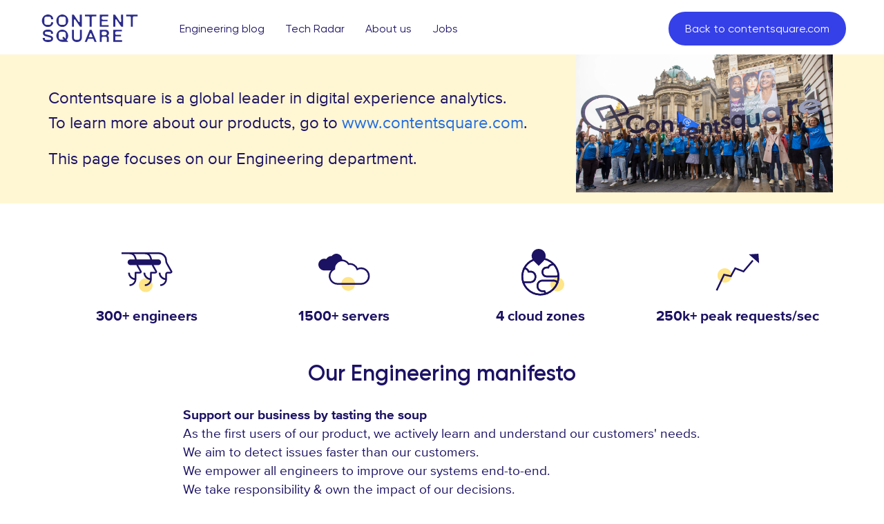

--- FILE ---
content_type: text/html; charset=utf-8
request_url: https://engineering.contentsquare.com/about/
body_size: 4144
content:
<!DOCTYPE html><html lang="en" data-critters-container> <head><meta charset="utf-8"><meta name="viewport" content="width=device-width"><link rel="icon" type="image/png" href="/favicon.png"><title>Contentsquare Engineering Blog</title><meta name="title" content="Contentsquare Engineering Blog"><meta name="description" content="Stories from the engineers building Contentsquare"><link rel="canonical" href="https://engineering.contentsquare.com/about/"><meta property="og:type" content="website"><meta property="og:url" content="https://engineering.contentsquare.com/about/"><meta property="og:title" content="Contentsquare Engineering Blog"><meta property="og:description" content="Stories from the engineers building Contentsquare"><meta property="og:image" content="https://engineering.contentsquare.com/images/blog/refined-types.jpg"><meta property="twitter:card" content="summary_large_image"><meta property="twitter:url" content="https://engineering.contentsquare.com/about/"><meta property="twitter:title" content="Contentsquare Engineering Blog"><meta property="twitter:description" content="Stories from the engineers building Contentsquare"><meta property="twitter:image" content="https://engineering.contentsquare.com/images/blog/refined-types.jpg"><meta property="twitter:creator" content="@ContentsquareRD"><meta property="twitter:site" content="@ContentsquareRD"><meta name="google-site-verification" content="AqBN5c0tin8YX0OYN1aRrxdZxTd_KHobpPzmpr5IC4g"><style>.page-about[data-astro-cid-kh7btl4r]{color:#1c1263}.page-about[data-astro-cid-kh7btl4r] .about-cs-company[data-astro-cid-kh7btl4r]{background-color:#fff6d4;margin:0;padding:0}.page-about[data-astro-cid-kh7btl4r] .about-cs-company[data-astro-cid-kh7btl4r] .about-cs-text[data-astro-cid-kh7btl4r]{padding:30px 0;font-size:1.5em}@media(max-width:992px){.page-about[data-astro-cid-kh7btl4r] .about-cs-company[data-astro-cid-kh7btl4r] .about-cs-text[data-astro-cid-kh7btl4r]{text-align:center}}@media(max-width:1200px){.page-about[data-astro-cid-kh7btl4r] .about-cs-company[data-astro-cid-kh7btl4r] .about-cs-text[data-astro-cid-kh7btl4r]{font-size:1.2em}}.page-about[data-astro-cid-kh7btl4r] .about-cs-company[data-astro-cid-kh7btl4r] .about-cs-image[data-astro-cid-kh7btl4r]{padding:0;text-align:center}.page-about[data-astro-cid-kh7btl4r] .about-metrics[data-astro-cid-kh7btl4r]{text-align:center;margin:50px 0}.page-about[data-astro-cid-kh7btl4r] .about-metrics[data-astro-cid-kh7btl4r] img[data-astro-cid-kh7btl4r]{max-width:100px}.page-about[data-astro-cid-kh7btl4r] .about-metrics[data-astro-cid-kh7btl4r] span[data-astro-cid-kh7btl4r]{font-weight:700;font-size:1.3em;display:block}.page-about[data-astro-cid-kh7btl4r] .about-manifesto-text[data-astro-cid-kh7btl4r]{margin:30px 0 50px;font-size:1.2em;text-align:left}.page-about[data-astro-cid-kh7btl4r] h3[data-astro-cid-kh7btl4r]{font-family:gilory,arial,sans-serif;text-align:center;font-size:32px;font-weight:600}html{font-family:sans-serif;-ms-text-size-adjust:100%;-webkit-text-size-adjust:100%}body{margin:0}footer,nav{display:block}a{background-color:transparent}a:active,a:hover{outline:0}b{font-weight:700}img{border:0}@media print{*,*:before,*:after{color:#000!important;text-shadow:none!important;background:transparent!important;-webkit-box-shadow:none!important;box-shadow:none!important}a,a:visited{text-decoration:underline}a[href]:after{content:" (" attr(href) ")"}img{page-break-inside:avoid}img{max-width:100%!important}p,h3{orphans:3;widows:3}h3{page-break-after:avoid}}*{-webkit-box-sizing:border-box;-moz-box-sizing:border-box;box-sizing:border-box}*:before,*:after{-webkit-box-sizing:border-box;-moz-box-sizing:border-box;box-sizing:border-box}html{font-size:10px;-webkit-tap-highlight-color:rgba(0,0,0,0)}body{font-family:Helvetica Neue,Helvetica,Arial,sans-serif;font-size:14px;line-height:1.42857143;color:#333;background-color:#fff}a{color:#337ab7;text-decoration:none}a:hover,a:focus{color:#23527c;text-decoration:underline}a:focus{outline:5px auto -webkit-focus-ring-color;outline-offset:-2px}img{vertical-align:middle}h3{font-family:inherit;font-weight:500;line-height:1.1;color:inherit}h3{margin-top:20px;margin-bottom:10px}h3{font-size:24px}p{margin:0 0 10px}.container{padding-right:15px;padding-left:15px;margin-right:auto;margin-left:auto}@media(min-width:768px){.container{width:750px}}@media(min-width:992px){.container{width:970px}}@media(min-width:1200px){.container{width:1170px}}.row{margin-right:-15px;margin-left:-15px}.col-md-2,.col-md-3,.col-md-4,.col-md-8{position:relative;min-height:1px;padding-right:15px;padding-left:15px}@media(min-width:992px){.col-md-2,.col-md-3,.col-md-4,.col-md-8{float:left}.col-md-8{width:66.66666667%}.col-md-4{width:33.33333333%}.col-md-3{width:25%}.col-md-2{width:16.66666667%}.col-md-offset-2{margin-left:16.66666667%}}.container:before,.container:after,.row:before,.row:after{display:table;content:" "}.container:after,.row:after{clear:both}@-ms-viewport{width:device-width}@font-face{font-family:proxima-nova;font-style:normal;font-weight:400;font-display:swap;src:url(/fonts/ProximaNova/ProximaNova-Regular.woff2) format("woff2")}@font-face{font-family:proxima-nova;font-style:normal;font-weight:700;font-display:swap;src:url(/fonts/ProximaNova/ProximaNova-Bold.ttf) format("truetype")}html{height:100%;font-size:16px}body{font-family:proxima-nova,arial,sans-serif;font-weight:400;color:#2a2b2d;font-size:inherit;height:100%;margin:0;padding:0}p{line-height:1.5;margin:16px 0}a,a:hover,a:active{color:#216ce0}h3{margin:0;padding:0}nav[data-astro-cid-itmxxahk].menu{z-index:100;font-family:gilory,arial,sans-serif;font-size:16px;background-color:#fff;margin:0;height:79px;line-height:79px;-webkit-box-shadow:0 .25rem .25rem rgba(13,43,90,.04),0 .5rem 2rem rgba(13,43,90,.08);box-shadow:0 .25rem .25rem #0d2b5a0a,0 .5rem 2rem #0d2b5a14}nav[data-astro-cid-itmxxahk].menu .logo[data-astro-cid-itmxxahk]{float:left}nav[data-astro-cid-itmxxahk].menu .toplinks[data-astro-cid-itmxxahk]{list-style-type:none;display:flex;flex-direction:row;justify-content:flex-start;padding-left:40px;padding-top:2px}nav[data-astro-cid-itmxxahk].menu .toplinks[data-astro-cid-itmxxahk] .toplink[data-astro-cid-itmxxahk]{display:list-item;list-style-type:none}nav[data-astro-cid-itmxxahk].menu .toplinks[data-astro-cid-itmxxahk] .toplink[data-astro-cid-itmxxahk] a[data-astro-cid-itmxxahk]{padding:15px;margin-top:5px;color:#1c1263}nav[data-astro-cid-itmxxahk].menu .main-button[data-astro-cid-itmxxahk]{float:right}nav[data-astro-cid-itmxxahk].menu .main-button[data-astro-cid-itmxxahk] a[data-astro-cid-itmxxahk]{font-weight:400;color:#fff;background-color:#3640e8;line-height:19.2px;padding:15px 24px;border-radius:70px;vertical-align:middle}@media(max-width:992px){nav[data-astro-cid-itmxxahk].menu{height:120px}nav[data-astro-cid-itmxxahk].menu .toplinks[data-astro-cid-itmxxahk]{line-height:15px;justify-content:center;padding:10px}nav[data-astro-cid-itmxxahk].menu .logo[data-astro-cid-itmxxahk]{display:block;text-align:center;position:static;width:100%}nav[data-astro-cid-itmxxahk].menu .main-button[data-astro-cid-itmxxahk]{display:none}}footer[data-astro-cid-pasjzvzq]{font-family:gilory,arial,sans-serif;text-align:center;font-size:20px;color:#666;padding:10px 0 40px}@media(max-width:767px){footer[data-astro-cid-pasjzvzq]{font-size:13px}}</style>
<link rel="stylesheet" href="/_astro/index.12fb2d78.css" media="print" onload="this.media='all'"><noscript><link rel="stylesheet" href="/_astro/index.12fb2d78.css"></noscript>
</head> <body> <nav class="menu" data-astro-cid-itmxxahk> <div class="container" data-astro-cid-itmxxahk> <div class="row menurow" data-astro-cid-itmxxahk> <a class="logo" href="/" data-astro-cid-itmxxahk> <img src="/images/logo/horizontal-vivid-blue.svg" width="150" height="40" alt="Contentsquare Logo" data-astro-cid-itmxxahk> </a> <div class="main-button" data-astro-cid-itmxxahk> <a href="https://contentsquare.com" data-astro-cid-itmxxahk>Back to contentsquare.com</a> </div> <div class="toplinks" data-astro-cid-itmxxahk> <div class="toplink" data-astro-cid-itmxxahk> <a href="/" data-astro-cid-itmxxahk>Engineering blog</a> </div> <div class="toplink" data-astro-cid-itmxxahk> <a href="/techradar/" data-astro-cid-itmxxahk>Tech Radar</a> <!-- <a href="/techradar/">Tech Radar Public</a>
          <a href="/techradar-internal/">Tech Radar Internal</a>
          <a href="/techradar-app-backend/">Tech Radar App Backend</a>
          <a href="/techradar-app-frontend/">Tech Radar App Frontend</a> --> </div> <div class="toplink" data-astro-cid-itmxxahk> <a href="/about/" data-astro-cid-itmxxahk>About us</a> </div> <div class="toplink" data-astro-cid-itmxxahk> <a href="https://contentsquare.com/careers/" data-astro-cid-itmxxahk>Jobs</a> </div> </div> </div> </div> </nav>  <div class="wrapper">  <div class="page-about" data-astro-cid-kh7btl4r> <div class="about-cs-company" data-astro-cid-kh7btl4r> <div class="container" data-astro-cid-kh7btl4r> <div class="col-md-8 about-cs-text" data-astro-cid-kh7btl4r> <p data-astro-cid-kh7btl4r>Contentsquare is a global leader in digital experience analytics.<br data-astro-cid-kh7btl4r> To learn more about our products, go to <a href="https://www.contentsquare.com/" data-astro-cid-kh7btl4r>www.contentsquare.com</a>.</p> <p data-astro-cid-kh7btl4r>This page focuses on our Engineering department.</p> </div> <div class="col-md-4 about-cs-image" data-astro-cid-kh7btl4r> <img style="max-height:200px;" src="https://contentsquare.com/wp-content/uploads/2022/04/732A2021-V2-scaled.jpg" data-astro-cid-kh7btl4r> </div> </div> </div> <!--<h1>About Contentsquare Engineering</h1>--> <div class="container" data-astro-cid-kh7btl4r> <div class="row about-metrics" data-astro-cid-kh7btl4r> <div class="col-md-3" data-astro-cid-kh7btl4r> <img src="/images/cs-icons/teamwork.svg" data-astro-cid-kh7btl4r> <span data-astro-cid-kh7btl4r>300+ engineers</span> </div> <div class="col-md-3" data-astro-cid-kh7btl4r> <img src="/images/cs-icons/clouds.svg" data-astro-cid-kh7btl4r> <span data-astro-cid-kh7btl4r>1500+ servers</span> </div> <div class="col-md-3" data-astro-cid-kh7btl4r> <img src="/images/cs-icons/earthpin.svg" data-astro-cid-kh7btl4r> <span data-astro-cid-kh7btl4r>4 cloud zones</span> </div> <div class="col-md-3" data-astro-cid-kh7btl4r> <img src="/images/cs-icons/data-up.svg" data-astro-cid-kh7btl4r> <span data-astro-cid-kh7btl4r>250k+ peak requests/sec</span> </div> </div> <div class="row about-manifesto" data-astro-cid-kh7btl4r> <div class="col-md-8 col-md-offset-2" data-astro-cid-kh7btl4r> <h3 data-astro-cid-kh7btl4r>Our Engineering manifesto</h3> <div class="about-manifesto-text" data-astro-cid-kh7btl4r> <b data-astro-cid-kh7btl4r>Support our business by tasting the soup</b> <br data-astro-cid-kh7btl4r>As the first users of our product, we actively learn and understand our customers' needs.
<br data-astro-cid-kh7btl4r>We aim to detect issues faster than our customers.
<br data-astro-cid-kh7btl4r>We empower all engineers to improve our systems end-to-end.
<br data-astro-cid-kh7btl4r>We take responsibility & own the impact of our decisions.
<br data-astro-cid-kh7btl4r><br data-astro-cid-kh7btl4r> <b data-astro-cid-kh7btl4r>Build confidence to move fast</b> <br data-astro-cid-kh7btl4r>We experiment quickly to validate opportunities & learn from failures.
<br data-astro-cid-kh7btl4r>We value short deployment cycles with incremental improvements.
<br data-astro-cid-kh7btl4r>We build secure systems designed for efficiency, scale, reliability and ease of operations.
<br data-astro-cid-kh7btl4r>We favor system simplicity and code readability over cleverness.
<br data-astro-cid-kh7btl4r><br data-astro-cid-kh7btl4r> <b data-astro-cid-kh7btl4r>Team collaboration matters even more than strong expertise</b> <br data-astro-cid-kh7btl4r>We build a safe place to share and receive candid feedback.
<br data-astro-cid-kh7btl4r>We have opinions but we actively encourage others to challenge them.
<br data-astro-cid-kh7btl4r>We are transparent about what we do and why we do it.
<br data-astro-cid-kh7btl4r>We embrace all learning opportunities and strive for personal growth.
</div> </div> </div> <div class="row about-manifesto" style="margin-bottom:50px;" data-astro-cid-kh7btl4r> <div class="col-md-2" data-astro-cid-kh7btl4r></div> <div class="col-md-8" data-astro-cid-kh7btl4r> <iframe src="https://fast.wistia.net/embed/iframe/4c5ybiihgi?seo=true&videoFoam=false" title="Contentsquare Engineering Product Design Video" allow="autoplay; fullscreen" allowtransparency="true" frameborder="0" scrolling="no" class="wistia_embed" name="wistia_embed" msallowfullscreen width="100%" height="400" data-astro-cid-kh7btl4r></iframe> <!--

            <iframe width="100%" height="400px" src="https://www.youtube.com/embed/fjuN4sioK7k" title="YouTube video player" frameborder="0" allow="accelerometer; autoplay; clipboard-write; encrypted-media; gyroscope; picture-in-picture; web-share" allowfullscreen></iframe>
            --> </div> </div> <div class="row about-manifesto" data-astro-cid-kh7btl4r> <div class="col-md-2" data-astro-cid-kh7btl4r></div> <div class="col-md-8" data-astro-cid-kh7btl4r> <h3 data-astro-cid-kh7btl4r>Scalability</h3> <div class="about-manifesto-text" data-astro-cid-kh7btl4r>
A lot of the work we do every day revolves around scalability in multiple dimensions such as traffic, performance, cost or organisation. Our core business depends on being able to ingest a large amount of data for all our customers, with some of the most popular websites worldwide among them. To do that efficiently at scale, we built a deep expertise around some amazing open source software like <a href="https://kafka.apache.org/" target="_blank" data-astro-cid-kh7btl4r>Kafka</a> and <a href="https://clickhouse.com/" target="_blank" data-astro-cid-kh7btl4r>ClickHouse</a>, and developed custom components that are able to process data and deliver insights in near realtime. To face the organisational challenges associated with rapid growth, we also continually invest in tools and processes designed to keep us agile and efficient.
</div> </div> </div> <div class="row about-manifesto" data-astro-cid-kh7btl4r> <div class="col-md-2" data-astro-cid-kh7btl4r></div> <div class="col-md-8" data-astro-cid-kh7btl4r> <h3 data-astro-cid-kh7btl4r>Open Source</h3> <div class="about-manifesto-text" data-astro-cid-kh7btl4r>
Contentsquare is built with lots of free software technologies and we feel it is important to give back and contribute to the community. 
                All our engineers are encouraged to engage with upstream repositories and we also manage a few open source projects of our own. 
                Our most popular project, <a href="https://chproxy.org/" target="_blank" data-astro-cid-kh7btl4r>chproxy</a>, is an advanced HTTP proxy and load balancer for ClickHouse, used by many companies besides us.
</div> </div> </div> </div> </div>  </div> <footer data-astro-cid-pasjzvzq>
Want to join the fun? We are always
<a href="https://contentsquare.com/careers/" target="_blank" data-astro-cid-pasjzvzq>hiring talented engineers</a>!
</footer>  <script type="text/javascript">window._uxa = window._uxa || []; [].forEach(function(c) {window._uxa.push(c);});</script> <script type="text/javascript" async defer src="//t.contentsquare.net/uxa/477e2ef99ca95.js"></script> <script type="text/javascript" async defer src="https://static.hotjar.com/c/hotjar-2797484.js?sv=6"></script> <script type="module">(function(){if(window._uxa=window._uxa||[],typeof CS_CONF>"u"){window._uxa.push(["setPath",window.location.pathname+window.location.hash.replace("#","?__")]);var e=document.createElement("script");e.type="text/javascript",e.async=!0,e.src="//t.contentsquare.net/uxa/477e2ef99ca95.js",document.getElementsByTagName("head")[0].appendChild(e)}else window._uxa.push(["trackPageview",window.location.pathname+window.location.hash.replace("#","?__")])})();</script> </body></html> 

--- FILE ---
content_type: text/html; charset=utf-8
request_url: https://fast.wistia.net/embed/iframe/4c5ybiihgi?seo=true&videoFoam=false
body_size: 2442
content:
<!DOCTYPE html>
<html>
<head>
<meta content='width=device-width, user-scalable=no' name='viewport'>
<meta content='noindex' name='robots'>
<meta content='noindex,indexifembedded' name='googlebot'>
<title>FR Employee Recruitment-V3</title>
<link rel="alternate" type="application/json+oembed" href="https://fast.wistia.com/oembed.json?url=https%3A%2F%2Ffast.wistia.com%2Fembed%2Fiframe%2F4c5ybiihgi" title="FR Employee Recruitment-V3" />
<meta name="twitter:card" content="player" />
<meta name="twitter:site" content="@contentsquare" />
<meta name="twitter:title" content="FR Employee Recruitment-V3" />
<meta name="twitter:url" content="https://fast.wistia.net/embed/iframe/4c5ybiihgi?twitter=true" />
<meta name="twitter:description" content="2 min 53 sec video" />
<meta name="twitter:image" content="https://embed-ssl.wistia.com/deliveries/99d14b422884ba603034dabab559210daaed7958/file.jpg" />
<meta name="twitter:player" content="https://fast.wistia.net/embed/iframe/4c5ybiihgi?twitter=true" />
<meta name="twitter:player:width" content="435" />
<meta name="twitter:player:height" content="245" />

<script>
  window._inWistiaIframe = true;
</script>
<style>
  html, body {margin:0;padding:0;overflow:hidden;height:100%;}
  object {border:0;}
  #wistia_video,.wistia_embed {height:100%;width:100%;}
</style>
</head>
<body>
<script>
  function addWindowListener (type, callback) {
    if (window.addEventListener) {
      window.addEventListener(type, callback, false);
    } else if (window.attachEvent) {
      window.attachEvent('on' + type, callback);
    }
  }
  
  window.wistiaPostMessageQueue = [];
  addWindowListener('message', function (event) {
    if (!window._wistiaHasInitialized) {
      wistiaPostMessageQueue.push(event);
    }
  });
</script>
<link as='script' crossorigin='anonymous' href='//fast.wistia.net/assets/external/insideIframe.js' rel='modulepreload'>
<script async src='//fast.wistia.net/assets/external/E-v1.js'></script>
<div class='wistia_embed' id='wistia_video'></div>
<script>
  const swatchPreference =  true;
  if (swatchPreference) {
    document.getElementById('wistia_video').innerHTML = '<div class="wistia_swatch" style="height:100%;left:0;opacity:0;overflow:hidden;position:absolute;top:0;transition:opacity 200ms;width:100%;"><img src="https://fast.wistia.net/embed/medias/4c5ybiihgi/swatch" style="filter:blur(5px);height:100%;object-fit:contain;width:100%;" alt="" aria-hidden="true" onload="this.parentNode.style.opacity=1;" /></div>';
  }
</script>
<script>
  window._wq = window._wq || [];
  window._wq.push(function (W) {
    W.iframeInit({"accountId":531818,"accountKey":"wistia-production_531818","analyticsHost":"https://distillery.wistia.net","formsHost":"https://app.wistia.com","formEventsApi":"/form-stream/1.0.0","aspectRatio":1.7777777777777777,"assets":[{"is_enhanced":false,"type":"original","slug":"original","display_name":"Original File","details":{},"width":1920,"height":1080,"size":428077504,"bitrate":19322,"public":true,"status":2,"progress":1.0,"metadata":{"av_stream_metadata":"{\"Video\":{\"codec\":\"h264\",\"colorPrimaries\":\"bt709\",\"colorSpace\":\"bt709\",\"colorTransfer\":\"bt709\",\"duration\":173.083333,\"pixelFormat\":\"yuv420p\",\"rFrameRate\":\"24/1\",\"avgFrameRate\":\"24/1\"},\"Audio\":{\"duration\":173.083333}}"},"url":"https://embed-ssl.wistia.com/deliveries/e4a8976e0c5af27d979a2ea20d976945.bin","created_at":1721397145},{"is_enhanced":false,"type":"iphone_video","slug":"mp4_h264_517k","display_name":"360p","details":{},"container":"mp4","codec":"h264","width":640,"height":360,"ext":"mp4","size":11468925,"bitrate":517,"public":true,"status":2,"progress":1.0,"metadata":{"max_bitrate":1133496,"average_bitrate":530099,"early_max_bitrate":1113608,"av_stream_metadata":"{\"Audio\":{\"Codec ID\":\"mp4a-40-2\",\"duration\":173.082,\"frameRate\":43.066,\"sampleRate\":44100},\"Video\":{\"averageFrameRate\":\"24/1\",\"Codec ID\":\"avc1\",\"codec\":\"h264\",\"colorPrimaries\":\"bt709\",\"colorSpace\":\"bt709\",\"colorTransfer\":\"bt709\",\"duration\":173.084,\"frameRate\":24,\"frameRateMode\":\"CFR\",\"pixelFormat\":\"yuv420p\",\"rFrameRate\":\"24/1\"}}","built_by":"render-pipeline","time_to_ready":76.849981083},"url":"https://embed-ssl.wistia.com/deliveries/9c5ab5bc40797a1b31f6927efc84b3147f40e880.bin","created_at":1721397146,"segment_duration":3,"opt_vbitrate":1200},{"is_enhanced":false,"type":"mp4_video","slug":"mp4_h264_306k","display_name":"224p","details":{},"container":"mp4","codec":"h264","width":400,"height":224,"ext":"mp4","size":6799673,"bitrate":306,"public":true,"status":2,"progress":1.0,"metadata":{"max_bitrate":472056,"average_bitrate":314255,"early_max_bitrate":472056,"av_stream_metadata":"{\"Audio\":{\"Codec ID\":\"mp4a-40-2\",\"frameRate\":43.066,\"sampleRate\":44100},\"Video\":{\"Codec ID\":\"avc1\",\"frameRate\":24,\"frameRateMode\":\"CFR\"}}","time_to_ready":31.000618687},"url":"https://embed-ssl.wistia.com/deliveries/83884ab7b2a7027527252ed38971eed887e903f0.bin","created_at":1721397146,"segment_duration":3,"opt_vbitrate":300},{"is_enhanced":false,"type":"md_mp4_video","slug":"mp4_h264_879k","display_name":"540p","details":{},"container":"mp4","codec":"h264","width":960,"height":540,"ext":"mp4","size":19484004,"bitrate":879,"public":true,"status":2,"progress":1.0,"metadata":{"max_bitrate":1983552,"average_bitrate":900479,"early_max_bitrate":1983552,"av_stream_metadata":"{\"Audio\":{\"Codec ID\":\"mp4a-40-2\",\"frameRate\":43.066,\"sampleRate\":44100},\"Video\":{\"Codec ID\":\"avc1\",\"frameRate\":24,\"frameRateMode\":\"CFR\"}}","time_to_ready":68.731220303},"url":"https://embed-ssl.wistia.com/deliveries/cb24092882aa25794a23ca40dae143779fb9759f.bin","created_at":1721397146,"segment_duration":3,"opt_vbitrate":1800},{"is_enhanced":false,"type":"hd_mp4_video","slug":"mp4_h264_1316k","display_name":"720p","details":{},"container":"mp4","codec":"h264","width":1280,"height":720,"ext":"mp4","size":29159199,"bitrate":1316,"public":true,"status":2,"progress":1.0,"metadata":{"max_bitrate":3155032,"average_bitrate":1347631,"early_max_bitrate":2966112,"av_stream_metadata":"{\"Audio\":{\"Codec ID\":\"mp4a-40-2\",\"frameRate\":43.066,\"sampleRate\":44100},\"Video\":{\"Codec ID\":\"avc1\",\"frameRate\":24,\"frameRateMode\":\"CFR\"}}","time_to_ready":105.66914987},"url":"https://embed-ssl.wistia.com/deliveries/5df3e6299ce2f1834c33eb39b828391a22e044ca.bin","created_at":1721397146,"segment_duration":3,"opt_vbitrate":3750},{"is_enhanced":false,"type":"hd_mp4_video","slug":"mp4_h264_2834k","display_name":"1080p","details":{},"container":"mp4","codec":"h264","width":1920,"height":1080,"ext":"mp4","size":62802102,"bitrate":2834,"public":true,"status":2,"progress":1.0,"metadata":{"max_bitrate":5513528,"average_bitrate":2902482,"early_max_bitrate":5409416,"av_stream_metadata":"{\"Audio\":{\"Codec ID\":\"mp4a-40-2\",\"frameRate\":43.066,\"sampleRate\":44100},\"Video\":{\"Codec ID\":\"avc1\",\"frameRate\":24,\"frameRateMode\":\"CFR\"}}","time_to_ready":215.862240231},"url":"https://embed-ssl.wistia.com/deliveries/e67f58e2edfb6a4ea4c768bf3405a655d3bae008.bin","created_at":1721397146,"segment_duration":3,"opt_vbitrate":5625},{"is_enhanced":false,"type":"still_image","slug":"still_image_1920x1080","display_name":"Thumbnail Image","details":{},"width":1920,"height":1080,"ext":"jpg","size":1360755,"bitrate":0,"public":true,"status":2,"progress":1.0,"url":"https://embed-ssl.wistia.com/deliveries/99d14b422884ba603034dabab559210daaed7958.bin","created_at":1721397146},{"is_enhanced":false,"type":"storyboard","slug":"storyboard_2000x2260","display_name":"Storyboard","details":{},"width":2000,"height":2260,"ext":"jpg","size":861085,"bitrate":0,"public":true,"status":2,"progress":1.0,"metadata":{"frame_count":200,"aspect_ratio":1.7777777777777777,"frame_height":113,"frame_width":200,"time_to_ready":28.451539811},"url":"https://embed-ssl.wistia.com/deliveries/23aae7306d6452e9c6ba31b1658fc2744a5ec872.bin","created_at":1721397146}],"branding":false,"createdAt":1721397145,"distilleryUrl":"https://distillery.wistia.com/x","duration":173.099,"enableCustomerLogo":true,"firstEmbedForAccount":false,"firstShareForAccount":false,"availableTranscripts":[],"hashedId":"4c5ybiihgi","mediaId":121881992,"mediaKey":"wistia-production_121881992","mediaType":"Video","name":"FR Employee Recruitment-V3","preloadPreference":null,"progress":1.0,"protected":false,"projectId":9245328,"seoDescription":"an EPD at CS  video","showAbout":true,"status":2,"type":"Video","playableWithoutInstantHls":true,"stats":{"loadCount":667,"playCount":95,"uniqueLoadCount":404,"uniquePlayCount":53,"averageEngagement":0.061115},"trackingTransmitInterval":10,"liveStreamEventDetails":null,"integrations":{"hubspot_v2":true,"marketo_v2":true,"google_analytics":true},"hls_enabled":true,"embed_options":{"opaqueControls":false,"playerColor":"7c0033","playerColorGradient":{"on":false,"colors":[["#7c0033",0],["#e26699",1]]},"plugin":{},"volumeControl":"true","fullscreenButton":"true","controlsVisibleOnLoad":"true","bpbTime":"false","vulcan":true,"newRoundedIcons":true,"shouldShowCaptionsSettings":true},"embedOptions":{"opaqueControls":false,"playerColor":"7c0033","playerColorGradient":{"on":false,"colors":[["#7c0033",0],["#e26699",1]]},"plugin":{},"volumeControl":"true","fullscreenButton":"true","controlsVisibleOnLoad":"true","bpbTime":"false","vulcan":true,"newRoundedIcons":true,"shouldShowCaptionsSettings":true}}, {});
    window._wistiaHasInitialized = true;
  });
</script>
</body>
</html>


--- FILE ---
content_type: text/css; charset=utf-8
request_url: https://engineering.contentsquare.com/_astro/index.12fb2d78.css
body_size: 2691
content:
/*!
 * Generated using the Bootstrap Customizer (https://getbootstrap.com/docs/3.4/customize/)
 *//*!
 * Bootstrap v3.4.1 (https://getbootstrap.com/)
 * Copyright 2011-2019 Twitter, Inc.
 * Licensed under MIT (https://github.com/twbs/bootstrap/blob/master/LICENSE)
 *//*! normalize.css v3.0.3 | MIT License | github.com/necolas/normalize.css */html{font-family:sans-serif;-ms-text-size-adjust:100%;-webkit-text-size-adjust:100%}body{margin:0}article,aside,details,figcaption,figure,footer,header,main,menu,nav,section,summary{display:block}progress,video{display:inline-block;vertical-align:baseline}[hidden],template{display:none}a{background-color:transparent}a:active,a:hover{outline:0}b,strong{font-weight:700}h1{font-size:2em;margin:.67em 0}mark{background:#ff0;color:#000}small{font-size:80%}sup{font-size:75%;line-height:0;position:relative;vertical-align:baseline}sup{top:-.5em}img{border:0}svg:not(:root){overflow:hidden}figure{margin:1em 40px}hr{-webkit-box-sizing:content-box;-moz-box-sizing:content-box;box-sizing:content-box;height:0}pre{overflow:auto}code,pre{font-family:monospace,monospace;font-size:1em}button,input,select{color:inherit;font:inherit;margin:0}button{overflow:visible}button,select{text-transform:none}button,html input[type=button],input[type=reset]{-webkit-appearance:button;cursor:pointer}button[disabled],html input[disabled]{cursor:default}button::-moz-focus-inner,input::-moz-focus-inner{border:0;padding:0}input{line-height:normal}input[type=number]::-webkit-inner-spin-button,input[type=number]::-webkit-outer-spin-button{height:auto}input[type=search]{-webkit-appearance:textfield;-webkit-box-sizing:content-box;-moz-box-sizing:content-box;box-sizing:content-box}input[type=search]::-webkit-search-cancel-button,input[type=search]::-webkit-search-decoration{-webkit-appearance:none}table{border-collapse:collapse;border-spacing:0}td,th{padding:0}/*! Source: https://github.com/h5bp/html5-boilerplate/blob/master/src/css/main.css */@media print{*,*:before,*:after{color:#000!important;text-shadow:none!important;background:transparent!important;-webkit-box-shadow:none!important;box-shadow:none!important}a,a:visited{text-decoration:underline}a[href]:after{content:" (" attr(href) ")"}a[href^="#"]:after{content:""}pre,blockquote{border:1px solid #999;page-break-inside:avoid}thead{display:table-header-group}tr,img{page-break-inside:avoid}img{max-width:100%!important}p,h2,h3{orphans:3;widows:3}h2,h3{page-break-after:avoid}.navbar{display:none}.label{border:1px solid #000}.table{border-collapse:collapse!important}.table td,.table th{background-color:#fff!important}}*{-webkit-box-sizing:border-box;-moz-box-sizing:border-box;box-sizing:border-box}*:before,*:after{-webkit-box-sizing:border-box;-moz-box-sizing:border-box;box-sizing:border-box}html{font-size:10px;-webkit-tap-highlight-color:rgba(0,0,0,0)}body{font-family:Helvetica Neue,Helvetica,Arial,sans-serif;font-size:14px;line-height:1.42857143;color:#333;background-color:#fff}input,button,select{font-family:inherit;font-size:inherit;line-height:inherit}a{color:#337ab7;text-decoration:none}a:hover,a:focus{color:#23527c;text-decoration:underline}a:focus{outline:5px auto -webkit-focus-ring-color;outline-offset:-2px}figure{margin:0}img{vertical-align:middle}hr{margin-top:20px;margin-bottom:20px;border:0;border-top:1px solid #eeeeee}.sr-only{position:absolute;width:1px;height:1px;padding:0;margin:-1px;overflow:hidden;clip:rect(0,0,0,0);border:0}[role=button]{cursor:pointer}h1,h2,h3,h4,h5,.h1,.h2,.h3,.h4,.h5{font-family:inherit;font-weight:500;line-height:1.1;color:inherit}h1 small,h2 small,h3 small,h4 small,h5 small,.h1 small,.h2 small,.h3 small,.h4 small,.h5 small,h1 .small,h2 .small,h3 .small,h4 .small,h5 .small,.h1 .small,.h2 .small,.h3 .small,.h4 .small,.h5 .small{font-weight:400;line-height:1;color:#777}h1,.h1,h2,.h2,h3,.h3{margin-top:20px;margin-bottom:10px}h1 small,.h1 small,h2 small,.h2 small,h3 small,.h3 small,h1 .small,.h1 .small,h2 .small,.h2 .small,h3 .small,.h3 .small{font-size:65%}h4,.h4,h5,.h5{margin-top:10px;margin-bottom:10px}h4 small,.h4 small,h5 small,.h5 small,h4 .small,.h4 .small,h5 .small,.h5 .small{font-size:75%}h1,.h1{font-size:36px}h2,.h2{font-size:30px}h3,.h3{font-size:24px}h4,.h4{font-size:18px}h5,.h5{font-size:14px}p{margin:0 0 10px}.lead{margin-bottom:20px;font-size:16px;font-weight:300;line-height:1.4}@media(min-width:768px){.lead{font-size:21px}}small,.small{font-size:85%}mark,.mark{padding:.2em;background-color:#fcf8e3}ul,ol{margin-top:0;margin-bottom:10px}ul ul,ol ul,ul ol,ol ol{margin-bottom:0}blockquote{padding:10px 20px;margin:0 0 20px;font-size:17.5px;border-left:5px solid #eeeeee}blockquote p:last-child,blockquote ul:last-child,blockquote ol:last-child{margin-bottom:0}blockquote footer,blockquote small,blockquote .small{display:block;font-size:80%;line-height:1.42857143;color:#777}blockquote footer:before,blockquote small:before,blockquote .small:before{content:"— "}address{margin-bottom:20px;font-style:normal;line-height:1.42857143}code,pre{font-family:Menlo,Monaco,Consolas,Courier New,monospace}code{padding:2px 4px;font-size:90%;color:#c7254e;background-color:#f9f2f4;border-radius:4px}pre{display:block;padding:9.5px;margin:0 0 10px;font-size:13px;line-height:1.42857143;color:#333;word-break:break-all;word-wrap:break-word;background-color:#f5f5f5;border:1px solid #cccccc;border-radius:4px}pre code{padding:0;font-size:inherit;color:inherit;white-space:pre-wrap;background-color:transparent;border-radius:0}.container{padding-right:15px;padding-left:15px;margin-right:auto;margin-left:auto}@media(min-width:768px){.container{width:750px}}@media(min-width:992px){.container{width:970px}}@media(min-width:1200px){.container{width:1170px}}.row{margin-right:-15px;margin-left:-15px}.col-md-2,.col-md-3,.col-md-4,.col-sm-6,.col-md-8,.col-md-12{position:relative;min-height:1px;padding-right:15px;padding-left:15px}@media(min-width:768px){.col-sm-6{float:left}.col-sm-6{width:50%}}@media(min-width:992px){.col-md-2,.col-md-3,.col-md-4,.col-md-8,.col-md-12{float:left}.col-md-12{width:100%}.col-md-8{width:66.66666667%}.col-md-4{width:33.33333333%}.col-md-3{width:25%}.col-md-2{width:16.66666667%}.col-md-offset-2{margin-left:16.66666667%}}.container:before,.container:after,.row:before,.row:after{display:table;content:" "}.container:after,.row:after{clear:both}.hide{display:none!important}.show{display:block!important}.hidden{display:none!important}@-ms-viewport{width:device-width}@font-face{font-family:gilory;font-style:normal;font-weight:400;font-display:swap;src:url(/fonts/Gilroy-Regular.woff) format("woff"),url(/fonts/Gilroy-Regular.eot) format("eot")}@font-face{font-family:gilory;font-style:normal;font-weight:100;font-display:swap;src:url(/fonts/Gilroy-Thin.woff) format("woff"),url(/fonts/Gilroy-Thin.eot) format("eot")}@font-face{font-family:gilory;font-style:normal;font-weight:200;font-display:swap;src:url(/fonts/Gilroy-UltraLight.woff) format("woff"),url(/fonts/Gilroy-UltraLight.eot) format("eot")}@font-face{font-family:gilory;font-style:normal;font-weight:300;font-display:swap;src:url(/fonts/Gilroy-Light.woff) format("woff"),url(/fonts/Gilroy-Light.eot) format("eot")}@font-face{font-family:gilory;font-style:normal;font-weight:500;font-display:swap;src:url(/fonts/Gilroy-Medium.woff) format("woff"),url(/fonts/Gilroy-Medium.eot) format("eot")}@font-face{font-family:gilory;font-style:normal;font-weight:600;font-display:swap;src:url(/fonts/Gilroy-SemiBold.woff) format("woff"),url(/fonts/Gilroy-SemiBold.eot) format("eot")}@font-face{font-family:gilory;font-style:normal;font-weight:700;font-display:swap;src:url(/fonts/Gilroy-Bold.woff) format("woff"),url(/fonts/Gilroy-Bold.eot) format("eot")}@font-face{font-family:gilory;font-style:normal;font-weight:800;font-display:swap;src:url(/fonts/Gilroy-ExtraBold.woff) format("woff"),url(/fonts/Gilroy-ExtraBold.eot) format("eot")}@font-face{font-family:gilory;font-style:normal;font-weight:900;font-display:swap;src:url(/fonts/Gilroy-Black.woff) format("woff"),url(/fonts/Gilroy-Black.eot) format("eot")}@font-face{font-family:proxima-nova;font-style:normal;font-weight:400;font-display:swap;src:url(/fonts/ProximaNova/ProximaNova-Regular.woff2) format("woff2")}@font-face{font-family:proxima-nova;font-style:normal;font-weight:700;font-display:swap;src:url(/fonts/ProximaNova/ProximaNova-Bold.ttf) format("truetype")}html{height:100%;font-size:16px}body{font-family:proxima-nova,arial,sans-serif;font-weight:400;color:#2a2b2d;font-size:inherit;height:100%;margin:0;padding:0}p{line-height:1.5;margin:16px 0}a,a:hover,a:active{color:#216ce0}h1,h2,h3,h4,h5{margin:0;padding:0}h2>code,h3>code,h4>code,h5>code{font-size:.85em;font-weight:inherit!important}.container-narrow{margin:0 auto;max-width:700px;position:relative;padding-top:0}.large{height:620px}.padding{padding:20px}.click{cursor:pointer}.imagebg{-webkit-background-size:cover;-moz-background-size:cover;-o-background-size:cover;background-size:cover}.pager{text-align:center;margin:30px}.pager nav a{padding:7px}.pager nav a.active{font-weight:600;color:#333}.post-text strong{line-height:1.4em}.post-text hr{margin-right:35%;margin-left:35%}.post-text li>p{margin:0}.post-text h2{font-family:gilory,arial,sans-serif;line-height:1.2;font-size:32px;margin-top:30px;margin-bottom:15px;color:#1c1263}.post-text h3{font-family:gilory,arial,sans-serif;line-height:1.2;font-size:24px;margin-top:20px;margin-bottom:10px;color:#1c1263}.post-text h4{font-family:gilory,arial,sans-serif;line-height:1.2;font-size:20px;margin-top:15px;margin-bottom:7px;color:#1c1263}.post-text h5{font-family:gilory,arial,sans-serif;line-height:1.2;font-size:16px;margin-top:10px;margin-bottom:5px;color:#1c1263}.post-text img{max-width:100%;height:auto;margin:auto;display:block}.post-text figcaption{text-align:center;font-size:.9em;display:block;color:#666;font-style:italic;margin-top:2px;text-decoration:none}.post-text p+figcaption,.post-text img+figcaption{margin-top:-14px;margin-bottom:16px}.post-text img{margin:10px auto 16px}.post-text blockquote{font-style:italic}.post-text table{border-collapse:collapse;margin:0 0 25px;font-size:.9em}.post-text table th{color:#fff;text-align:left;background-color:#4b8ae7;font-weight:400}.post-text table th,.post-text table td{padding:5px 15px}.post-text table tbody tr{border-bottom:1px solid #dddddd}.post-text table tr:nth-of-type(2n){background-color:#f3f3f3}.post-text table tbody tr:last-of-type{border-bottom:2px solid #4b8ae7}@media(max-width:767px){.post-text{padding:20px 10px}.post-text h2{font-size:24px}.post-text h3{font-size:20px}.post-text h4{font-size:18px}}details{border:1px solid #aaa;border-radius:4px;padding:.5em .5em 0;margin-bottom:12px}summary{font-weight:700;margin:-.5em -.5em 0;padding:.5em;cursor:pointer;display:list-item;counter-increment:list-item 0;list-style:inside disclosure-closed}details[open]{padding:.5em}details[open] summary{border-bottom:1px solid #aaa;margin-bottom:.5em;list-style:inside disclosure-open}div.expressive-code+div.expressive-code,div.expressive-code+ul,div.expressive-code+ol{margin-top:1.25em}p code,li code{font-size:.85em}


--- FILE ---
content_type: application/javascript;charset=utf-8
request_url: https://t.contentsquare.net/uxa/477e2ef99ca95.js
body_size: 106219
content:
//15.167.3-es2019 2026-01-16T08:42:25.640Z (477e2ef99ca95)
var CS_CONF={"collectionEnabled":true,"useSentry":false,"projectId":4738,"status":1,"hostnames":["engineering.contentsquare.com"],"crossDomainTracking":0,"crossDomainSingleIframeTracking":0,"consentRequired":1,"allowSubdomains":1,"visitorCookieTimeout":34164000000,"sampleRate":100,"replayRecordingRate":0,"validationRate":10,"lastTrackingDraw":null,"trackerDomain":"c.contentsquare.net","recordingDomain":"r.contentsquare.net","useMalkaPipeline":1,"ed":"l.contentsquare.net/log/web","eMerchandisingEnabled":0,"mouseMoveHeatmapEnabled":1,"autoInsightsEnabled":0,"jsErrorsEnabled":1,"customErrorsEnabled":0,"jsCustomErrorsEnabled":0,"apiErrorsEnabled":0,"customHashIdEnabled":0,"recordingEncryptionEnabled":0,"recordingEncryptionPublicKey":null,"recordingEncryptionPublicKeyId":0,"secureCookiesEnabled":0,"triggerSessionReplayEnabled":0,"triggerSessionReplayRegex":null,"dynamicIdRegex":null,"whitelistedAttributes":[],"replayRecordingUnmaskedUrlRegex":null,"replayRecordingUnmaskedUrlRegexRules":[],"replayRecordingMaskedUrlRegexRules":[],"replayRecordingMaskedUrlRegex":null,"anonymisationMethod":null,"tagDeploymentMode":"CONTENTSQUARE","experimental":null,"iframesTracking":0,"textVisibilityEnabled":0,"cookielessTrackingEnabled":0,"malkaUrlEnabled":0,"malkaEtrEnabled":0,"pathComputationRules":{},"asyncSerializerEnabled":1,"pendingInactivityTimeout":5000,"accessibilityEnabled":0,"uxaDomain":"app.contentsquare.com","webviewsTrackingEnabled":0,"useStaticResourceManager":1,"performanceTimingOptions":{"withResource":false,"withNavigation":false},"replayConsentRequiredForSession":0,"eventsApiEnabled":0,"clickedElementTextEnabled":0,"collectHierarchy":0,"collectSubmit":0,"collectTargetText":0,"displayAdOptions":null,"taskSchedulerOptions":{"enabled":1},"malkaQuotaServiceDomain":"q-aeu1.contentsquare.net","malkaRecordingDomain":"k-aeu1.contentsquare.net","staticResourceManagerDomain":"srm.ba.contentsquare.net","voc":{"siteId":null,"enabled":0},"vocData":{"siteId":6390284,"accountId":4918088,"projectId":4738,"accountSignature":"48bf1a81d1ad5bbd320ca904d4860a7e43d958e494ed58e04fec1b6f81697b06","surveys":[],"hashes":{"SURVEY_BOOTSTRAPPER":{"js":"survey-bootstrapper.31d6cfe0d16ae931b73c.js"},"SURVEY_INVITATION":{"js":"survey-invitation.333ff3f2aa9bd54cfb8e.js"},"SURVEY_ISOLATED":{"js":"survey-isolated.31d6cfe0d16ae931b73c.js"},"SURVEY_V2":{"js":"survey-v2.aedb8bf0b3069e2d06f4.js"},"USER_TEST":{"js":"user-test.70102bc9013694107e51.js"}}}};
(()=>{var Bl=Object.defineProperty;var Fl=(s,i,t)=>i in s?Bl(s,i,{enumerable:!0,configurable:!0,writable:!0,value:t}):s[i]=t;var Ge=(s,i,t)=>Fl(s,typeof i!="symbol"?i+"":i,t);var Ce={};Ce.d=(s,i)=>{for(var t in i)Ce.o(i,t)&&!Ce.o(s,t)&&Object.defineProperty(s,t,{enumerable:!0,get:i[t]})};Ce.g=function(){if(typeof globalThis=="object")return globalThis;try{return this||new Function("return this")()}catch{if(typeof window=="object")return window}}();Ce.o=(s,i)=>Object.prototype.hasOwnProperty.call(s,i);Ce.r=s=>{typeof Symbol!="undefined"&&Symbol.toStringTag&&Object.defineProperty(s,Symbol.toStringTag,{value:"Module"}),Object.defineProperty(s,"__esModule",{value:!0})};var ko={};Ce.r(ko);Ce.d(ko,{getRequestParameters:()=>Kd});function zs(s,i){let t;return window.Zone&&typeof window.Zone.__symbol__=="function"&&(t=s[window.Zone.__symbol__(i)]),t!=null?t:s[i]}var Et=(()=>{let s;return function(i){i.debug="debug",i.warn="warn",i.implementation="implementation",i.error="error",i.critical="critical"}(s||(s={})),s})();function he(s){return gt(s)&&(typeof s=="number"||s instanceof Number)&&!isNaN(s)}function Us(s){return s===parseInt(s,10)}function rt(s){return gt(s)&&(typeof s=="string"||s instanceof csString)}function Ar(s){return typeof s=="boolean"}function Li(s){return typeof s=="object"}function gt(s){return typeof s!="undefined"}function Jt(s){return gt(s)&&s!==null}function yc(s){return typeof s=="object"&&s!==null}function zl(s,i,t){return Us(s)&&s>=i&&s<=t}function ao(s){for(let i in s)return!1;return!0}function js(s){return typeof s=="function"}function Lr(s){return s instanceof Element}function Qe(s){return s instanceof Error}function xo(s){let i=s.length;for(let t=0;t<i;t++)switch(csString.prototype.charCodeAt.call(s,t)){case 9:case 10:case 11:case 12:case 13:case 32:case 160:continue;default:return!1}return!0}var Pn={[Et.debug]:0,[Et.warn]:1,[Et.implementation]:1,[Et.error]:2,[Et.critical]:3},It={debug(...s){},warn(...s){},implementation(...s){},error(...s){},critical(...s){},isPerfLoggingActive(){return!1}};function $l(s){It=s}var ct=s=>(i,t,e)=>{let r=(t==null?void 0:t.toString())||"",n=s||`${i.constructor&&i.constructor.name}.${r}`;if(e){let a=e.value;e.value=function(...h){return Vi(n,a.bind(this))(...h)}}};function Vi(s,i){return function(...t){try{let e=i.apply(this,t);return gt(self.Promise)&&e instanceof self.Promise?e.then(r=>r,r=>It.error(Qe(r)?r:new Error(r),s)):e}catch(e){try{It.error(Qe(e)?e:new Error(e),s)}catch{}}}}function ms(s,i,t,e){var r=arguments.length,n=r<3?i:e===null?e=Object.getOwnPropertyDescriptor(i,t):e,a;if(typeof Reflect=="object"&&typeof Reflect.decorate=="function")n=Reflect.decorate(s,i,t,e);else for(var h=s.length-1;h>=0;h--)(a=s[h])&&(n=(r<3?a(n):r>3?a(i,t,n):a(i,t))||n);return r>3&&n&&Object.defineProperty(i,t,n),n}function Ec(s){let i=new ArrayBuffer(s.length),t=new Uint8Array(i);for(let e=0,r=s.length;e<r;e+=1)t[e]=csString.prototype.charCodeAt.call(s,e);return i}function ua(s){let i=new Uint8Array(s),t="";for(let e=0;e<i.byteLength;e+=1)t+=csString.fromCodePoint(i[e]);return t}function Gl(s){let i=self.atob(s);return Ec(i)}function ql(s){let i=csArray.from(new Uint8Array(s));return csArray.prototype.join.call(csArray.prototype.map.call(i,t=>csString.prototype.padStart.call(t.toString(16),2,"0")),"")}var Sc=typeof performance!="undefined"&&!!performance.now,da=Sc?()=>performance.now():()=>csDate.now(),Wl=(()=>{var s,i;return Sc?(i=(s=performance.timing)===null||s===void 0?void 0:s.navigationStart)!==null&&i!==void 0?i:Math.floor(performance.timeOrigin):0})(),Lo=34164e6,nt={now(){return Math.round(da()+Wl)},elapsed(){return da()}};function fa(){return Math.floor(nt.now()/1e3)}function pa(){var s,i;return typeof((s=window.navigation)===null||s===void 0?void 0:s.addEventListener)=="function"&&typeof((i=window.navigation)===null||i===void 0?void 0:i.removeEventListener)=="function"}function ue(s,i){return csString.prototype.lastIndexOf.call(s,i,0)===0}function Vo(s,i){return csString.prototype.indexOf.call(s,i,s.length-i.length)!==-1}var Yl=Number.MAX_SAFE_INTEGER||9007199254740991,Hs={percentage(){return Math.floor(Math.random()*1e4)/100},boolean(s){return this.percentage()<s},integer(s=Yl){return Math.floor(Math.random()*s)}},Hi=typeof window=="undefined";function Xl(){return typeof globalThis!="undefined"?globalThis:typeof window!="undefined"?window:typeof Ce.g!="undefined"?Ce.g:typeof process!="undefined"?process:Function("return this")()}var St=Xl();function co(s,i){let t,e,r,n,a,h=null,g=_=>{let w=nt.elapsed();if(!_&&h!==null){let A=i-(w-h);if(A>=1){r=St.csSetTimeout(g,A);return}}let T=w-n;r=null,h=null,n=null,a=s.apply(t,[T,...e])},S=function(){if(t=this,e=arguments,n){h=nt.elapsed();return}return n=nt.elapsed(),r=St.csSetTimeout(g,i),a};return S.flushPending=()=>{r&&(St.csClearTimeout(r),g(!0))},S.cancel=()=>{h=null,n=null,r&&(St.csClearTimeout(r),r=null)},S}var Bs=(()=>{class s{static setGlobalService(t){s.globalService=t}constructor(t){this.name=t,this.values={}}reset(){this.values={}}flush(t=""){if(!s.globalService)return!1;let e=this.values,r=Object.keys(e);if(!r.length)return!1;let n=`${t===""?"":`${t}.`}${this.name}`,a=csArray.prototype.map.call(r,h=>({name:n,parameter:h,value:Math.round(e[h])}));return s.globalService.push(a),this.reset(),a.length>0}}return s.globalService=null,ms([ct()],s.prototype,"flush",null),s})(),Mt=(()=>{class s extends Bs{constructor(t,e=100){super(t),this.VE=e,this.values={},e&&(this.debouncedFlush=co(()=>this.flush(),this.VE))}count(t,e=1){Bs.globalService&&(this.values[t]=(this.values[t]||0)+e,this.debouncedFlush())}}return s})(),ur=(()=>{class s extends Bs{constructor(t,e=["max","average","total","count"]){super(t),this.collecting=e,this.values={average:0,count:0,max:0,total:0}}get average(){return this.values.average}get count(){return this.values.count}get max(){return this.values.max}get total(){return this.values.total}flush(t=""){if(this.count===0)return!1;let e=Object.keys(this.values);return csArray.prototype.forEach.call(csArray.prototype.filter.call(e,r=>!csArray.prototype.some.call(this.collecting,n=>r===n)),r=>{delete this.values[r]}),super.flush(t)}push(t){this.values.count++,this.values.total+=t,this.values.max=Math.max(this.values.max,t),this.values.average=this.values.total/this.values.count}reset(){this.values={count:0,total:0,max:0,average:0}}}return s})(),On=(()=>{class s extends Bs{constructor(t,e=["max","average","total","count"]){super(t),this.collecting=e}flush(t=""){let e=Object.keys(this.values);return csArray.prototype.forEach.call(csArray.prototype.filter.call(e,r=>!csArray.prototype.some.call(this.collecting,n=>csString.prototype.endsWith.call(r,`.${n}`))),r=>{delete this.values[r]}),super.flush(t)}add(t,e){var r,n,a,h,g,S,_;let w=T=>this.values[`${t}.${T}`];(r=(h=this.values)[g=`${t}.count`])!==null&&r!==void 0||(h[g]=0),(n=(S=this.values)[_=`${t}.total`])!==null&&n!==void 0||(S[_]=0),this.values[`${t}.count`]++,this.values[`${t}.total`]+=e,this.values[`${t}.max`]=Math.max((a=w("max"))!==null&&a!==void 0?a:0,e),this.values[`${t}.average`]=w("total")/w("count")}}return s})(),Kl=(()=>{class s extends Bs{constructor(){super(...arguments),this.values={}}set(t,e="flags"){var r,n;Bs.globalService&&((r=(n=this.values)[e])!==null&&r!==void 0||(n[e]=0),this.values[e]|=t,this.flush())}}return s})(),Z={counters:{commandsFromIntegrations:new Mt("commands-from-integrations"),commandsFromCSTC:new Mt("commands-from-cstc"),commandsFromIframe:new Mt("commands-from-iframe"),commandApplied:new Mt("command-applied"),commandError:new Mt("command-error"),commandMisuse:new Mt("command-misuse"),CSTCSnippetUsed:new Mt("cstc-snippet-used"),redactedPII:new Mt("redacted-pii"),pageAnonymisation:new Mt("page-anonymisation"),patchedNativeFunctions:new Mt("patched-native-functions"),pureWindowState:new Mt("pure-window-state"),sensitiveElements:new Mt("sensitive-elements"),cspErrors:new Mt("csp-errors"),networkRequests:new Mt("network-requests"),webVitalsErrors:new Mt("web-vitals-errors"),trackedFeatures:new Mt("tracked-features"),longTasks:new ur("long-tasks"),errors:new Mt("errors"),methodPerformance:new On("perf"),transferSize:new ur("transfer-size",["max","average"]),downloadTime:new ur("download-time",["average"]),blockingTime:new ur("blocking-time"),inpContribution:new On("inp-contribution"),tasks:new On("tasks"),availableFeatures:new Kl("available-features"),requestTimeouts:new Mt("request-timeouts")},setService(s){Bs.setGlobalService(s)}},Vr=(()=>{class s{constructor(){this.ta=0}get length(){return this.ta}get isEmpty(){return!this.Ks}pushAll(t){for(let e=0;e<t.length;e++)this.push(t[e])}push(t){this.ta++,this.hn?this.hn=this.hn[1]=[t,void 0]:this.hn=this.Ks=[t,void 0]}pop(){if(!this.Ks)return null;this.ta--;let t=this.Ks[0];return this.Ks=this.Ks[1],this.Ks||(this.hn=void 0),t}forEach(t){let e=this.Ks;for(;e!=null&&e.length;)t(e[0]),e=e[1]}clear(){this.ta=0,this.Ks=this.hn=void 0}}return s})(),lo=0,vc=s=>{lo++,csQueueMicrotask(()=>pi(()=>{try{s()}finally{lo--}},[Ze.MicroTask,"queueMicrotask"]))},Tr=new Vr,br=new Vr;function _c(s,i="high"){Tr.isEmpty&&br.isEmpty&&wc(Jl),i==="high"?br.push(ga(s)):Tr.push(ga(s))}function wc(s,i=10){i===0?vc(s):csQueueMicrotask(()=>wc(s,i-1))}function Jl(){for(;!br.isEmpty;)br.pop()();for(;!Tr.isEmpty;)Tr.pop()()}function ga(s){return function(){try{s.apply(window,arguments)}catch(i){It.critical(i)}}}var Sr="null",ds=null,Ac=[],Ql=()=>{var s;return Hi||!!(!((s=document.body)===null||s===void 0)&&s.getAttribute("data-cs-tag-extension"))};!Hi&&Ql()&&(window._uxa?_uxa.push(["debugEvents",!0]):window._uxa=[["debugEvents",!0]],ds=new BroadcastChannel("cs-tag"),document.addEventListener("cs.tracking.recordingEvent",s=>{ho({type:"UXA_EVENT",event:s.detail})}),ds.addEventListener("message",s=>{if(s.data.type==="CONNECT"){if(s.data.sessionId===Sr)return;Sr=s.data.sessionId,csArray.prototype.forEach.call(Ac,i=>i()),ds==null||ds.postMessage({type:"CONNECTED",sessionId:Sr})}}));function Zl(s){Hi||(Sr!==null&&csSetTimeout(s),csSetTimeout(()=>csArray.prototype.push.call(Ac,s)))}function ho(s){ds==null||ds.postMessage(s)}function uo(s){var i;let t=(i=s.length)!==null&&i!==void 0?i:0,e=new csArray(t);for(let r=0;r<t;r+=1)e[r]=s[r];return e}function Rr(s,i){let t=s.length,e=new csArray(t);for(let r=0;r<t;r+=1)e[r]=i(s[r]);return e}function th(s,i,t){let e=[],r=0;for(let n=0;n<s.length;n+=1){let a=i(s[n]);for(let h=0;h<a.length;h++)t(a[h],r++)}return e}function Tc(s,i){let t=[];return th(s,i,e=>csArray.prototype.push.call(t,e)),t}function ie(s,i){if(eh(s)){let t=s.length;for(let e=0;e<t;e++)i(s[e],e)}else{let t=0,e=s.next();for(;!e.done;)i(e.value,t++),e=s.next()}}function eh(s){return s.length>=0}function bc(s,i){let t=s.length;for(let e=0;e<t;e++)if(i(s[e],e))return s[e]}function sh(s,i){let t=s.length;for(let e=0;e<t;e++)if(i(s[e],e))return!0;return!1}function ih(s,i){let t=s.length,e=[];for(let r=0;r<t;r+=1){let n=s[r];i(n)&&csArray.prototype.push.call(e,n)}return e}function rh(s,i,t){let e=s.length+i.length+((t==null?void 0:t.length)||0),r=new csArray(e),n=0;for(let a=0;a<s.length;a++)r[n++]=s[a];for(let a=0;a<i.length;a++)r[n++]=i[a];if(!t)return r;for(let a=0;a<t.length;a++)r[n++]=t[a];return r}function ma(s,i){for(let t=0;t<s.length;t++)csArray.prototype.push.call(i,s[t])}function Uo(s){let i=s instanceof Map,t=[];return s.forEach((e,r)=>csArray.prototype.push.call(t,i?[r,e]:e)),t}function nh(s){return csArray.isArray(s)&&s.length>0}var Bi=(()=>{class s{constructor(t,e=""){this.name=t,this.format=e}}return s})(),qe=(()=>{class s extends Bi{constructor(t){super(t,"Value: {count}"),this.count=0}increase(t=1){this.count+=t}decrease(){this.count>0&&this.count--}clear(){this.count=0}getData(){return{count:this.count}}}return s})();var ya=(()=>{class s extends Bi{constructor(t){super(t,"Living intances: {instances}<br/>Added: {added}<br/>Removed: {removed}"),this.added=0,this.removed=0}get value(){return this.added-this.removed}increase(){this.added++}decrease(){this.removed++}getData(){return{added:this.added,removed:this.removed,instances:this.added-this.removed}}}return s})(),We=(()=>{class s extends Bi{constructor(t){super(t,"Count: {count}<br/>Average: {average}ms<br/>Max: {max}ms<br/>Total: {total}ms"),this.total=0,this.count=0,this.max=0}get average(){return this.count?this.total/this.count:0}elapsed(t){return this.count++,this.max=Math.max(this.max,t),this.total+=t,t}measure(t){let e=nt.elapsed();t(),this.count++;let r=nt.elapsed()-e;return this.max=Math.max(this.max,r),this.total+=r,r}asyncMeasure(){let t=nt.elapsed();return()=>{this.count++;let e=nt.elapsed()-t;return this.max=Math.max(this.max,e),this.total+=e,e}}getData(){return{total:this.total,count:this.count,average:this.average,max:this.max}}}return s})(),oh=(()=>{class s extends Bi{constructor(){super("INP","Value: {value}")}getData(){return{value:ve.tasks.eventListener.max}}}return s})(),ve={general:{category:"General",nbEvents:new qe("Nb of Events"),pendingTasks:new qe("Pending Tasks"),pendingEvents:new qe("Pending Tasks"),nbOfMutationObservers:new ya("Nb of Mutation Observers"),inp:new oh},mutations:{category:"Mutations",initialDOM:new We("Initial DOM"),pendingMutations:new qe("Nb of Mutations scheduled"),serializedMutations:new We("Serialized Mutations"),count:new qe("Mutation Count"),elementMutationObserved:new ya("Nb of Elements Observed by MutationObserver"),unobserveGarbageCollection:new We("Unobserve GC")},visibilityObserver:{category:"Visibility Observer",hiddenElements:new qe("Nb of Hidden Elements "),nbElements:new qe("Nb of  Elements")},tasks:{category:"Tasks",tasks:new qe("Tasks"),errors:new qe("Errors"),timer:new We("Timers"),microtask:new We("Microtasks"),mutationObserver:new We("MutationObserver"),monkeyPatch:new We("MonkeyPatch"),eventListener:new We("EventListener"),intersectionObserver:new We("Intersection")}};function ah(){let s=null;Zl(()=>{let i=n=>Object.keys(n),t=csArray.prototype.map.call(i(ve),n=>ve[n]),e=csArray.prototype.map.call(t,n=>csArray.prototype.filter.call(csArray.prototype.map.call(i(n),a=>n[a]),a=>a instanceof Bi));ho({type:"UXA_PERFORMANCE_COUNTER_SCHEMA",event:csArray.prototype.map.call(t,(n,a)=>({category:n.category,performanceCounters:csArray.prototype.map.call(e[a],h=>({name:h.name,format:h.format}))}))}),!s&&(s=csSetInterval(()=>{pi(()=>{let n=Tc(Rr(e,a=>Rr(a,h=>h.getData())),a=>a);ho({type:"UXA_PERFORMANCE_COUNTER",event:n})},[Ze.Timer,"performance-counter-interval"])},1e3))})}var Ze=(()=>{let s;return function(i){i.Timer="timer",i.MonkeyPatch="monkeyPatch",i.MutationObserver="mutationObserver",i.EventListener="eventListener",i.IntersectionObserver="intersectionObserver",i.MicroTask="microtask"}(s||(s={})),s})(),Kt=null,ch=["click","tap","keyup","keydown","pointerup","pointerdown"];async function pi(s,i,t=null){if(Kt&&i[0]!==Ze.MicroTask)return s();t&&(Kt=t),Kt||(Kt={type:i[0],elapsed:0},ve.tasks.tasks.increase());try{Kt.elapsed+=lh(s)}catch(e){ve.tasks.errors.increase(),It.critical(new Error(`Task error:  ${i}/${s.name}.
${e.message}
${e.stack}`,e),"TASK_ERROR")}finally{lo<=0&&(ve.tasks[Kt.type].elapsed(Kt.elapsed),Kt.elapsed>50&&(Z.counters.longTasks.push(Kt.elapsed),Z.counters.blockingTime.push(Kt.elapsed-50)),Z.counters.tasks.add(i[0],Kt.elapsed),csArray.prototype.includes.call(ch,i[1])&&Z.counters.inpContribution.add(i[1],Kt.elapsed),Kt=null)}}function lh(s){let i=nt.elapsed();return s(),nt.elapsed()-i}var Nn,hh="cs-native-frame";var as={navigatorProperties:[{propertyName:"sendBeacon",binding:navigator}],nodeProperties:["childNodes","parentNode","nextSibling","firstChild","nodeType"],elementProperties:["shadowRoot"],elementPropertiesValues:["matches","mozMatchesSelector","msMatchesSelector","oMatchesSelector","webkitMatchesSelector"],eventProperties:["target"],imageProperties:["src"],constructors:{Date:"csDate",JSON:"csJSON",Array:"csArray",String:"csString",URL:"csURL",MutationObserver:"csMutationObserver",screen:"csScreen",RegExp:"csRegExp"}};function Rc(s,i){let t=zs(window,s);return function(e,r){return t(()=>pi(e,[i,s]),r)}}window.csSetTimeout=Rc("setTimeout",Ze.Timer);window.csSetInterval=Rc("setInterval",Ze.Timer);window.csQueueMicrotask=(Nn=zs(window,"queueMicrotask"))!==null&&Nn!==void 0?Nn:setTimeout;window.csClearTimeout=zs(window,"clearTimeout");window.csClearInterval=zs(window,"clearInterval");window.csFileReader=zs(window,"FileReader");(()=>{var s;let i=0;function t(r){return"cs$Symbol_"+r}function e(r){return t(r)+ ++i}e.for=t,window.csSymbol=(s=window.Symbol)!==null&&s!==void 0?s:e})();function uh(){let s=document.createElement("iframe");s.id=hh,s.setAttribute("hidden",""),s.setAttribute("title","Intentionally blank"),s.setAttribute("sandbox","allow-same-origin");let i=document.createElement("cs-native-frame-holder");if(i.setAttribute("hidden",""),document.body.appendChild(i),!!Element.prototype.attachShadow){let e=i.attachShadow({mode:"closed"});return e.innerHTML=s.outerHTML,e.firstElementChild.contentWindow}return i.innerHTML=s.outerHTML,i.firstElementChild.contentWindow}function dh(s,i){let t,e=s;for(;e&&!(t=Object.getOwnPropertyDescriptor(e,i));)e=Object.getPrototypeOf(e);return t}function fh(s,i,t){let e=dh(s,i);if(!e)return function(){return this[i]};switch(t){case"get":return e.get;case"set":return e.set;case"value":return e.value}}function Cc(s){var i,t;Object.keys(as.constructors).forEach(r=>{window[as.constructors[r]]=s[r]instanceof Function&&s[r].prototype==null?s[r].bind(window):s[r]}),mh(s);let e=s.MutationObserver;("Prototype"in window||gh())&&(e=(t=(i=zs(window,"MutationObserver"))!==null&&i!==void 0?i:window.WebKitMutationObserver)!==null&&t!==void 0?t:window.MutationObserver),window.csIntersectionObserver=Ea(window.IntersectionObserver,Ze.IntersectionObserver),window.csMutationObserver=Ea(e,Ze.MutationObserver),ii("csNode",as.nodeProperties,s.Node.prototype,"get"),ii("csElement",as.elementProperties,s.Element.prototype,"get"),ii("csElement",as.elementPropertiesValues,s.Element.prototype,"value",!1),ii("csHTMLImageElement",as.imageProperties,s.HTMLImageElement.prototype,"set"),ii("csEvent",as.eventProperties,s.Event.prototype,"get"),ii("csNavigator",as.navigatorProperties,s.navigator,"value")}function ii(s,i,t,e,r=!0){i.forEach(n=>{let a=typeof n!="string"&&"binding"in n,h=a?n.propertyName:n;(r||h in t)&&(window[`${s+h}`]=fh(t,h,e),a&&(window[`${s+h}`]=window[`${s+h}`].bind(n.binding)))})}function jo(s,i){window.CSProtectnativeFunctionsLogs=window.CSProtectnativeFunctionsLogs||{},window.CSProtectnativeFunctionsLogs[s]=i}function ph(){try{let s=uh();return s?(window.CSPureWindow=s,Cc(window.CSPureWindow),!0):!1}catch(s){return jo("Warning",`failed to copy references from pure iframe: ${s.message}`),!1}}if(!ph())try{Cc(St)}catch(s){jo("Critical",`failed to copy references from window: ${s.message}`)}function gh(){return/^((?!chrome|android).)*safari/i.test(navigator.userAgent)}function mh(s){window.csquerySelector={1:s.Element.prototype.querySelector,9:s.Document.prototype.querySelector,11:s.DocumentFragment.prototype.querySelector},window.csquerySelectorAll={1:s.Element.prototype.querySelectorAll,9:s.Document.prototype.querySelectorAll,11:s.DocumentFragment.prototype.querySelectorAll}}function Ea(s,i){try{let t=function(e,r){return new s((a,h)=>{pi(()=>e(a,h),[i,s.name])},r)};return t.base=s,t}catch{return jo("Warning",`failed to extends ${s.name}`),s}}var se=(()=>{let s;return function(i){i.ELLIPSIS="\u2026";function t(a){return csString.prototype.replace.call(a,/[.*+?^${}()|[\]\\]/g,"\\$&")}function e(a){return csString.prototype.replace.call(a,/([#;&,.+*~':"!^$[\]()<=>|/%?@`{}\\ ])/g,"\\$1")}i.escapeInvalidCharacters=e;function r(a,h,g){if("replaceAll"in csString.prototype)return csString.prototype.replaceAll.call(a,h,g);let S=new csRegExp(t(h),"g");return csString.prototype.replace.call(a,S,g)}i.stringReplaceAll=r;function n(a,h,g=""){return a.length<=h?a:csString.prototype.slice.call(a,0,h-g.length)+g}i.truncate=n}(s||(s={})),s})();function fo(s){return se.escapeInvalidCharacters(csString.prototype.toLowerCase.call(s.localName))}function yh(s){let i=s.getAttribute("id");return i&&se.escapeInvalidCharacters(i)}function Dt(s){return csNodenodeType.apply(s)===1}function po(s){return csNodenodeType.apply(s)===3}function Eh(s){return csNodenodeType.apply(s)===8}function Sh(s){return Dt(s)&&s.localName==="link"}function Ic(s){return Dt(s)&&s.localName==="a"}function Pc(s){return Sh(s)&&csString.prototype.indexOf.call(s.rel,"stylesheet")!==-1}function Oc(s){return Dt(s)&&s.localName==="style"}function Ho(s){return Dt(s)&&s.localName==="input"}function Nc(s){return Dt(s)&&s.localName==="textarea"}function Bo(s){return Dt(s)&&s.localName==="script"}function vh(s){return Dt(s)&&s.localName==="button"}function Mc(s){return Dt(s)&&"ownerSVGElement"in s}function Dc(s){return Dt(s)&&s.localName==="select"}function _h(s){return Dt(s)&&s.localName==="details"}function wh(s){return Dt(s)&&s.localName==="summary"}function Ah(s){switch(csNodenodeType.apply(s)){case 9:case 11:return!0;default:return!1}}function Th(s){switch(csNodenodeType.apply(s)){case 9:case 11:case 1:return!0;default:return!1}}function Sa(s){return csNodenodeType.apply(s)===9}function li(s){return Ah(s)&&"host"in s&&"mode"in s}function kc(s){return Dt(s)&&!!csElementshadowRoot.apply(s)&&li(csElementshadowRoot.apply(s))}var Fi="detached";function xc(s){let i=s,t=[i];for(;csNodeparentNode.apply(i)!==null;)i=csNodeparentNode.apply(i),csArray.prototype.push.call(t,i);return Cr(i)&&csArray.prototype.push.call(t,Fi),{ancestors:t,selectionRoot:i}}function bh(s){let i=s,t=[i],e=null;for(;csNodeparentNode.apply(i)!==null;)e===null&&Ic(i)&&(e=i),csArray.prototype.push.call(t,csNodeparentNode.apply(i)),i=csNodeparentNode.apply(i);return Cr(i)&&csArray.prototype.push.call(t,Fi),{firstAnchorParent:e,ancestors:t,selectionRoot:i}}function Cr(s){return ys.isValidElement(s)}var Ms=(()=>{var s,i;return(i=(s=St.Element)===null||s===void 0?void 0:s.prototype)!==null&&i!==void 0?i:{}})(),Pe=Ms.matches||Ms.matchesSelector||Ms.mozMatchesSelector||Ms.msMatchesSelector||Ms.oMatchesSelector||Ms.webkitMatchesSelector,va=Ms.closest,Lc=9;function Rh(s,i){return i?csArray.prototype.some.call(i,t=>Pe.call(s,t)):!1}function Ch(s,i,t){if(s===Fi||csNodenodeType.apply(s)===Lc)return 0;let e=t.dynamicElementNameRegex,r=!!(e!=null&&e.test(i.localName)),n=fo(i),a=0,h=i.previousElementSibling;for(;h;)(fo(h)===n||r&&(e!=null&&e.test(h.localName)))&&!Rh(h,t.reliableSelectors)&&(a+=1),h=h.previousElementSibling;return a}function Ih(s,i,t){if(s===Fi||csNodenodeType.apply(s)===Lc)return 0;let e=0,r=i.previousElementSibling;for(;r;)Pe.call(r,t)&&(e+=1),r=r.previousElementSibling;return e}var Ph=[/\d{4}/,/^ember\d+$/],Oh="@",Fo="data-cs-override-id",Nh="data-cs-dynamic-id";function Vc(s,i,t,e){let r=e.dynamicIdRegex||null,n=e.dynamicElementNameRegex,a=fo(s);if(n&&n.test(s.localName)&&(a=csString.prototype.replace.call(a,n,`$1${Oh}`)),kh(s,t)){let T=zo(s);return{hasUniqueIdentifier:!0,elementSelector:`${a}[${Fo}="${T}"]`}}let h=Bh(s,t,e);if(h.success)return{hasUniqueIdentifier:!0,elementSelector:`${a}#UA[${h.attributeName}="${h.attributeValue}"]`};let g=Mh(s,t,e);if(g)return{hasUniqueIdentifier:!0,elementSelector:`${a}#UCS[${g}]`};let S=yh(s);if(Lh(s,S,t,r))return{hasUniqueIdentifier:!0,elementSelector:`${a}#${S}`};let _=Dh(s,e);if(_){let T=Ih(i,s,_);return{hasUniqueIdentifier:!1,elementSelector:`${a}[${_}](${T})`}}let w=Ch(i,s,e);return{hasUniqueIdentifier:!1,elementSelector:`${a}:eq(${w})`}}function Mh(s,i,t){if(t.uniqueCssSelectors){for(let e of t.uniqueCssSelectors)if(Pe.call(s,e)&&Hh(e,i))return e}}function Dh(s,i){if(i.reliableSelectors){for(let t of i.reliableSelectors)if(Pe.call(s,t))return t}}function kh(s,i){let t=zo(s);return t&&csString.prototype.match.call(t,/^[\w-]+$/)&&$o(Fo,t,i)}function xh(s){return zo(s)!==null}function zo(s){return s.getAttribute(Fo)}function Lh(s,i,t,e){return i&&!xh(s)&&!Vh(s,i,e)&&jh(i,t)}function Vh(s,i,t){return s.hasAttribute(Nh)||Uh(i,t)}function Uh(s,i){let t=!1;return s&&i&&(t=i.test(s)),s&&(csArray.prototype.some.call(Ph,e=>e.test(s))||t)}function jh(s,i){return s&&$o("id",s,i)}function $o(s,i,t){try{return window.csquerySelectorAll[t.nodeType].call(t,`[${s}="${i}"]`).length===1}catch(e){if(e.name!=="SyntaxError")throw e}return!1}function Hh(s,i){try{return window.csquerySelectorAll[i.nodeType].call(i,s).length===1}catch(t){if(t.name!=="SyntaxError")throw t}return!1}function Bh(s,i,t){if(!t.uniqueAttributes)return{success:!1};for(let e of t.uniqueAttributes){let r=s.getAttribute(e);if(r!==null&&$o(e,r,i))return{attributeName:e,attributeValue:r,success:!0}}return{success:!1}}var go=11;function Ir(s,i,t){let e=csArray.prototype.shift.call(s);if(s.length===0)return _a(e,t);let r=e,n=s[0],{elementSelector:a,hasUniqueIdentifier:h}=Vc(r,n,i,t);if(!t.fullPath&&h){let S=s[s.length-1];return`${_a(S,t)}${a}`}let g=Ir(s,i,t);return`${g?`${g}>`:""}${a}`}function _a(s,i){if(s===Fi)return"|detached|";if(s.host){let{ancestors:t,selectionRoot:e}=xc(s.host);return`${Ir(t,e,i)}|shadow-root|`}return csNodenodeType.apply(s)===go?"|fragment|":""}var Uc=(()=>{class s{constructor(t){this.options=t,this.done=!1,this.path=null}getPath(){if(this.path===null)throw new Error("getPath was called before serializeElement");return this.path}isDone(){return this.done}}return s})(),Fh=(()=>{class s extends Uc{constructor(){super(...arguments),this.sa=!1,this.ia=!1,this.Xc=!1}UE(t,e){return this.sa&&!(e===null&&Cr(t))&&csNodenodeType.apply(t)!==go&&!t.host}jE(t){return!t.localName}serializeElement(t,e,r){var n;if((n=this.path)!==null&&n!==void 0||(this.path=""),this.UE(t,e))return;let a=!1;e===null&&Cr(t)&&(a=!0,this.done=!0);let h=this.ia&&!this.options.fullPath?"":">",g=!!t.host;if(g&&this.path&&(this.path="|shadow-root|"+h+this.path,this.Xc=!0,this.sa=!1,this.ia=!1),!g&&e===null&&csNodenodeType.apply(t)===go){this.path="|fragment|"+h+this.path,this.done=!0;return}if(this.jE(t))return;let S=e!=null?e:"detached",{elementSelector:_,hasUniqueIdentifier:w}=Vc(t,S,r,this.options);w&&(this.ia=!0,this.sa=!this.options.fullPath);let T=`${a?`|detached|${h}`:""}${this.sa&&!w?"":_}`,P=!w&&this.ia&&!this.options.fullPath?"":this.path&&!this.Xc?">":"";this.Xc=!1,this.path=`${T}${P}${this.path}`}}return s})(),Gt=(()=>{let s;return function(i){function t(){let w=[r()];return document.documentElement&&csArray.prototype.push.call(w,document.documentElement.scrollHeight,document.documentElement.offsetHeight,document.documentElement.clientHeight),document.body&&csArray.prototype.push.call(w,document.body.scrollHeight,document.body.offsetHeight),Math.max(...w)}i.documentHeight=t;function e(){return document.documentElement.scrollWidth}i.documentWidth=e;function r(){return window.innerHeight}i.windowHeight=r;function n(){return window.innerWidth}i.windowWidth=n;function a(){let w=window.csScreen.width;return Us(w)&&w>0?w:window.screen.width}i.screenWidth=a;function h(){let w=window.csScreen.height;return Us(w)&&w>0?w:window.screen.height}i.screenHeight=h;function g(){return window.pageXOffset}i.windowOffsetX=g;function S(){return window.pageYOffset}i.windowOffsetY=S;function _(){return{dw:`${e()}`,dh:`${t()}`,ww:`${n()}`,wh:`${r()}`,sw:`${a()}`,sh:`${h()}`}}i.getRequestParameters=_}(s||(s={})),s})();function Ie(s,i=zt.SHOW_ALL){let t=i|zt.SHOW_ELEMENT,e=[document.createTreeWalker(s,t,null,!1)],r=wa(s);r&&csArray.prototype.push.call(e,document.createTreeWalker(r,t,null,!1));let n=null;return{root:s,nextNode(){if(r){let a=r;return r=null,a}for(;e.length>0;){if(n){let S=n;return n=null,S}let h=e[e.length-1].nextNode();if(!h){csArray.prototype.pop.call(e);continue}let g=wa(h);if(i&zt.SHOW_DOCUMENT_FRAGMENT&&g&&(n=g),g&&csArray.prototype.push.call(e,document.createTreeWalker(g,t,null,!1)),(Dn[csNodenodeType.apply(h)]&i)!==0)return h}return null},visitAll(a){Dn[csNodenodeType.apply(s)]&i&&a(s);let h=this.nextNode();for(;h;){if((Dn[csNodenodeType.apply(h)]&i)===0){h=this.nextNode();continue}a(h),h=this.nextNode()}},find(a){let h;return this.visitAll(g=>a(g)&&(h=g)),h},collectAll(a){let h=[];return this.visitAll(g=>csArray.prototype.push.call(h,a?a(g):g)),h}}}function wa(s){return s&&kc(s)?s.shadowRoot:null}var Mn=(()=>{var s;return(s=St.Node)!==null&&s!==void 0?s:{}})(),zt=(()=>{var s;return(s=St.NodeFilter)!==null&&s!==void 0?s:{}})(),Dn={2:zt.SHOW_ATTRIBUTE,4:zt.SHOW_CDATA_SECTION,8:zt.SHOW_COMMENT,11:zt.SHOW_DOCUMENT_FRAGMENT,9:zt.SHOW_DOCUMENT,10:zt.SHOW_DOCUMENT_TYPE,1:zt.SHOW_ELEMENT,[Mn.ENTITY_NODE]:zt.SHOW_ENTITY,[Mn.ENTITY_REFERENCE_NODE]:zt.SHOW_ENTITY_REFERENCE,[Mn.NOTATION_NODE]:zt.SHOW_NOTATION,7:zt.SHOW_PROCESSING_INSTRUCTION,3:zt.SHOW_TEXT},jc=!1,mo=5,dr=50;function zh(s=5){jc=It.isPerfLoggingActive(),mo=s}function Go(s,i){return function(){if(!jc)return s.apply(this,arguments);let t=nt.elapsed(),e=s.apply(this,arguments);if(e!=null&&e.then)e.then(()=>{let r=nt.elapsed()-t;r>=mo&&Z.counters.methodPerformance.add(i,r),r>dr&&Z.counters.blockingTime.push(r-dr)});else{let r=nt.elapsed()-t;r>=mo&&Z.counters.methodPerformance.add(i,r),r>dr&&Z.counters.blockingTime.push(r-dr)}return e}}var Ui=function(s){return function(i,t,e){let r=e.value;e.value=Go(r,s)}},Vs=(()=>{let s;return function(i){function t(){return!!Element.prototype.attachShadow}i.isSupported=t;function e(n){return n&&kc(n)?n.shadowRoot:null}i.getShadowRoot=e;function r(n){return Ie(n,NodeFilter.SHOW_DOCUMENT_FRAGMENT).collectAll(a=>a.host)}i.getAllShadowHosts=Go(r,"getAllShadowHosts")}(s||(s={})),s})(),kn=(()=>{var s;return(s=St.Node)!==null&&s!==void 0?s:Object})(),hi=(()=>{let s;return function(i){let t="isConnected"in kn.prototype?C=>C.isConnected:C=>!C.ownerDocument||!(C.ownerDocument.compareDocumentPosition(C)&C.DOCUMENT_POSITION_DISCONNECTED);function e(C,F){for(let $=C;$;$=csNodenextSibling.apply($))F(C)}i.forEachChild=e;function r(C){return t(C)}i.isConnected=r;function n(C,F){let $=[];for(let J of g(C,F))csArray.prototype.push.call($,J);return $}i.getAncestors=n;let a=(C,F)=>{var $;return($=csNodeparentNode.apply(C))!==null&&$!==void 0?$:F&&li(C)?C.host:null};function h(C,F,$=!1){let J=C;for(;J;){if(F(J))return J;let yt=a(J,$);if(yt&&yt!==J)J=yt;else break}return null}i.findAncestor=h;function*g(C,F=!1){let $=C;for(;$;){yield $;let J=a($,F);if(J&&J!==$)$=J;else break}}i.walkUp=g;function S(C,F){if(C===F||F.contains(C))return!0;let $=i.getParentElement(C);return $&&$!==C?S($,F):!1}i.isDescendantOf=S;function _(C){var F;return C.parentElement?C.parentElement:i.getRootNode(C)?(F=i.getRootNode(C))===null||F===void 0?void 0:F.host:null}i.getParentElement=_;function w(C,F=document){let $=uo(window.csquerySelectorAll[F.nodeType].call(F,C)),J=Vs.getAllShadowHosts(F);for(let yt of J){let _t=Vs.getShadowRoot(yt);if(!_t)continue;let de=uo(window.csquerySelectorAll[_t.nodeType].call(_t,C));csArray.prototype.push.call($,...de)}return $}i.findAllElements=w,i.getRootNode=(()=>{if("getRootNode"in kn.prototype)return($,J)=>$.getRootNode(J);function C($){let J=F($);return li(J)?C(J.host):J}function F($){return csNodeparentNode.apply($)!=null?F(csNodeparentNode.apply($)):$}return($,J)=>typeof J=="object"&&!!J.composed?C($):F($)})();function T(C){return C==="transparent"||/^(rgba|hsla)\(\d+, \d+%?, \d+%?, 0\)$/.test(C)}function A(C){let F=C.getBoundingClientRect();return F.right+Gt.windowOffsetX()<0||F.bottom+Gt.windowOffsetY()<0}function P(C){var F,$;if(((F=C.checkVisibility)===null||F===void 0?void 0:F.call(C,{checkOpacity:!0,checkVisibilityCSS:!0}))===!1)return!0;if(!C.offsetParent){if(!C.getBoundingClientRect)return It.warn(`SUP-11432: Element doesn't have getBoundingClientRect. Node: ${C instanceof kn} Ctor: ${($=C==null?void 0:C.constructor)===null||$===void 0?void 0:$.name}`),!1;let _t=C.getBoundingClientRect();if(_t.width===0&&_t.height===0)return!0}let J=window.getComputedStyle(C);return J?J.display==="none"||J.visibility==="hidden"||J.visibility==="collapse"||J.opacity==="0"||J.filter==="opacity(0)"||J.width==="0px"&&J.height==="0px"||T(J.color):!0}i.isHiddenByCSS=P;function U(C){if(P(C))return!0;let $=_(C);return $!=null&&U($)}i.areAncestorsHiddenByCSS=U;function q(C){let F=null,$=C;do if(P($))F=$;else break;while($=_($));return F}i.getTopAncestorHiddenByCSS=q;function k(C){let F=M(C);return F!==null&&!C.contains(F)&&!F.contains(C)}function M(C){let F=C.getBoundingClientRect(),$=F.left+.5*F.width,J=F.top+.5*F.height;return B(document,$,J)}i.getTopElement=M;function G(C){if(!C.getBoundingClientRect)return null;let F=C.getBoundingClientRect(),$=F.x+F.width/2,J=F.y+F.height/2;return i.getTopElementFromPoint(document,$,J)}i.getElementOnTop=G;function B(C,F,$){let J=C.elementFromPoint(F,$);if(!J)return null;let yt=Vs.getShadowRoot(J);return yt&&yt!==i.getRootNode(document.body)&&yt!==C?B(yt,F,$):J}i.getTopElementFromPoint=B;function x(C){return!A(C)&&!P(C)&&!k(C)}i.isVisibleInDocument=x;function X(C){return P(C)?!1:W(C)}i.isVisibleInViewportInForeground=X;function W(C){let F=M(C);return F===null?!1:C===F?!0:Lt(C)?C.textContent!==""&&F.contains(C):C.contains(F)}i.isInViewPort=W;function st(C,F,$){let J=C.getAttributeNS(F,$);return J===""?C.hasAttributeNS(F,$)?J:null:J}i.getAttributeNS=st;function vt(C){return!!(C.hasAttribute("tabIndex")||C.getAttribute("contentEditable")==="true"||Ic(C)&&C.hasAttribute("href")||(Dc(C)||Nc(C)||Ho(C)||vh(C))&&!C.hasAttribute("disabled")||_h(C)||wh(C))}i.isElementFocusable=vt;function Lt(C){return C.localName==="span"||C.localName==="a"||C.localName==="b"||C.localName==="i"||C.localName==="button"||C.localName==="input"||C.localName==="label"||C.localName==="cite"||C.localName==="small"||C.localName==="strong"||C.localName==="code"||C.localName==="abbr"||C.localName==="em"||C.localName==="dfn"||C.localName==="time"||C.localName==="output"||C.localName==="object"||C.localName==="sub"}i.isInlineElement=Lt;function Vt(C){document.readyState==="loading"?document.addEventListener("DOMContentLoaded",()=>C(),{once:!0}):csSetTimeout(C)}i.onDocumentLoaded=Vt}(s||(s={})),s})(),$h=(()=>{class s{constructor(t){this.HE=t}run(t){let e=[...this.HE],r=hi.getAncestors(t,!1),n=r[r.length-1];for(;e.length>0&&r.length>0;){let a=csArray.prototype.shift.call(r),h=r[0]||null;if(this.BE(e,a,h,n),this.FE(e),e.length===0)break;r.length===0&&a.host&&(r=hi.getAncestors(a.host,!1),n=r[r.length-1])}}BE(t,e,r,n){for(let a of t)a.serializeElement(e,r,n)}FE(t){for(let e=0;e<t.length;e++)t[e].isDone()&&(csArray.prototype.splice.call(t,e,1),e--)}}return s})(),Gh=(()=>{class s extends Uc{serializeElement(t){var e;if((e=this.path)!==null&&e!==void 0||(this.path=""),(t==="detached"||t.localName==="body")&&(this.done=!0,this.path.length>0))return;let r=this.zE(t);if(r+=r.length>0?"|":"",this.path.length+r.length>this.options.hierarchyMaxLength){this.done=!0;return}this.path=r+this.path}zE(t){if(!t.localName)return"";let e=`@${t.localName};`;return e+=this.$E(t.id),t.classList&&(e+=this.GE(csArray.from(t.classList))),t.attributes&&(e+=this.qE(t)),e}$E(t){return t?`#${t};`:""}GE(t){return t.length>0?`.${csArray.prototype.join.call(csArray.prototype.sort.call(t),";.")};`:""}WE(t,e){var r,n;return((n=(r=this.options).isAttributeSensitive)===null||n===void 0?void 0:n.call(r,t,e))||csArray.prototype.indexOf.call(this.options.attributeIgnoreTokens,e)!==-1||Mc(t)&&csString.prototype.indexOf.call(e,"data-")===-1&&e!=="aria-label"||Ho(t)&&e==="value"}YE(t,e){return this.options.useAnonymization&&!this.options.allWhitelistedAttributes.has(t)||e.length>this.options.attrMaxLength}XE(t){let e={};for(let r of csArray.from(t.attributes))this.WE(t,r.name)||(e[r.name]=r.value);return e}qE(t){var e,r;if(!((r=(e=this.options).isNodeSensitive)===null||r===void 0)&&r.call(e,t))return"";let n=Object.entries(this.XE(t));return csArray.prototype.join.call(csArray.prototype.sort.call(csArray.prototype.map.call(csArray.prototype.filter.call(n,([a])=>a.length<this.options.attrMaxLength),([a,h])=>this.YE(a,h)?`[${a}]`:`[${a}=${h}]`)),";")+(n.length>0?";":"")}}return s})(),ys=(()=>{let s;return function(i){i.INVALID_ELEMENT="INVALID_ELEMENT";function t(h){return!!h&&"localName"in h&&"getAttribute"in h&&"hasAttribute"in h&&"parentNode"in h}i.isValidElement=t;function e(h,g,S={fullPath:!1,dynamicIdRegex:null}){let _=a(h);if(_===document)return{path:"",hierarchy:""};if(!t(_))return{path:i.INVALID_ELEMENT,hierarchy:i.INVALID_ELEMENT};let w=new Fh(S),T=new Gh(g);return new $h([w,T]).run(_),{path:w.getPath(),hierarchy:T.getPath()}}i.getElementPathAndHierarchy=e;function r(h,g={fullPath:!1,dynamicIdRegex:null}){let S=a(h);if(S===document)return"";if(!t(S))return i.INVALID_ELEMENT;let{ancestors:_,selectionRoot:w}=xc(S);return Ir(_,w,g)}i.getElementPath=r;function n(h,g={fullPath:!1,dynamicIdRegex:null}){let S=a(h);if(S===document)return{path:"",firstAnchorParent:null};if(!t(S))return{path:i.INVALID_ELEMENT,firstAnchorParent:null};let{firstAnchorParent:_,ancestors:w,selectionRoot:T}=bh(S);return{path:Ir(w,T,g),firstAnchorParent:_}}i.getElementPathAndFirstAnchorParent=n;function a(h){return h&&"jquery"in h&&h.length===1?h[0]:h}}(s||(s={})),s})();window.CSPathComputation=window.CSPathComputation||ys;var qh=function(){"use strict";var s={d:function(r,n){for(var a in n)s.o(n,a)&&!s.o(r,a)&&Object.defineProperty(r,a,{enumerable:!0,get:n[a]})},o:function(r,n){return Object.prototype.hasOwnProperty.call(r,n)}},i={};s.d(i,{H:function(){return t}});var t=function(){var r=arguments.length>0&&arguments[0]!==void 0?arguments[0]:{},n=r.tryCatch,a=r.exception,h=r.scriptDomain,g=r.hjHost,S=r.askUrl,_=r.surveysHost,w=r.surveyImagesHost,T=r.surveyImpressionsEndpoint;window.hj=window.hj||function(){(window.hj.q=window.hj.q||[]).push(arguments)},hj.q=window.hj.q||[],window._hjSettings=window._hjSettings||{},hj.isPreview=!!_hjSettings.preview,hj.settings=hj.isPreview||!window.hjSiteSettings?{}:window.hjSiteSettings,hj.scriptDomain=window.hj.scriptDomain||h||"https://script.hotjar.com/",hj.defaults={environment:"live",host:"in.hotjar.com",insightsHost:"insights.hotjar.com",identifyEndpoint:"https://identify.hotjar.com",surveysHost:"surveys.hotjar.com",surveyImagesHost:"survey-images.hotjar.com",surveyImpressionsEndpoint:"https://surveystats.hotjar.io/hit",askUrl:"https://ask.hotjar.io/"},hj.environment=_hjSettings.environment||hj.defaults.environment,hj.host=g||_hjSettings.host||hj.defaults.host,hj.insightsHost=_hjSettings.insightsHost||hj.defaults.insightsHost,hj.surveysHost=_||_hjSettings.surveysHost||hj.defaults.surveysHost,hj.surveyImagesHost=w||hj.defaults.surveyImagesHost,hj.apiUrlBase="https://"+hj.host+"/api/v1",hj.insightsHost=_hjSettings.insightsHost||hj.defaults.insightsHost,hj.identifyEndpoint=_hjSettings.identifyEndpoint||hj.defaults.identifyEndpoint,hj.askUrl=_hjSettings.askUrl||S||hj.defaults.askUrl,hj.surveyImpressionsEndpoint=T||_hjSettings.surveyImpressionsEndpoint||hj.defaults.surveyImpressionsEndpoint,hj.userDeviceType=null,hj.tryCatch=n||window.hj.tryCatch;var A=a&&{log:a};hj.exceptions=A||window.hj.exceptions},e=i.H;return{n:e}}(),Wh=qh.n,Hc=["t.contentsquare.net","clicktale"],Yh=s=>{var i;if(typeof s.filename=="string"&&csArray.prototype.some.call(Hc,t=>csString.prototype.indexOf.call(s.filename,t)>-1)&&!(csString.prototype.indexOf.call(s.filename,"blob")>-1&&(s.message==null?void 0:csString.prototype.indexOf.call(s.message,"importScripts"))>-1)){let t=new Error(s.message);t.stack=(i=s.error)===null||i===void 0?void 0:i.stack,Q.critical(t)}};window.addEventListener("error",Yh);var Q=(()=>{class s{constructor(){}static whiteListFilename(t){csArray.prototype.push.call(Hc,t)}static setStrategy(t){s.cr=t}static computeIsActive(t){s.ze=Hs.boolean(t),s.ze?s.Kc=Hs.boolean(10):s.Kc=!1}static isLoggingActive(){return s.ze}static getStrategy(){return s.cr}static debug(t,e=""){s.ze&&this.cr.send(t,e,Et.debug)}static warn(t,e=!0,r=""){var n;Z.counters.errors.count("warning"),s.ze&&e&&this.cr.send(t,r,Et.warn),(n=window.UXAnalytics.Console)===null||n===void 0||n.warn(t)}static implementation(t,e=""){Z.counters.errors.count("implementation"),s.ze&&this.cr.send(t,e,Et.implementation)}static error(t,e=""){var r;Z.counters.errors.count("error"),s.ze&&this.cr.send(t,e,Et.error),(r=window.UXAnalytics.Console)===null||r===void 0||r.error(t)}static critical(t,e=""){Z.counters.errors.count("critical"),this.cr.send(t,e,Et.critical)}static tryToExecute(t,e){return function(...r){try{let n=e.apply(this,r);return gt(St.Promise)&&n instanceof St.Promise?n.then(a=>a,a=>s.error(Qe(a)?a:new Error(a),t)):n}catch(n){try{s.error(Qe(n)?n:new Error(n),t)}catch{}}}}static isPerfLoggingActive(){return s.Kc}}return s.ze=!1,s.Kc=!1,s})(),Xh="https://script.hj.contentsquare.net/",Kh="https://ask.hj.contentsquare.net/",Jh="in.hj.contentsquare.net",Qh="surveys.hotjar.com",Zh="survey-images.hj.contentsquare.net",tu="https://surveystats.hj.contentsquare.net/hit",eu={tryCatch:(s,i)=>Q.tryToExecute(i,s),exception:(s,i)=>Q.error(s,i),scriptDomain:Xh,hjHost:Jh,askUrl:Kh,surveysHost:Qh,surveyImagesHost:Zh,surveyImpressionsEndpoint:tu};Wh(eu);var yo=!1;function su(){yo=!0}function us(){return(s,i,t)=>{if(t){let e=t.value;t.value=function(r,n){(r==null?void 0:r.isTrusted)===!1&&yo||e.call(this,r,n)}}else{let e=s[i];if(typeof e!="function")return;s[i]=function(r,...n){(r==null?void 0:r.isTrusted)===!1&&yo||e.call(this,r,n)}}}}function iu(s){if(document!=null&&document.prerendering){document.addEventListener("prerenderingchange",s,{once:!0});return}s()}var ru=(()=>{class s{constructor(t,e){this.ra=t,this.Jd=e}init(){this.Qd=this.ra!==this.ra.top,this.Zd=this.Jd.isWebView&&this.ra===this.ra.top,this.Jd.iframesTracking&&this.Qd||this.Zd?this.tf=!1:this.tf=!0}isInIframeContext(){return this.Qd}isTopWindowTracker(){return this.tf}isInWebViewContext(){return this.Zd}}return s})(),Xt=!Hi&&document.createElement("a"),nu=/(:443|:80)$/;function ou(s,i){return csArray.prototype.some.call(i,t=>Vo(s,`.${t}`)||s===t||t==="")}function au(s){return s[0]==="/"?s:`/${s}`}function Aa(s){return csString.prototype.replace.call(s,nu,"")}function Bc(s){return!Xt||!ue(s,"http://")&&!ue(s,"https://")?null:(Xt.href=s,{hash:Xt.hash,host:Aa(Xt.host),hostname:Xt.hostname,href:Xt.href,origin:Xt.origin?Xt.origin:Aa(`${Xt.protocol}//${Xt.host}`),pathname:au(Xt.pathname),port:Xt.port,protocol:Xt.protocol,search:Xt.search})}var xt=(()=>{let s;return function(i){i.Discovery="discovery",i.Stop="stop",i.RecordingContext="recordingContext",i.SensitiveStatus="sensitiveStatus",i.RecordingEvent="recordingEvent",i.EndOfBufferedMessages="endOfBufferedMessages",i.ChildLogMessage="childLogMessage",i.AnalysisEvent="analysisEvent",i.JavascriptError="javascriptError",i.ApiError="apiError",i.Assets="assets",i.DetailedApiError="detailedApiError",i.EmerchandisingMessage="emerchandisingMessage",i.Commands="commands",i.IntegrationCallback="integrationCallback",i.StaticResource="staticResource",i.TrackingContextResultMessage="trackingContextResultMessage",i.TrackingContextRequestMessage="trackingContextRequestMessage",i.CustomError="customError"}(s||(s={})),s})();var cu=(()=>{class s{setContext(t,e){this.N=t,this.C=e}getVisitorService(){return this.N}getSessionService(){return this.C}}return s})();function Ta(){}function Eo(s,i){return csString.prototype.lastIndexOf.call(s,i,0)===0}function lu(s,i){return csString.prototype.indexOf.call(s,i,s.length-i.length)!==-1}var qo=(()=>{let s;return function(i){function t(e){return csArray.prototype.join.call(csArray.prototype.map.call(Object.keys(e),r=>`${encodeURIComponent(r)}=${encodeURIComponent(e[r])}`),"&")}i.toQuery=t}(s||(s={})),s})(),Wo=(()=>{class s{constructor(t,e){this.domainUri=t,this.path=e,this.beforeRequestCallbacks=[],this.afterRequestCallbacks=[]}setRequestParametersProviders(...t){this.requestParametersProviders=t}before(t){csArray.prototype.push.call(this.beforeRequestCallbacks,t)}after(t){csArray.prototype.push.call(this.afterRequestCallbacks,t)}retrieveParameters(){return this.requestParametersProviders?csArray.prototype.reduce.call(csArray.prototype.map.call(this.requestParametersProviders,t=>t.getRequestParameters()),(t,e)=>({...t,...e})):{}}}return s})(),ui=(()=>{class s extends Wo{constructor(t,e){super(t,e)}send(){csArray.prototype.forEach.call(this.beforeRequestCallbacks,r=>r());let t=this.retrieveParameters();this.Jc(t);let e=qo.toQuery(t);this.KE(e),csArray.prototype.forEach.call(this.afterRequestCallbacks,r=>r())}KE(t){let e=new window.Image(1,1);e.onload=Ta,e.onerror=Ta,csHTMLImageElementsrc.call(e,`${this.domainUri}${this.path?`/${this.path}`:""}?${t}`)}Jc(t){t.r=csString.prototype.slice.call(`${Math.random()}`,2,8)}}return s})(),hu=(()=>{class s extends Wo{constructor(){super("")}send(){}}return s})(),uu=(()=>{class s{constructor(t,e){this.Ts=t,this.JE=e}init(){this.bs=new ui(this.Ts.getLoggerUri()),this.bs.setRequestParametersProviders(this,this.JE)}send(t){this.na=t,this.bs.send()}getRequestParameters(){return{a:this.na.app,l:this.na.level,m:this.na.message,s:this.na.stacktrace}}}return s})(),du=/[a-zA-Z0-9._%+-]+(?:@|%40|%2540)[a-zA-Z0-9.%-_]+((?:\.|%2[eE])[a-zA-Z0-9-]+)+/g,fu=/[a-zA-Z0-9+_-](?:@|%40|%2540)/,pu="CS_ANONYMIZED_EMAIL",xn="([-A-Za-z0-9+/=_]|=[^=]|={3,})+",gu=new csRegExp(`(ey${xn}\\.ey${xn}\\.${xn})`,"g"),mu="CS_ANONYMIZED_JWT",yu=/[0-9]{4}/,Eu=/(^|[^a-zA-Z0-9*.,-])([45*][0-9*]{3}([ -]?)[0-9*]{4}\3[0-9*]{4}\3[0-9*]{4})($|[^a-zA-Z0-9*.,-])/g,Su="CS_ANONYMIZED_PII",vu="\u2022",_u=/\d/g,wu=/([+(]{0,2}\d[-_ ()/]{0,4}){9,}/,Au=/(?:\d{1,3}\.){3}\d{1,3}/,Tu=/(?:[A-F0-9]{1,4}:){7}[A-F0-9]{1,4}/,Se=(()=>{let s;return function(i){function t(_){return csString.prototype.replace.call(_,du,pu)}i.replaceEmail=t;function e(_){return csString.prototype.replace.call(_,gu,mu)}i.replaceJWT=e;function r(_,w){return csString.prototype.replace.call(_,Eu,w)}i.replaceCreditCardNumber=r;function n(_){return csString.prototype.replace.call(_,_u,vu)}i.replaceDigits=n;function a(_){return Au.test(_)||Tu.test(_)}i.mayHaveIPAddress=a;function h(_){return wu.test(_)}i.mayHaveNumberSequence=h;function g(_){return yu.test(_)}i.mayHaveCreditCardNumber=g;function S(_){return fu.test(_)}i.mayHaveEmail=S}(s||(s={})),s})(),zi=(()=>{class s{hasPII(t,e){let r=this.checkAndAnonymizePII(t,e);return t!==r}checkAndAnonymizePII(t,e=null){let r=this.QE(this.Qc(t));return e===!0?r=this.ZE(r):e===!1&&(r=this.tS(r)),r}anonymizePII(t){return this.Qc(t)}anonymizeJwt(t){return Se.replaceJWT(t)}anonymizeFields(t,e){return csArray.prototype.forEach.call(e,r=>{t[r]=this.Qc(t[r])}),t}Qc(t){if(Se.mayHaveEmail(t)){let e=Se.replaceEmail(t);return e!==t&&Z.counters.redactedPII.count("email"),e}return t}ZE(t){return Se.replaceDigits(t)}tS(t){return Se.mayHaveNumberSequence(t)?Se.replaceDigits(t):t}QE(t){return Se.mayHaveCreditCardNumber(t)?Se.replaceCreditCardNumber(t,(e,r,n,a,h)=>{if(csString.prototype.indexOf.call(n,"*")===-1){let S=a.length?csArray.prototype.join.call(csString.prototype.split.call(n,a),""):n;if(!this.eS(S))return e;Z.counters.redactedPII.count("cc")}else Z.counters.redactedPII.count("cc-partial");return`${r}${Su}${h}`}):t}eS(t){let e=parseInt(t[t.length-1]),r=0;for(let n=t.length-2;n>=0;n--){let a=parseInt(t[n]);n%2===0&&(a*=2),r+=Math.floor(a/10)+a%10}return 10-r%10===e}}return s})(),Fc="15.167.3";function Yo(){return{v:Fc}}var bu=(()=>{class s{constructor(t,e){this.E=t,this.D=e}getRequestParameters(){return{d:`${nt.now()}`,p:this.D.anonymizePII(window.location.href),...this.E.getRequestParameters(),...Yo()}}}return s})(),Ru="uxa",ba=5,Cu="No stacktrace",zc="snippet-",$c="implementation-snippet-",Ra=(()=>{let s;return function(i){i.IMPLEMENTATION="implementation",i.DYNAMIC="dynamic"}(s||(s={})),s})(),Iu=(()=>{class s{constructor(t,e,r){this.lr=e,this.D=new zi,this.ef=Pn[Et.warn],this.ef=Pn[t.minLogLevel||Et.warn],this.bs=r||new uu(t,new bu(t,this.D)),this.sf={[Et.debug]:[],[Et.warn]:[],[Et.implementation]:[],[Et.error]:[],[Et.critical]:[]},this.oa={implementation:{},dynamic:{}},this.bs.init()}send(t,e="",r=Et.warn){if(!this.sS(r,e))return;csArray.prototype.push.call(this.sf[r],e||"");let n={message:this.iS(t,e),stacktrace:this.rS(t),app:Ru,level:r};this.bs.send(n)}iS(t,e){let r=Qe(t)?this.D.anonymizePII(t.message||t.toString()):t;return e&&(r+=` ErrorCode: ${e}`),r}rS(t){return Qe(t)?`${t.stack||Cu} ${this.rf()}`:this.rf()}rf(){let t=this.lr.getVisitorService(),e=t==null?void 0:t.getVisitor();if(!e)return"No context";let r=this.lr.getSessionService(),n=r&&r.getSession(),a={userId:e.id,sessionNumber:e.visitsCount,pageNumber:n&&n.pageNumber};return csJSON.stringify(a)}sS(t,e){if(Pn[t]<this.ef)return!1;if((e==null?void 0:csString.prototype.indexOf.call(e,$c,0))===0)return this.nf(e,Ra.IMPLEMENTATION);if((e==null?void 0:csString.prototype.indexOf.call(e,zc,0))===0)return this.nf(e,Ra.DYNAMIC);let r=this.sf[t];return r.length>=ba?!1:!(e&&csArray.prototype.some.call(r,n=>n===e))}nf(t,e){return t in this.oa[e]?this.oa[e][t]>=ba?!1:(this.oa[e][t]+=1,!0):(this.oa[e][t]=1,!0)}}return s})();var Pu=(()=>{let s;return function(i){function t(){return typeof window.CSJavascriptBridge=="object"&&typeof window.CSJavascriptBridge.optIn=="function"&&typeof window.CSJavascriptBridge.optOut=="function"&&typeof window.CSJavascriptBridge.sendEvent=="function"&&typeof window.CSJavascriptBridge.sendDynamicVar=="function"&&typeof window.CSJavascriptBridge.sendTransaction=="function"}i.isCSJavascriptBridgeDefined=t;function e(){if(typeof window.CSJavascriptBridge.getVersion=="function")try{let W=window.CSJavascriptBridge.getVersion();if(he(W))return W}catch{Q.warn("an error occurred when calling getVersion")}return null}i.getBridgeVersion=e;function r(){typeof window.CSJavascriptBridge.onWebviewTrackingReady=="function"&&window.CSJavascriptBridge.onWebviewTrackingReady()}i.notifyIsReadyForTracking=r;function n(W,st){window.CSJavascriptBridge.identify&&window.CSJavascriptBridge.identify(W,csJSON.stringify(st))}i.identify=n;function a(){window.CSJavascriptBridge.resetIdentity&&window.CSJavascriptBridge.resetIdentity()}i.resetIdentity=a;function h(W){window.CSJavascriptBridge.addUserProperties&&window.CSJavascriptBridge.addUserProperties(csJSON.stringify(W))}i.addUserProperties=h;function g(W){window.CSJavascriptBridge.addEventProperties&&window.CSJavascriptBridge.addEventProperties(csJSON.stringify(W))}i.addEventProperties=g;function S(W){window.CSJavascriptBridge.removeEventProperty&&window.CSJavascriptBridge.removeEventProperty(W)}i.removeEventProperty=S;function _(){window.CSJavascriptBridge.clearEventProperties&&window.CSJavascriptBridge.clearEventProperties()}i.clearEventProperties=_;function w(W){window.CSJavascriptBridge.addPageviewProperties&&window.CSJavascriptBridge.addPageviewProperties(csJSON.stringify(W))}i.addPageviewProperties=w;function T(W){window.CSJavascriptBridge.removePageviewProperty&&window.CSJavascriptBridge.removePageviewProperty(W)}i.removePageviewProperty=T;function A(){window.CSJavascriptBridge.clearPageviewProperties&&window.CSJavascriptBridge.clearPageviewProperties()}i.clearPageviewProperties=A;function P(W){window.CSJavascriptBridge.sendEvent(csJSON.stringify(W))}i.sendAnalysisEvent=P;function U(W){if(window.CSJavascriptBridge.sendSREvent)for(let st of W.events)window.CSJavascriptBridge.sendSREvent(csJSON.stringify(st))}i.sendSREvent=U;function q(W){window.CSJavascriptBridge&&window.CSJavascriptBridge.sendLog&&window.CSJavascriptBridge.sendLog(csJSON.stringify(W))}i.sendLog=q;function k(){window.CSJavascriptBridge.optIn()}i.sendOptIn=k;function M(){window.CSJavascriptBridge.optOut()}i.sendOptOut=M;function G(W,st){window.CSJavascriptBridge.sendDynamicVar(W,st)}i.sendDynamicVariable=G;function B(W,st,vt){window.CSJavascriptBridge.sendTransaction(W,st,vt)}i.sendTransaction=B;function x(W,st){if(window.CSJavascriptBridge.sendAssets){let vt=csJSON.stringify(W);window.CSJavascriptBridge.sendAssets(vt,st||null)}else window.CSJavascriptBridge.sendSRAssets&&window.CSJavascriptBridge.sendSRAssets(csArray.prototype.map.call(W,vt=>vt.assetId))}i.sendAssets=x;function X(W){window.CSJavascriptBridge&&window.CSJavascriptBridge.sendNativeSREvent&&window.CSJavascriptBridge.sendNativeSREvent(csJSON.stringify(W))}i.sendNativeSREvent=X}(s||(s={})),s})(),Ou=(()=>{class s{constructor(){}send(t,e,r=Et.warn){let n={message:t,errorCode:e,level:r};Pu.sendLog(n)}}return s})();function Gc(s){return ue(s,"data:")}var Nu=["id","class","style","srcset","sizes","rel","type","width","height","media","align","dir","bgcolor","color","border","colspan","rowspan","cols","rows","size","start","slot","data-cs-override-id"],Xo=s=>{let i=new Set(Nu);return csArray.prototype.forEach.call(s,t=>{i.add(t)}),i},Mu=["svg","slot"],Du=(s,i,t)=>t==="radio"&&s==="input"&&i==="name"||csArray.prototype.indexOf.call(Mu,s)>-1,qc={href:new Set(["a"]),src:new Set(["iframe"])},ku=s=>qc.hasOwnProperty(s),xu=(s,i,t)=>{var e;return((e=qc[i])===null||e===void 0?void 0:e.has(s))&&!Gc(t)},Lu=(s,i,t)=>(t==="submit"||t==="button")&&s==="input"&&i==="value";function Ln(s){return s?Vu(s):null}function Vu(s){try{let i=/^\/(.*)\/([gim]*)$/.exec(s);if(i){let[,t,e]=i;return new csRegExp(`^${t}$`,e)}return new csRegExp(`^${s}$`)}catch{return null}}var Uu=/^\d+\.\d+(?:\.\d+)?$/,ju=s=>{if(!Uu.test(s))return;let[i,t,e]=csArray.prototype.map.call(csString.prototype.split.call(s,"."),Number);return{major:i,minor:t,patch:!e||Number.isNaN(e)?0:e}},Hu=(s,i)=>s.major!==i.major?s.major-i.major:s.minor!==i.minor?s.minor-i.minor:s.patch-i.patch,Bu=(s,i)=>Hu(s,i)>=0,Fu=1,So=(()=>{let s;return function(i){i[i.Disabled=0]="Disabled",i[i.ButtonAndLinkOnly=1]="ButtonAndLinkOnly",i[i.Enabled=2]="Enabled"}(s||(s={})),s})(),Pr=(()=>{let s;return function(i){i[i.Automatic=1]="Automatic",i[i.Manual=2]="Manual"}(s||(s={})),s})(),zu=(()=>{class s{constructor(t){var e,r,n,a,h,g,S,_,w,T,A,P,U;this.isChild=!1,this.useFastDOM=!!t.useFastDOM,this.isSMB=(e=t.isSMB)!==null&&e!==void 0?e:!1,this.trackerDomain=t.trackerDomain,this.dynamicConfDomain=t.dynamicConfDomain,this.settingsFileUri=t.settingsFileUri,this.tagDomain=t.tagDomain,this.loggerDomain=t.ed,this.minLogLevel=t.logLevel,this.projectId=t.projectId,this.smbConfig=t.smbConfig,this.status=t.status,this.hostnames=t.hostnames,this.iframesTracking=!!t.iframesTracking,this.crossDomainTracking=!!t.crossDomainTracking,this.crossDomainSingleIframeTracking=!!t.crossDomainSingleIframeTracking,this.consentRequired=!!t.consentRequired,this.allowSubdomains=!!t.allowSubdomains,this.visitorCookieTimeout=t.visitorCookieTimeout||Lo,this.sampleRate=t.sampleRate,this.replayRecordingRate=t.replayRecordingRate,this.validationRate=t.validationRate,this.lastTrackingDraw=t.lastTrackingDraw||1,this.useHttps=!0,this.eMerchandisingEnabled=t.eMerchandisingEnabled,this.jsErrorsEnabled=t.jsErrorsEnabled,this.collectionEnabled=!!(!((a=(r=t.collectionEnabled)!==null&&r!==void 0?r:(n=t.smbConfig)===null||n===void 0?void 0:n.record)!==null&&a!==void 0)||a),this.apiErrors={enabled:(h=t.apiErrorsEnabled)!==null&&h!==void 0?h:0,...t.apiErrors},this.customErrors={enabled:(g=t.customErrorsEnabled)!==null&&g!==void 0?g:0,...t.customErrors},this.jsCustomErrorsEnabled=t.jsCustomErrorsEnabled,this.triggerSessionReplayEnabled=t.triggerSessionReplayEnabled,this.triggerSessionReplayRegex=Ln(t.triggerSessionReplayRegex),this.dynamicIdRegex=t.dynamicIdRegex?new csRegExp(t.dynamicIdRegex):null,this.whitelistedAttributes=t.whitelistedAttributes||[],this.replayRecordingUnmaskedUrlRegex=Ln(t.replayRecordingUnmaskedUrlRegex),this.replayRecordingMaskedUrlRegex=Ln(t.replayRecordingMaskedUrlRegex),this.replayRecordingMaskedUrlRegexRules=t.replayRecordingMaskedUrlRegexRules||null,this.replayRecordingUnmaskedUrlRegexRules=t.replayRecordingUnmaskedUrlRegexRules||null,this.anonymisationMethod=t.anonymisationMethod||null,this.tagDeploymentMode=t.tagDeploymentMode,this.dualCollectionTagDomain=t.dualCollectionTagDomain||null,this.ptcDomain=t.ptcDomain||null,this.ptcGuid=t.ptcGuid||null,this.secureCookiesEnabled=!!t.secureCookiesEnabled,this.ptcSha512=t.ptcSha512||null,this.ptcSnapshotPath=t.ptcSnapshotPath||null,this.emitDebugEvents=!1,this.staticResourceManagerDomain=t.staticResourceManagerDomain||null,this.malkaRecordingDomain=t.malkaRecordingDomain||null,this.textVisibilityEnabled=t.textVisibilityEnabled,this.experimental=t.experimental||{},this.malkaEtrEnabled=!!t.malkaEtrEnabled,this.malkaUrlEnabled=!!t.malkaUrlEnabled,this.recordingUrlRules=(S=t.recordingUrlRules)!==null&&S!==void 0?S:[],this.cookielessTrackingEnabled=t.cookielessTrackingEnabled,this.customHashIdEnabled=!!t.customHashIdEnabled,this.encryptionEnabled=!!t.recordingEncryptionEnabled,this.encryptionPublicKey=t.recordingEncryptionPublicKey||null,this.pathComputationRules=t.pathComputationRules||{},t.pathComputationRules&&t.pathComputationRules.dynamicElementNameRegex===""&&(this.pathComputationRules.dynamicElementNameRegex=null),t.pathComputationRules&&t.pathComputationRules.dynamicElementNameRegex&&(this.pathComputationRules.dynamicElementNameRegex=new csRegExp(t.pathComputationRules.dynamicElementNameRegex)),this.asyncSerializerEnabled=!!t.asyncSerializerEnabled,this.encryptionPublicKeyId=t.recordingEncryptionPublicKeyId,this.pendingInactivityTimeout=t.pendingInactivityTimeout||5e3,this.accessibilityEnabled=!!t.accessibilityEnabled,this.useStaticResourceManager=!!t.useStaticResourceManager,t.taskSchedulerOptions&&(this.taskSchedulerOptions={...t.taskSchedulerOptions,enabled:!!t.taskSchedulerOptions.enabled}),this.uxaDomain=t.uxaDomain,this.environment=((_=t.uxaDomain)===null||_===void 0?void 0:_.indexOf("staging"))>-1?"staging":"production",this.performanceTimingOptions=t.performanceTimingOptions,this.replayConsentRequiredForSession=!!t.replayConsentRequiredForSession,this.isWebView=!1,t.displayAdOptions&&t.displayAdOptions.length&&(this.displayAdOptions=t.displayAdOptions),t.voc&&(this.voc={...t.voc,enabled:!!t.voc.enabled}),this.vocData=t.vocData,t.heapEnvironment&&(this.heapEnvironment=t.heapEnvironment),t.implementations&&t.implementations.length&&(this.implementations=t.implementations),this.eventsApiEnabled=!!t.eventsApiEnabled,this.anonymizeDigits=(w=t.anonymizeDigits)!==null&&w!==void 0?w:null,this.isHeapPresent=window.heap!==void 0,this.recordTargetingRules=(T=t.recordTargetingRules)!==null&&T!==void 0?T:[],this.paProxyDomainUri=t.paProxyDomainUri||null,this.emitRecordInfoEvents=t.emitRecordInfoEvents!==!1,this.collectHierarchy=!!t.collectHierarchy,this.collectSubmit=!!t.collectSubmit,this.collectTargetText=(A=t.collectTargetText)!==null&&A!==void 0?A:So.Disabled,this.identityEncryptionKey=t.identityEncryptionKey||null,this.tagVerificationDomain=t.tagVerificationDomain,this.tagVerificationEnabled=!!t.tagVerificationEnabled,this.trackingCodeVerified=!!t.trackingCodeVerified,this.quotas=(P=t.quotas)!==null&&P!==void 0?P:null,this.startMode=(U=t.startMode)!==null&&U!==void 0?U:Pr.Automatic,this.eventEnricher=t.eventEnricher||null}getTrackerUri(){return`${this.Js()}://${this.trackerDomain}`}getRecordingUri(){return`${this.Js()}://${this.malkaRecordingDomain}`}getLoggerUri(){return`${this.Js()}://${this.loggerDomain}`}getMetricsUri(){return`${this.Js()}://${this.loggerDomain}/metrics`}getStaticResourceManagerUri(){return`${this.Js()}://${this.staticResourceManagerDomain}`}getVerificationEndpoint(){return`${this.Js()}://${this.tagVerificationDomain}`}getSettingsFileUri(){return this.settingsFileUri?this.settingsFileUri:`${this.Js()}://${this.dynamicConfDomain}/${this.projectId}.json`}isQuotaEnabled(){return this.isSMB||this.quotas!==null}getPaProxyDomainUri(){return`${this.Js()}://${this.paProxyDomainUri}`}Js(){return this.useHttps?"https":"http"}isProjectActive(){return this.status===Fu}processOptionOverrides(t){t&&t.forEach&&t.forEach(([e,...r])=>{if(e==="setOption"){let[n,a]=r;this.nS(n,a)}})}nS(t,e){t==="trackerDomain"&&(this.trackerDomain=e),t==="loggerDomain"&&(this.loggerDomain=e),t==="malkaRecordingDomain"&&(this.malkaRecordingDomain=e),t==="staticResourceManagerDomain"&&(this.staticResourceManagerDomain=e),t==="minLogLevel"&&(this.minLogLevel=e),t==="useHttps"&&(this.useHttps=!!e),t==="isWebView"&&(this.isWebView=e),t==="dynamicConfDomain"&&(this.dynamicConfDomain=e),t==="paProxyDomainUri"&&(this.paProxyDomainUri=e),t==="startMode"&&Us(e)&&csArray.prototype.includes.call(Object.values(Pr),e)&&(this.startMode=e)}getRequestParameters(){return{pid:`${this.projectId}`}}updateDynamicFields(t,e){t==="emitDebugEvents"&&(this.emitDebugEvents=e),t==="minLogLevel"&&(this.minLogLevel=e)}isCsSideloadingHeap(){var t;return((t=this.heapEnvironment)===null||t===void 0?void 0:t.heap_tag_status)==="cs_sideloads_heap"&&!this.isHeapPresent}isHeapSideloadsCs(){var t;return((t=this.heapEnvironment)===null||t===void 0?void 0:t.heap_tag_status)==="heap_sideloads_cs"}isHeapSideloadsCsV5(){var t;return((t=this.heapEnvironment)===null||t===void 0?void 0:t.heap_tag_status)==="heap_sideloads_cs"&&this.of()}isHeapSideloadsStartDataCollection(){if(this.isHeapSideloadsCs()){if(this.of())return!0;let t=ju(this.getHeapVersion()||"");if(t&&t.major===4&&Bu(t,{major:4,minor:23,patch:5}))return!0}return!1}of(){var t;return typeof((t=window.heap)===null||t===void 0?void 0:t.getUserId)=="function"}getHeapVersion(){var t,e,r,n,a,h;return typeof((t=window.heap)===null||t===void 0?void 0:t.getConfig)=="function"&&((n=(r=(e=window.heap)===null||e===void 0?void 0:e.getConfig())===null||r===void 0?void 0:r.sdk)===null||n===void 0?void 0:n.version)||((h=(a=window.heap)===null||a===void 0?void 0:a.version)===null||h===void 0?void 0:h.heapJsVersion)||void 0}isCsCrosswritingHeap(){var t;return((t=this.heapEnvironment)===null||t===void 0?void 0:t.heap_tag_status)==="cs_crosswrites_heap"}getHeapStorageLocation(){var t,e;return(e=(t=this.heapEnvironment)===null||t===void 0?void 0:t.heap_storage_location)!==null&&e!==void 0?e:null}getHeapWebAppUri(){return this.getHeapStorageLocation()==="eu-west-1"?"https://eu.heapanalytics.com":"https://heapanalytics.com"}isCollectTargetTextEnabled(){return this.isSMB||this.collectTargetText!==So.Disabled}isNetworkDetailsEnabled(){return this.performanceTimingOptions?this.performanceTimingOptions.withResource||this.performanceTimingOptions.withNavigation:!1}hasRecordingUrlRules(){var t;return!!(!((t=this.recordingUrlRules)===null||t===void 0)&&t.length)}hasTargetingRules(){var t;return!!(!((t=this.recordTargetingRules)===null||t===void 0)&&t.length)}getHeapEnvId(){return this.heapEnvironment?this.heapEnvironment.env_id:""}}return s})();function ut(s,i,t,e){var r=arguments.length,n=r<3?i:e===null?e=Object.getOwnPropertyDescriptor(i,t):e,a;if(typeof Reflect=="object"&&typeof Reflect.decorate=="function")n=Reflect.decorate(s,i,t,e);else for(var h=s.length-1;h>=0;h--)(a=s[h])&&(n=(r<3?a(n):r>3?a(i,t,n):a(i,t))||n);return r>3&&n&&Object.defineProperty(i,t,n),n}function $u(){let s=new MutationObserver(i=>{i.forEach(t=>{ie(t.removedNodes,e=>{e instanceof HTMLElement&&e.tagName==="CS-NATIVE-FRAME-HOLDER"&&(Z.counters.pureWindowState.count("iframe-deletion"),It.warn("<cs-native-frame-holder> deleted"),s.disconnect())})})});s.observe(document.body,{childList:!0})}function Ca(s){return typeof s!="function"?!1:s.toString().indexOf("[native code]")!==-1}function Gu(){(!Ca(MutationObserver)||!Ca(MutationObserver.prototype.observe))&&Z.counters.patchedNativeFunctions.count("MutationObserver")}function qu(){try{window.CSPureWindow&&$u(),Gu()}catch{}}var bt=(()=>{let s;return function(i){i.CURRENT_DOMAIN="CURRENT_DOMAIN";function t(g){let _=new csRegExp(`(^|;)[ ]*${g}=([^;]*)`).exec(document.cookie);return _?decodeURIComponent(_[2]):null}i.get=t;function e(g,S,_,w,T,A){let P=encodeURIComponent(`${S}`),U=_===i.CURRENT_DOMAIN?void 0:_,q=r(w),k=q?`;expires=${q.toUTCString()}`:"",M=";path=/",G=Jt(U)?`;domain=${U}`:"",B=`${g}=${P}${k}${M}${G}`;return gt(T)&&T!==fs.NotSet&&(B=`${B};SameSite=${T}`),gt(A)&&A===Te.Yes&&(B=`${B};Secure`),document.cookie=B,!0}i.set=e;function r(g){return he(g)?new csDate(nt.now()+g):g}i.toExpireDate=r;function n(g,S){t(g)&&e(g,"",S,new csDate(0)),t(g)&&e(g,"",S,new csDate(0),fs.None,Te.Yes)}i.remove=n;function a(){return document.cookie.length>0}i.isCookiePresent=a;function h(g,S){let _="_cs_root-domain",w=t(_);if(w!==null&&w!=="1")return w;let T=csString.prototype.split.call(window.location.hostname,"."),A=csArray.prototype.pop.call(T);for(;T.length&&(w===null||w==="1");)A=csArray.prototype.join.call([csArray.prototype.pop.call(T),A],"."),e(_,A,A,void 0,g,S),w=t(_);return n(_,A),A}i.getRootDomain=h}(s||(s={})),s})(),Wu=(()=>{let s;return function(i){function t(){return window.navigator.vendor&&csString.prototype.indexOf.call(window.navigator.vendor,"Apple")>-1&&window.navigator.appVersion&&csString.prototype.indexOf.call(window.navigator.appVersion,"Version/12.")>-1}i.browserIsSafariV12=t}(s||(s={})),s})(),fs=(()=>{let s;return function(i){i.None="None",i.Lax="Lax",i.NotSet="X"}(s||(s={})),s})(),Te=(()=>{let s;return function(i){i[i.Yes=1]="Yes",i[i.No=0]="No"}(s||(s={})),s})(),Ur=(()=>{class s{constructor(t,e,r){this.E=t,this.R=e,this.Oi=r,this.Zc=!1,this.af=fs.NotSet,this.tl=Te.No}getSameSiteFlag(){return this.af}getSecureFlag(){return this.tl}getDomain(){return this.sl}getRootDomain(){return this.cf}init(){if(this.E.cookielessTrackingEnabled)return;let t=this.oS(),e=this.aS();this.Zc=this.cS(t,e),this.Zc?(this.af=t,this.tl=e):this.E.secureCookiesEnabled&&this.R.getUrlProtocol()==="https:"&&(this.tl=Te.Yes),this.cf=this.lS(),this.sl=this.hS(this.cf)}cS(t,e){return Wu.browserIsSafariV12()?!1:(bt.set(s.COOKIE_TEST_FOR_SAME_SITE,"Test same site",s.CURRENT_DOMAIN,void 0,t,e),bt.get(s.COOKIE_TEST_FOR_SAME_SITE)?(bt.remove(s.COOKIE_TEST_FOR_SAME_SITE,s.CURRENT_DOMAIN),!0):!1)}oS(){return this.R.getUrlProtocol()==="http:"?fs.Lax:this.Oi.isSameSiteNoneSecureNeeded()||this.E.crossDomainTracking?fs.None:fs.Lax}aS(){return this.R.getUrlProtocol()==="http:"?Te.No:this.E.secureCookiesEnabled||this.E.crossDomainTracking||this.Oi.isSameSiteNoneSecureNeeded()?Te.Yes:Te.No}isSameSiteSupported(){return this.Zc}set(t,e,r,n){let a=bt.toExpireDate(r),h=n?Te.Yes:this.getSecureFlag();bt.set(t,e,this.sl,a,this.getSameSiteFlag(),h)}get(t){let r=new csRegExp(`(^|;)[ ]*${t}=([^;]*)`).exec(document.cookie);return r?decodeURIComponent(r[2]):null}delete(t,e){let r=e||this.sl;bt.remove(t,r)}lS(){let t=this.Oi.isSameSiteNoneSecureNeeded()&&this.isSameSiteSupported(),e=t?fs.None:void 0,r=t?Te.Yes:void 0;return bt.getRootDomain(e,r)}hS(t){return this.E.allowSubdomains?t:bt.CURRENT_DOMAIN}}return s.CURRENT_DOMAIN="CURRENT_DOMAIN",s.COOKIE_TEST_FOR_SAME_SITE="_cs_same_site",s})(),ri="_cs_t",Ia="1",Yu=(()=>{class s{constructor(t,e){this.Pt=t,this.E=e,this.aa=!1,this.ca=!1}init(){if(!this.E.cookielessTrackingEnabled&&this.Pt.isTopWindowTracker()&&"cookie"in document){if(!this.Pt.isInIframeContext()&&bt.isCookiePresent()){this.aa=!0,this.ca=!1;return}if(bt.set(ri,Ia,bt.CURRENT_DOMAIN),bt.get(ri)!==null){this.aa=!0,this.ca=!1,bt.remove(ri,bt.CURRENT_DOMAIN);return}bt.set(ri,Ia,bt.CURRENT_DOMAIN,void 0,fs.None,Te.Yes),bt.get(ri)!==null&&(this.aa=!0,this.ca=!0,bt.remove(ri,bt.CURRENT_DOMAIN))}}areCookiesEnabled(){return this.aa}isSameSiteNoneSecureNeeded(){return this.ca}}return s})();function Xu(){let s="CSSessionStorageTest";try{return sessionStorage.setItem(s,s),sessionStorage.getItem(s)!==s?!1:(sessionStorage.removeItem(s),!0)}catch{return!1}}var Ku=(()=>{class s{constructor(t,e){this.E=t,this.Oi=e}canTrack(){return this.E.isProjectActive()&&this.uS()&&this.lf()&&this.dS()}canTrackInChild(){return this.E.isProjectActive()&&this.fS()&&(this.lf()||this.pS())}dS(){return this.E.cookielessTrackingEnabled?Xu():this.Oi.areCookiesEnabled()}lf(){return ou(window.location.hostname,this.E.hostnames)}uS(){return!this.hf()&&this.gS()}fS(){return!this.hf()&&this.mS()}pS(){return window.location.protocol==="about:"&&window.location.hostname===""}hf(){return"visibilityState"in document&&document.visibilityState==="prerender"}gS(){return this.uf()&&this.yS()}mS(){return this.uf()}yS(){try{return!!window.localStorage}catch{return!1}}uf(){return"pageXOffset"in window&&"pageYOffset"in window&&"onpagehide"in window&&"JSON"in window&&"parse"in window.csJSON&&"stringify"in window.csJSON&&"addEventListener"in window&&"removeEventListener"in window&&"Node"in window&&"filter"in csArray.prototype&&"forEach"in csArray.prototype&&"querySelectorAll"in document&&"now"in csDate&&"keys"in Object&&"performance"in window&&"Map"in window&&"Set"in window}}return s})(),Wc=":";function Pa(s){let i=[],t=Ju(s),e=csString.prototype.split.call(t,"/");for(let r of e)ue(r,Wc)?csArray.prototype.push.call(i,{key:r,value:`CS_ANONYMIZED_${csString.prototype.toUpperCase.call(csString.prototype.slice.call(r,1))}`}):csArray.prototype.push.call(i,{key:r,value:null});return i}function Ju(s){let i=s;return ue(s,"/")&&(i=csString.prototype.substring.call(i,1)),Vo(s,"/")&&(i=csString.prototype.slice.call(i,0,-1)),i}var Qu=/\b((?:profile|user|last|first|primary|primary(?:[/_+-]|%20)?last)(?:[/_+-]|%20)?(?:name)[/=])[^#;?&/]+/gi,Zu="$1CS_ANONYMIZED_NAME",td=(()=>{class s{constructor(t){this.D=t}anonymizeUrl(t,e={}){let r=e.maskingPatterns||[],n=e.partialMaskingPatterns||[],a=this.D.anonymizePII(t);if(a=this.D.anonymizeJwt(a),e.maskNames){let S=a;a=this.un(a),a!==S&&(Z.counters.redactedPII.count("name"),Z.counters.redactedPII.count("name-in-url"))}let h=this.ES(a,r);if(h!==a)return Z.counters.redactedPII.count("url"),h;let g=this.SS(a,n);return g!==a&&Z.counters.redactedPII.count("url"),g}removeQueryString(t){let{path:e,queryString:r}=this.il(t);return r!==""?`${e}?`:e}il(t){let e=csString.prototype.indexOf.call(t,"?"),r,n="";return e!==-1?(r=csString.prototype.slice.call(t,0,e),n=csString.prototype.slice.call(t,e,t.length)):r=t,{path:r,queryString:n}}ES(t,e){if(e.length===0)return t;let{path:r,queryString:n}=this.il(t),a=csString.prototype.split.call(r,"/");for(let h of e){let g=this.vS(a,h);if(g!==null)return`${g}${n}`}return t}vS(t,e){if(t.length<e.length)return null;let r=[];for(let n=0;n<t.length;n++){let a=t[n];if(n>=e.length){csArray.prototype.push.call(r,a);continue}let h=e[n].key;if(this.df(h)){let g=e[n].value;csArray.prototype.push.call(r,g);continue}if(a===h){csArray.prototype.push.call(r,a);continue}return null}return csArray.prototype.join.call(r,"/")}SS(t,e){if(e.length===0)return t;let{path:r,queryString:n}=this.il(t),a=csString.prototype.split.call(r,"/");for(let h of e)a=this._S(a,h);return`${csArray.prototype.join.call(a,"/")}${n}`}_S(t,e){let r=[],n=0,h=t[0]==="http:"||t[0]==="https:"?2:0;for(let g=0;g<t.length;g++){let S=t[g],_=e[n].key;if(this.df(_)&&g>=h){let w=e[n].value;csArray.prototype.push.call(r,S.length>0?w:""),n++,n===e.length&&(n=0);continue}if(S===_){csArray.prototype.push.call(r,S),n++,n===e.length&&(n=0);continue}for(let w=0;w<n;w++){let T=g-n+w;r[T]=t[T]}n=0,csArray.prototype.push.call(r,S)}for(let g=0;g<n;g++){let S=t.length-n+g;r[S]=t[S]}return r}df(t){return ue(t,Wc)}un(t){return csString.prototype.replace.call(t,Qu,Zu)}}return s})(),ed="spki",Oa="RSA-OAEP",sd="SHA-256",Na="AES-CTR",id="SHA-1",Ma=190,Di=(()=>{let s;return function(i){var t;let e=!1,r=null,n,a=typeof TextEncoder!="undefined"?new TextEncoder:null,h;i.crypto=(t=St.crypto)===null||t===void 0?void 0:t.subtle,i.MAX_DIGEST_INPUT_SIZE=100;function g(){return!e}i.isKeyImported=g;function S(){return r}i.getCryptoKey=S;function _(){var B,x;return((x=(B=St.self.crypto)===null||B===void 0?void 0:B.subtle)===null||x===void 0?void 0:x.encrypt)!=null&&St.self.CryptoKey!=null}i.isSupported=_;async function w(B){n=i.crypto.importKey(ed,Gl(B),{name:Oa,hash:sd},!1,["encrypt"]).catch(()=>(e=!0,null)),r=await n,n=void 0,r||It.warn(`Fail to import public key '${B}'`)}i.importKey=w;async function T(B){if(!_()||e)return null;await n;let x=Ec(B);x.byteLength>Ma&&(x=x.slice(0,Ma));try{let X=await i.crypto.encrypt({name:Oa},r,x);return ua(X)}catch{return null}}i.asymmetricEncrypt=T;async function A(B,x){if(!_()||e)return null;let X={counter:x.initializationVector,name:Na,length:64},W=a.encode(B);try{let st=await i.crypto.encrypt(X,x.cryptoKey,W);return ua(st)}catch{return null}}i.symmetricEncrypt=A;async function P(B){let x=await U(B);if(!x)throw new Error("Export secret failed");let X=await T(x);if(!X)throw new Error("Encrypt secret failed");return X}i.encryptSecret=P;async function U(B){var x;if(!_())return null;try{return(x=(await i.crypto.exportKey("jwk",B)).k)!==null&&x!==void 0?x:null}catch{return null}}async function q(){if(!_()||e)return null;try{return{cryptoKey:await i.crypto.generateKey({name:Na,length:128},!0,["encrypt","decrypt"]),initializationVector:St.crypto.getRandomValues(new Uint8Array(16))}}catch{return null}}i.generateSymmetricKey=q;function k(B){h=B}i.setDigestSalt=k;async function M(B){B=csString.prototype.toLocaleLowerCase.call(csString.prototype.trim.call(B)),h&&(B=`${B}:${h}`);let x=a.encode(B);try{let X=await i.crypto.digest(id,x);return ql(X)}catch{return null}}i.digest=M;function G(){return St.crypto.subtle.generateKey({name:"RSA-OAEP",modulusLength:2048,publicExponent:new Uint8Array([1,0,1]),hash:"SHA-256"},!0,["encrypt","decrypt"])}i.generateKeyPair=G}(s||(s={})),s})(),Ye=(()=>{let s;return function(i){i.REGEX="regex",i.START="start",i.NOT_START="not-start",i.END="end",i.NOT_END="not-end",i.CONTAIN="contain",i.NOT_CONTAIN="not-contain",i.EXACT="exact",i.NOT_EXACT="not-exact"}(s||(s={})),s})(),cs=(()=>{let s;return function(i){i.START="start",i.NOT_START="not-start",i.END="end",i.NOT_END="not-end",i.CONTAIN="contain",i.NOT_CONTAIN="not-contain",i.EXACT="exact",i.NOT_EXACT="not-exact"}(s||(s={})),s})(),Ps=(()=>{let s;return function(i){i.replayRecordingUnmaskedUrlRegex="replayRecordingUnmaskedUrlRegex",i.replayRecordingMaskedUrlRegex="replayRecordingMaskedUrlRegex",i.replayRecordingUnmaskedUrlRegexRules="replayRecordingUnmaskedUrlRegexRules",i.replayRecordingMaskedUrlRegexRules="replayRecordingMaskedUrlRegexRules"}(s||(s={})),s})(),jr=(()=>{class s{constructor(){this.rl=[]}setRegexRules(t){this.rl=csArray.prototype.filter.call(csArray.prototype.map.call(t,e=>this.wS(e)),e=>e!==null)}evaluateUrl(t){return csArray.prototype.some.call(this.rl,e=>this.ff(t,e))}getMatchingRules(t){return csArray.prototype.map.call(csArray.prototype.filter.call(this.rl,e=>this.ff(t,e)),e=>e.ruleInput)}ff(t,e){var r,n;let a=this.AS(t,e);return!this.TS(e)||!this.bS(e)?!1:!!(e!=null&&e.notOperator?!(!((r=e.regex)===null||r===void 0)&&r.test(a)):!((n=e.regex)===null||n===void 0)&&n.test(a))}TS(t){let e=new csDate,r=t.startDate&&t.startDate>e,n=t.endDate&&t.endDate<e;return!r&&!n}bS(t){let e=t.samplingRate!==100,r=e&&Hs.boolean(t.samplingRate);return!e||r}ha(t){return!ue(t,"http://")&&!ue(t,"https://")?`https://${t}`:t}AS(t,e){let r=Bc(this.ha(t));return r?e.ignoreQueryParams&&e.ignoreURIFragments?`${r.origin}${r.pathname}`:e.ignoreQueryParams?`${r.origin}${r.pathname}${r.hash}`:e.ignoreURIFragments?`${r.origin}${r.pathname}${r.search}`:t:t}ua(t){return t!=null&&t.ignoreCaseSensitivity?"i":""}wS(t){let e=null,r=!1;switch(t.operator){case cs.NOT_START:case Ye.NOT_START:r=!0;case cs.START:case Ye.START:e=new csRegExp(`^${t.value}`,this.ua(t));break;case cs.NOT_END:case Ye.NOT_END:r=!0;case cs.END:case Ye.END:e=new csRegExp(`${t.value}$`,this.ua(t));break;case cs.NOT_CONTAIN:case Ye.NOT_CONTAIN:r=!0;case cs.CONTAIN:case Ye.CONTAIN:case Ye.REGEX:e=new csRegExp(`${t.value}`,this.ua(t));break;case cs.NOT_EXACT:case Ye.NOT_EXACT:r=!0;case cs.EXACT:case Ye.EXACT:e=new csRegExp(`^${t.value}$`,this.ua(t));break;default:It.warn(`compileRegexRule, unknown operator: ${t.operator}`)}if(e===null)return null;let n=t.startDate?this.pf(t.startDate):void 0,a=t.endDate?this.pf(t.endDate):void 0;return{regex:e,ignoreQueryParams:t.ignoreQueryParams,ignoreURIFragments:t.ignoreURIFragments,notOperator:r,samplingRate:t.samplingRate!==void 0?t.samplingRate:100,startDate:n,endDate:a,ruleInput:t}}pf(t){let e=new csDate(t);return isNaN(e.getTime())?void 0:e}}return s})(),it=(()=>{let s;return function(i){i[i.RESIZE=0]="RESIZE",i[i.SCROLL=1]="SCROLL",i[i.MOUSEMOVE=2]="MOUSEMOVE",i[i.MOUSEDOWN=3]="MOUSEDOWN",i[i.MOUSEUP=4]="MOUSEUP",i[i.CLICK=5]="CLICK",i[i.MOUSEOVER=6]="MOUSEOVER",i[i.MOUSEOUT=7]="MOUSEOUT",i[i.CHANGE=10]="CHANGE",i[i.FOCUSIN=11]="FOCUSIN",i[i.FOCUSOUT=12]="FOCUSOUT",i[i.TAP=14]="TAP",i[i.KEYDOWN=15]="KEYDOWN",i[i.KEYUP=16]="KEYUP",i[i.COMMAND=17]="COMMAND",i[i.PERFORMANCE=19]="PERFORMANCE",i[i.DRAG=20]="DRAG",i[i.FLICK=21]="FLICK",i[i.KEYBOARD_NAVIGATION=22]="KEYBOARD_NAVIGATION",i[i.ZOOM=23]="ZOOM",i[i.VIEWPORT_SCALE=24]="VIEWPORT_SCALE",i[i.TEXT_HIGHLIGHT=25]="TEXT_HIGHLIGHT",i[i.DEAD_CLICK=30]="DEAD_CLICK",i[i.DEAD_ZOOM=31]="DEAD_ZOOM",i[i.PAGE_RELOAD=32]="PAGE_RELOAD",i[i.THRASHED_CURSOR=33]="THRASHED_CURSOR",i[i.BLANK_PAGE=34]="BLANK_PAGE",i[i.EXTERNAL_EVENT=35]="EXTERNAL_EVENT",i[i.SUBMIT=36]="SUBMIT",i[i.CUSTOM_EVENT=37]="CUSTOM_EVENT"}(s||(s={})),s})(),Ke=(()=>{let s;return function(i){i.APPCUES="appcues",i.CHAMELEON="chameleon",i.CONTENTSQUARE="contentsquare",i.SEGMENT="segment",i.SHOPIFY="shopify",i.WEB="web"}(s||(s={})),s})();function rd(s){return s.tgtHM!==void 0}function Yc(s){return s.tgt!==void 0}function nd(s){return s.tgtLk!==void 0}function od(s){return s.x!==void 0&&s.y!==void 0}function ad(s){return s===Ke.APPCUES||s===Ke.CHAMELEON||s===Ke.CONTENTSQUARE||s===Ke.SEGMENT||s===Ke.SHOPIFY||s===Ke.WEB}var cd=Math.pow(2,31);function ld(s,i=0){let g=i>>>0,S=s.length;for(let A=0;A<S-3;A+=4){let P=(csString.prototype.charCodeAt.call(s,A)&255|(csString.prototype.charCodeAt.call(s,A+1)&255)<<8|(csString.prototype.charCodeAt.call(s,A+2)&255)<<16|(csString.prototype.charCodeAt.call(s,A+3)&255)<<24)>>>0;P=Math.imul(P,3432918353),P=P<<15|P>>>17,P=Math.imul(P,461845907),g^=P,g=g<<13|g>>>19,g=Math.imul(g,5)+3864292196}let _=0,w=S&3,T=S-w;switch(w){case 3:_^=(csString.prototype.charCodeAt.call(s,T+2)&255)<<16;case 2:_^=(csString.prototype.charCodeAt.call(s,T+1)&255)<<8;case 1:_^=csString.prototype.charCodeAt.call(s,T)&255,_=Math.imul(_,3432918353),_=_<<15|_>>>17,_=Math.imul(_,461845907),g^=_}return g^=S,g^=g>>>16,g=Math.imul(g,2246822507),g^=g>>>13,g=Math.imul(g,3266489909),g^=g>>>16,g>>>0}function Xc(s){return ld(s)+cd>>>0}var Ko=(()=>{class s{constructor(){this.listeners=[]}addListener(t){csArray.prototype.push.call(this.listeners,t)}}return s})(),ki="|iframe|",hd=(()=>{class s extends Ko{constructor(t,e,r,n){super(),this.RS=t,this.CS=e,this.IS=r,this.PS=n}emitIframeEvent(t,e,r){if(this.OS(e)&&t===null){Q.error(`iframeEventEmitter received event ${e} with null iframe, content:${csJSON.stringify(r)}`);return}switch(e){case xt.ChildLogMessage:this.NS(r);break;case xt.AnalysisEvent:{let n=r,a=this.RS.transformEvent(t,n);a.isUserEvent?this.MS(a.event):this.DS(a.event);break}case xt.RecordingEvent:{let n=r,a=this.PS.transformEvents(t,n);if(a.events.length===0)return;a.containsUserEvent?this.kS(a.events):this.xS(a.events);break}case xt.JavascriptError:this.LS(r);break;case xt.ApiError:this.VS(r);break;case xt.DetailedApiError:this.US(r);break;case xt.CustomError:this.jS(r);break;case xt.EmerchandisingMessage:{let n=this.IS.transformEvent(t,r);this.HS(n);break}case xt.Commands:{let n=this.CS.transformEvent(t,r);this.BS(n);break}case xt.IntegrationCallback:this.FS(r);break;case xt.StaticResource:this.zS(r);break;case xt.TrackingContextRequestMessage:this.$S(r);break;default:Q.error(`Parent received unknown data type from iframe : ${csJSON.stringify(r)}`)}}OS(t){let e=[xt.AnalysisEvent,xt.RecordingEvent,xt.EmerchandisingMessage,xt.Commands];return csArray.prototype.indexOf.call(e,t)!==-1}NS(t){let{message:e,errorCode:r,level:n}=t;switch(n){case Et.debug:Q.debug(e,r);break;case Et.warn:Q.warn(e,!0,r);break;case Et.implementation:Q.implementation(e,r);break;case Et.error:Q.error(e,r);break;case Et.critical:Q.critical(e,r);break}}MS(t){for(let e of this.listeners)e.onIframeAnalysisUserEvent&&e.onIframeAnalysisUserEvent(t)}DS(t){for(let e of this.listeners)e.onIframeAnalysisBrowserEvent&&e.onIframeAnalysisBrowserEvent(t)}kS(t){for(let e of this.listeners)e.onIframeRecordingUserEvent&&e.onIframeRecordingUserEvent(t)}xS(t){for(let e of this.listeners)e.onIframeRecordingBrowserEvent&&e.onIframeRecordingBrowserEvent(t)}LS(t){for(let e of this.listeners)e.onIframeJavascriptError&&e.onIframeJavascriptError(t)}VS(t){for(let e of this.listeners)e.onIframeApiError&&e.onIframeApiError(t)}US(t){for(let e of this.listeners)e.onIframeDetailedApiError&&e.onIframeDetailedApiError(t)}HS(t){for(let e of this.listeners)e.onIframeEmerchandisingMessage&&e.onIframeEmerchandisingMessage(t)}BS(t){for(let e of this.listeners)e.onIframeCommands&&e.onIframeCommands(t)}FS(t){for(let e of this.listeners)e.onIframeIntegrationCallback&&e.onIframeIntegrationCallback(t)}zS(t){for(let e of this.listeners)e.onIframeStaticResource&&e.onIframeStaticResource(t)}$S(t){for(let e of this.listeners)e.onTrackingContextRequestCallback&&e.onTrackingContextRequestCallback(t)}jS(t){for(let e of this.listeners)e.onIframeCustomError&&e.onIframeCustomError(t)}}return s})(),ud=(()=>{class s{constructor(t,e,r){this.et=t,this.gf=e,this.mf=r}transformEvent(t,e){this.GS(t,e.event);let r=this.et.getElementPath(t);return this.qS(r,e.event),this.WS(e.event),e}GS(t,e){if(od(e)){let r=t.getBoundingClientRect();e.x=Math.round(r.left+e.x+Gt.windowOffsetX()),e.y=Math.round(r.top+e.y+Gt.windowOffsetY())}}qS(t,e){Yc(e)&&(e.tgt=`${t}${ki}${e.tgt}`),rd(e)&&(e.tgtHM=`${t}${ki}${e.tgtHM}`,this.gf||(e.tgtHMH=Xc(e.tgtHM))),nd(e)&&(e.tgtLk=`${t}${ki}${e.tgtLk}`)}WS(t){!this.gf&&this.mf&&this.mf.enhanceAnalysisEvent(null,t)}}return s})(),dd=(()=>{class s{constructor(t){this.et=t}transformEvent(t,e){let r=this.et.getElementPath(t);return{iframePath:e.iframePath?`${r}${ki}${e.iframePath}`:r,commands:e.commands}}}return s})(),fd=(()=>{class s{constructor(t){this.et=t}transformEvent(t,e){if(e.products.length===0)return e;let r=this.et.getElementPath(t),n=csArray.prototype.map.call(e.products,a=>({...a,targetPath:`${r}${ki}${a.targetPath}`}));return{...e,products:n}}}return s})(),pd=1,Da=csSymbol("nodeIdentifier");function Jo(s){let i=s[Da];return i!=null?i:s[Da]=pd++}var Os=(()=>{let s;return function(i){i[i.MUTATION_INSERT=1]="MUTATION_INSERT",i[i.MUTATION_REMOVE=2]="MUTATION_REMOVE",i[i.MUTATION_ATTRIBUTE=3]="MUTATION_ATTRIBUTE",i[i.MUTATION_CHARACTER_DATA=4]="MUTATION_CHARACTER_DATA",i[i.INITIAL_DOM=5]="INITIAL_DOM",i[i.SCROLL=6]="SCROLL",i[i.CLICK=8]="CLICK",i[i.RESIZE=9]="RESIZE",i[i.INPUT_CHECKABLE=10]="INPUT_CHECKABLE",i[i.INPUT_SELECT=11]="INPUT_SELECT",i[i.INPUT_TEXT=12]="INPUT_TEXT",i[i.HASH_CHANGE=13]="HASH_CHANGE",i[i.UNANONYMIZED_CONSENT_GRANTED=14]="UNANONYMIZED_CONSENT_GRANTED",i[i.UNANONYMIZED_CONSENT_WITHDRAWN=15]="UNANONYMIZED_CONSENT_WITHDRAWN",i[i.MOUSE_OVER=16]="MOUSE_OVER",i[i.VISIBILITY_CHANGE=17]="VISIBILITY_CHANGE",i[i.STYLESHEET_RULE_INSERT=18]="STYLESHEET_RULE_INSERT",i[i.STATIC_RESOURCE_URL=19]="STATIC_RESOURCE_URL",i[i.PERFORMANCE_TIMINGS=20]="PERFORMANCE_TIMINGS",i[i.ATTACH_SHADOW=22]="ATTACH_SHADOW",i[i.STYLESHEET_CSS_TEXT_UPDATE=23]="STYLESHEET_CSS_TEXT_UPDATE",i[i.JAVASCRIPT_ERROR=26]="JAVASCRIPT_ERROR",i[i.PAGE_EVENT=27]="PAGE_EVENT",i[i.API_ERROR=28]="API_ERROR",i[i.TEXT_VISIBILITY=29]="TEXT_VISIBILITY",i[i.MUTATION_ENCRYPTED_CHARACTER_DATA=30]="MUTATION_ENCRYPTED_CHARACTER_DATA",i[i.INPUT_ENCRYPTED_TEXT=31]="INPUT_ENCRYPTED_TEXT",i[i.KEY_DOWN=32]="KEY_DOWN",i[i.KEY_UP=33]="KEY_UP",i[i.CLIPBOARD_COMMAND=34]="CLIPBOARD_COMMAND",i[i.STYLESHEET_RULE_DELETE=37]="STYLESHEET_RULE_DELETE",i[i.USER_IDENTIFIER=38]="USER_IDENTIFIER",i[i.TOUCH_START=41]="TOUCH_START",i[i.TOUCH_MOVE=42]="TOUCH_MOVE",i[i.TOUCH_END=43]="TOUCH_END",i[i.GESTURE_RECOGNITION=44]="GESTURE_RECOGNITION",i[i.POINTER_DOWN=47]="POINTER_DOWN",i[i.POINTER_MOVE=48]="POINTER_MOVE",i[i.POINTER_UP=49]="POINTER_UP",i[i.CUSTOM_ERROR=50]="CUSTOM_ERROR",i[i.CUSTOM_ELEMENT_REGISTRATION=54]="CUSTOM_ELEMENT_REGISTRATION",i[i.REGISTER_ADOPTED_STYLE_SHEET=60]="REGISTER_ADOPTED_STYLE_SHEET",i[i.SET_ADOPTED_STYLE_SHEETS=61]="SET_ADOPTED_STYLE_SHEETS",i[i.ADOPTED_STYLESHEET_RULE_INSERT=62]="ADOPTED_STYLESHEET_RULE_INSERT",i[i.ADOPTED_STYLESHEET_RULE_DELETE=63]="ADOPTED_STYLESHEET_RULE_DELETE",i[i.SCREEN_RESIZE=65]="SCREEN_RESIZE",i[i.RESOURCE_HASHES=66]="RESOURCE_HASHES",i[i.PERFORMANCE_NAVIGATION_TIMING=67]="PERFORMANCE_NAVIGATION_TIMING",i[i.PERFORMANCE_RESOURCE_TIMING=68]="PERFORMANCE_RESOURCE_TIMING",i[i.RECORDING_INFO_EVENT=72]="RECORDING_INFO_EVENT",i[i.TEXT_REF=73]="TEXT_REF",i[i.TOUCH_CANCEL=74]="TOUCH_CANCEL",i[i.MUTATION_MOVE=75]="MUTATION_MOVE",i[i.STYLESHEET_RULE_UPDATE=76]="STYLESHEET_RULE_UPDATE",i[i.ADOPTED_STYLESHEET_RULE_UPDATE=77]="ADOPTED_STYLESHEET_RULE_UPDATE",i[i.VIDEO_PLAY=78]="VIDEO_PLAY",i[i.VIDEO_PAUSE=79]="VIDEO_PAUSE",i[i.VIDEO_SEEK=80]="VIDEO_SEEK",i[i.ADOPTED_STYLESHEET_DISABLED=98]="ADOPTED_STYLESHEET_DISABLED",i[i.STYLESHEET_DISABLED=99]="STYLESHEET_DISABLED",i[i.DOM_INITIAL_STATE=102]="DOM_INITIAL_STATE",i[i.DOM_PATCH_STATE=103]="DOM_PATCH_STATE",i[i.DEBUG=999]="DEBUG"}(s||(s={})),s})();var gd=(()=>{class s{constructor(){this.YS={clientX:2,clientY:3},this.XS={clientX:1,clientY:2},this.KS=[Os.POINTER_DOWN,Os.POINTER_MOVE,Os.POINTER_UP],this.JS=[Os.TOUCH_START,Os.TOUCH_MOVE,Os.TOUCH_END]}transformEvents(t,e){if(!hi.isConnected(t))return e.events=csArray.prototype.filter.call(e.events,h=>h.type!==Os.VISIBILITY_CHANGE),e.events.length===0||(Q.warn(`IframeRecordingEventsTransformer received event ${xt.RecordingEvent}
        from disconnected iframe, content:${csJSON.stringify(e.events)}`),e.events=[]),e;let r=Jo(t),n=null;csArray.prototype.some.call(e.events,h=>this.yf(h)||this.Ef(h))&&(n=t.getBoundingClientRect());for(let h of e.events)this.yf(h)?this.QS(n,h):this.Ef(h)&&this.ZS(n,h),h.context=h.context&&h.context.length>0?`${r}/${h.context}`:`${r}`;return e}ZS(t,e){this.Sf(this.XS,t,e)}QS(t,e){this.Sf(this.YS,t,e)}Sf(t,e,r){r.args&&(r.args[t.clientX]=Math.round(e.left+r.args[t.clientX]),r.args[t.clientY]=Math.round(e.top+r.args[t.clientY]))}yf(t){return csArray.prototype.indexOf.call(this.KS,t.type)!==-1}Ef(t){return csArray.prototype.indexOf.call(this.JS,t.type)!==-1}}return s})(),qt=(()=>{class s extends Error{constructor(t,e){let r=e?`Command misuse: ${t} - ${e}`:`Command misuse: ${t}`;super(r),this.name="MisusedCommandError"}}return s})(),Vn;function vr(s){if(Vn||(Vn=document.createElement("div")),!(!!s&&rt(s)))return It.warn(`isValidSelector: invalid selector provided '${s}'`),!1;try{return Pe.call(Vn,s),!0}catch{return It.warn(`isValidSelector: invalid selector provided '${s}'`),!1}}function vo(s,i){if(va)return va.call(s,i);let t=s;do{if(Pe.call(t,i))return t;t=t==null?void 0:t.parentElement}while(t!==null&&csNodenodeType.apply(t)===1);return null}function Kc(s){let i=null;return t=>t?i=t:i||(i=s())}var ni=Kc(()=>new WeakMap),Un=Kc(()=>new Set),_r=(()=>{let s;return function(i){function t(_){return ni().get(_)}i.getAll=t;function e(_,w){var T;return(T=ni().get(_))===null||T===void 0?void 0:T[w]}i.get=e;function r(_,w,T){let A=ni().get(_);A||ni().set(_,A={}),A[w]=T,h(_)}i.set=r;function n(_,w){let T=ni().get(_);T&&(delete T[w],h(_))}i.remove=n;function a(){ni(new WeakMap)}i.reset=a;function h(_){for(let w of Un())w(_)}function g(_){Un().add(_)}i.subscribe=g;function S(_){Un().delete(_)}i.unsubscribe=S}(s||(s={})),s})(),mt=(()=>{let s;return function(i){function t(g,S,_){var w;if(typeof Node!="undefined"&&g instanceof Node)_r.set(g,S,_);else{let T=g;(w=T.props)!==null&&w!==void 0||(T.props={}),T.props[S]=_}}i.setProperty=t;function e(g,S){var _;return typeof Node!="undefined"&&g instanceof Node?_r.get(g,S):(_=g.props)===null||_===void 0?void 0:_[S]}i.getProperty=e;function r(g){return typeof Node!="undefined"&&g instanceof Node?_r.getAll(g):g.props}i.getProperties=r;function n(g,S){let _=null;return a(g,(w,T,A)=>S(w)&&(_=w)&&!!A()),_}i.findDescendant=n;function a(g,S){h(g,void 0,S)}i.traverse=a;function h(g,S,_){let w=!1;if(_(g,S,()=>w=!0),w)return;let A=g.shadowRoot;A&&h(A,g,_);let P=g.children;if(P!=null&&P.length){for(let U of P)if(U&&(h(U,g,_),w))break}}}(s||(s={})),s})(),et=(()=>{let s;return function(i){let t;(function(k){k[k.NotMasked=0]="NotMasked",k[k.Parent=1]="Parent",k[k.Child=2]="Child"})(t=i.MaskedElementState||(i.MaskedElementState={})),i.maskedProp="masked",i.maskedAttributeProp="maskedAttribute";function e(k){return Li(k)&&"Attributes"in k&&"PIISelectors"in k?k.Attributes instanceof Array&&k.PIISelectors instanceof Array:!1}i.isSelectorUserInput=e;function r(k){if(!Li(k)||k===null)throw new qt("setPIISelectors");return"Attributes"in k||(k.Attributes=[]),"PIISelectors"in k||(k.PIISelectors=[]),k}i.sanitizeSelectorUserInput=r;function n(k){var M,G,B;return"nodeType"in k?(M=mt.getProperty(k,i.maskedProp))!==null&&M!==void 0?M:{state:t.NotMasked}:(B=(G=k.metadata)===null||G===void 0?void 0:G[i.maskedProp])!==null&&B!==void 0?B:{state:t.NotMasked}}i.getMaskedElementDetails=n;function a(k){var M,G,B;return"nodeType"in k?(M=mt.getProperty(k,i.maskedAttributeProp))!==null&&M!==void 0?M:{attributes:[]}:(B=(G=k.metadata)===null||G===void 0?void 0:G[i.maskedAttributeProp])!==null&&B!==void 0?B:{attributes:[]}}i.getMaskedAttributeDetails=a;function h(k){let M=mt.getProperty(k,i.maskedProp);return(M==null?void 0:M.state)===t.Parent}i.isMaskedElement=h;function g(k){let M=mt.getProperty(k,i.maskedProp);return(M==null?void 0:M.state)===t.Child}i.isMaskedElementChild=g;function S(k,M){let G=mt.getProperty(k,i.maskedAttributeProp);return((G==null?void 0:G.attributes)==null?void 0:csArray.prototype.indexOf.call(G==null?void 0:G.attributes,M))>-1}i.isMaskedAttribute=S;function _(k,M){mt.setProperty(k,i.maskedProp,M)}i.setMaskedElementProperty=_;function w(k){mt.setProperty(k,i.maskedProp,void 0)}i.unsetMaskedElementProperty=w;function T(k,M){mt.setProperty(k,i.maskedAttributeProp,M)}i.setMaskedAttributeProperty=T;function A(k,M){let G=csArray.prototype.filter.call(k.PIISelectors,X=>vr(X));M.elementSelector.length>0&&csArray.prototype.push.call(G,...csString.prototype.split.call(M.elementSelector,","));let B=q([...G]),x={elementSelector:csArray.prototype.join.call(B,","),attrSelector:M.attrSelector,attrSelectors:M.attrSelectors};return csArray.prototype.forEach.call(k.Attributes,X=>{X!=null&&X.attrName&&(X!=null&&X.selector)&&vr(X.selector)&&!P(x.attrSelectors,X)&&csArray.prototype.push.call(x.attrSelectors,X)}),x.attrSelector=U(x.attrSelectors),x}i.getComputedSelectorSettings=A;function P(k,M){return csArray.prototype.some.call(k,G=>G.selector===M.selector&&G.attrName===M.attrName)}function U(k){let M="";return csArray.prototype.forEach.call(k,G=>{let B=csString.prototype.split.call(G.selector,",");csArray.prototype.forEach.call(B,x=>{vr(x)&&(M&&(M+=","),M+=x)})}),M}function q(k){if(k.length<=1)return k;let M=[];for(let G of k){let B=csString.prototype.split.call(G,",");for(let x of B)csArray.prototype.indexOf.call(M,x)===-1&&csArray.prototype.push.call(M,x)}return M}}(s||(s={})),s})(),md=(()=>{class s{constructor(){this.da={elementSelector:"",attrSelector:"",attrSelectors:[]},this.nl={elementSelector:"",attrSelector:"",attrSelectors:[]},this.sv=window.top===window?"pii-migration":"pii-migration-iframe",this.vf=!1}onAfterNaturalPageView(){this._f()}onParentSensitiveStatusChange(t){t.started&&!this.vf&&(this.vf=!0,t.maskedElementSettings&&(this.da=t.maskedElementSettings),this._f())}_f(){var t,e;let r=this.wf(this.da),n=this.wf(this.nl),a=csArray.prototype.filter.call(n.elementSelectors,g=>csArray.prototype.indexOf.call(r.elementSelectors,g)===-1&&g!=="[data-cs-mask]"),h={};for(let[g,S]of Object.entries(n.attrSelectors)){let _=r.attrSelectors[g]||[],w=csArray.prototype.filter.call(S,T=>csArray.prototype.indexOf.call(_,T)===-1);w.length>0&&(h[g]=w)}(a.length>0||Object.keys(h).length>0)&&(Q.computeIsActive(100),Q.warn(csJSON.stringify({selectors:a,attrs:h}),!0,this.sv),Q.computeIsActive((e=(t=window.CS_CONF)===null||t===void 0?void 0:t.validationRate)!==null&&e!==void 0?e:10))}wf(t){let e=csString.prototype.trim.call(t.elementSelector).length>0?csArray.prototype.filter.call(csArray.prototype.map.call(csString.prototype.split.call(t.elementSelector,","),n=>csString.prototype.trim.call(n)),n=>n.length>0):[],r={};for(let n of t.attrSelectors)r[n.attrName]=csArray.prototype.filter.call(csArray.prototype.map.call(csString.prototype.split.call(n.selector,","),a=>csString.prototype.trim.call(a)),a=>a.length>0);return{elementSelectors:e,attrSelectors:r}}markClicktalePIIInUse(t){this.nl=et.getComputedSelectorSettings(t,this.nl)}markPIIMaskingTemplateInUse(t){let e=et.sanitizeSelectorUserInput(t);this.da=et.getComputedSelectorSettings(e,this.da)}}return ut([ct()],s.prototype,"markPIIMaskingTemplateInUse",null),s})(),yd=(()=>{class s{constructor(t,e){this.S=t,this._t=e}init(){this._t.addListener(this.S)}onOptout(){this.S.stop()}onBeforeSessionRenewal(){this.S.stop()}}return s})();var re=(()=>{class s{constructor(){this._isStarted=!1}get isStarted(){return this._isStarted}start(...t){this._isStarted||(this._isStarted=!0,this.onStart(...t))}stop(){this._isStarted&&(this._isStarted=!1,this.onStop())}restart(){this.stop(),this.start()}}return s})(),Ed=(()=>{let s;return function(i){i.UXA="_uxa",i.WVT="cs_wvt"}(s||(s={})),s})(),Sd=(()=>{class s extends re{constructor(t,e){super(),this.ol=t,this.al=e,this.ls={}}register(t,e,r){for(let n of t){let a=(...h)=>{try{let g=e(...h);return Z.counters.commandApplied.count(n),g}catch(g){g instanceof qt?(Z.counters.commandMisuse.count(n),Q.warn(`Misused Command: ${n}; Args: ${csJSON.stringify(h)}; Error: ${Qe(g)?g.stack:g}`)):(Z.counters.commandError.count(n),Q.error(`Command Error - ${n}: ${Qe(g)?g.stack:g}`))}};this.ls[n]={callback:a,configuration:r},this.ls}}onStart(){this.iv(),this.rv()}onStop(){for(let t of this.ol)window[t]=[]}applyFromIntegration(t,e,r){this.Af(t,e,`Commands.apply.from.integration: ${r}`),Z.counters.commandsFromIntegrations.count(t)}applyFromImplementation(t,e,r){var n;this.Af(t,e,`Commands.apply.from.implementation: ${r}`),Z.counters.commandsFromCSTC.count(t),r==="PIIMaskingTemplate"&&((n=this.al)===null||n===void 0||n.markPIIMaskingTemplateInUse(e[0]))}onIframeCommands(t){for(let e of t.commands)this.nv(e.name,e.params,t.iframePath),Z.counters.commandsFromIframe.count(e.name)}Af(t,e,r){if(!this.isStarted){window._uxa.push([t,...e]);return}Q.tryToExecute(r,()=>{if(this.ls[t])return this.ls[t].callback(...e)})()}nv(t,e,r){Q.tryToExecute(`Commands.apply.from.iframe: ${r}`,()=>{if(this.ls[t])return this.ls[t].callback(...e)})()}iv(){for(let t of this.ol)window[t].forEach(([e,...r])=>this.Tf(e,r,!1))}rv(){for(let t of this.ol)window[t]={push:([e,...r])=>this.Tf(e,r,!0)}}Tf(t,e,r){var n,a;if(this.ls[t]){if(((n=this.ls[t].configuration)===null||n===void 0?void 0:n.disableApplyPending)&&!r||((a=this.ls[t].configuration)===null||a===void 0?void 0:a.disableApplyImmediate)&&r)return;try{return this.ls[t].callback(...e)}catch(g){Q.error(`Command ${t} failed - params: ${csJSON.stringify(e)}`,g)}}}}return s})(),vd=(()=>{class s extends Ko{emitPageEvent(t){for(let e of this.listeners)e.onPageEvent&&e.onPageEvent(t)}emitEventTriggerRecording(t,e){for(let r of this.listeners)r.onEventTriggerRecording&&r.onEventTriggerRecording(t,e)}emitCustomJavaScriptErrorEvent(t){for(let e of this.listeners)e.onCustomJavaScriptErrorEvent&&e.onCustomJavaScriptErrorEvent(t)}emitCustomErrorEvent(t){for(let e of this.listeners)e.onCustomErrorEvent&&e.onCustomErrorEvent(t)}emitUserIdentifierEvent(t){for(let e of this.listeners)e.onUserIdentifierEvent&&e.onUserIdentifierEvent(t)}emitExternalEvent(t){for(let e of this.listeners)e.onExternalEvent&&e.onExternalEvent({type:it.EXTERNAL_EVENT,name:t,ts:0})}emitTargetingRulesArtificialPageview(t){for(let e of this.listeners)e.onTargetingRulesArtificialPageview&&e.onTargetingRulesArtificialPageview(t)}}return s})();function _d(s){return csNodenodeType.apply(s)===1}function ps(s){let i=csEventtarget.apply(s);return i&&_d(i)&&csElementshadowRoot.apply(i)&&s.composedPath?s.__csOriginalTarget||s.composedPath()[0]:i}function wd(s){return s.composedPath&&Object.defineProperty(s,"__csOriginalTarget",{value:s.composedPath()[0],writable:!1,enumerable:!1}),s}var Ad=["class","data-com.agilebits.onepassword.initial-value","data-com.onepassword.iv","data-ember-action","data-initial-value","data-previous-value","data-react-checksum","data-reactid","id","maxlength","onclick","onsubmit","style"],Td=1024,bd=1024,Rd=(()=>{class s{constructor(t,e){this.gt=t,this.E=e}getEventTargetPathAndHierarchy(t,e){let r=ps(t),n={isNodeSensitive(a){return et.isMaskedElement(a)||et.isMaskedElementChild(a)},isAttributeSensitive(a,h){return et.isMaskedAttribute(a,h)},allWhitelistedAttributes:Xo(this.E.whitelistedAttributes),attributeIgnoreTokens:Ad,useAnonymization:e,attrMaxLength:bd,hierarchyMaxLength:Td};return this.gt.getElementPathAndHierarchy(r,n,{dynamicIdRegex:this.E.dynamicIdRegex,...this.E.pathComputationRules})}getEventTargetPath(t){let e=ps(t);return this.gt.getElementPath(e,{dynamicIdRegex:this.E.dynamicIdRegex,...this.E.pathComputationRules})}getEventTargetPathAndTargetLink(t){let e=ps(t),{path:r,firstAnchorParent:n}=this.gt.getElementPathAndFirstAnchorParent(e,{dynamicIdRegex:this.E.dynamicIdRegex,...this.E.pathComputationRules}),a=this.ov(n)?n.href:"";return{path:r,targetLink:a}}hasValidEventTarget(t){let e=ps(t);return this.gt.isValidElement(e)}getElementPath(t){return this.gt.getElementPath(t,{dynamicIdRegex:this.E.dynamicIdRegex,...this.E.pathComputationRules})}ov(t){var e;return t!==null&&t.hasAttribute("href")&&!Eo((e=t.getAttribute("href"))!==null&&e!==void 0?e:"","#")}}return s})();function Qo(s,i){typeof i=="number"&&(i={wait:i});let t=i.wait,e=i.mode||"leading",r,n=[],a=null,h=0,g,S=()=>{h=nt.now(),a=null,g=s.apply(r,n),n=[],r=null},_=function(...w){if(r=this!==null&&this!==void 0?this:St,n=[...w],e==="trailing")return a||(a=St.csSetTimeout(S,t)),g;let T=nt.now(),A=t-(T-h);return A<=0||A>t?(h=T,g=s.apply(r,n),a?(St.csClearTimeout(a),a=null):n=[]):a||(a=St.csSetTimeout(S,A)),g};return _.cancel=()=>{a&&(St.csClearTimeout(a),h=0,a=null,n=[])},_.flushPending=()=>{a&&(St.csClearTimeout(a),S())},_}var Zo=s=>(i,t,e)=>{e.value=Qo(e.value,s)};var Or=".",ta="__DOT__",Cd=/^(([a-z0-9\-])+(\.[0-9]+){6})(\.[0-1])?(\.\b(x|[0-9a-fA-F]{12})\b)?$/,Jc="x";function Id(s){let[i,t,e,r,n,a,h,g,S]=Dd(s);return{id:i,creationTimestamp:Number(t),visitsCount:Number(e),hitTimestamp:Number(r),lastVisitTimestamp:Number(n),appliedTrackingDraw:Number(a),expires:Number(h),allowSubdomains:g===void 0?void 0:!!Number(g),identityPrint:S===void 0||S===Jc?null:S}}function Pd(s){var i;return csArray.prototype.join.call(csArray.prototype.map.call(csArray.prototype.map.call([s.id,s.creationTimestamp,s.visitsCount,s.hitTimestamp,s.lastVisitTimestamp,s.appliedTrackingDraw,s.expires,s.allowSubdomains?1:0,(i=s.identityPrint)!==null&&i!==void 0?i:Jc],csString),Nd),Or)}function Od(s){return Cd.test(s)}function Nd(s){return csString.prototype.replace.call(s,/\./g,ta)}function Md(s){return csString.prototype.replace.call(s,new csRegExp(ta,"g"),Or)}function Dd(s){return csString.prototype.indexOf.call(s,ta)!==-1?csArray.prototype.map.call(csString.prototype.split.call(s,Or),Md):csString.prototype.split.call(s,Or)}var H=(()=>{let s;return function(i){i.QUOTA_REACHED="X",i.RECORDING_RULES_TARGETING="8",i.ANALYTICS_ONLY_RULES_TARGETING="9",i.ANALYTICS_ONLY_RECORDING_PENDING_RULES_TARGETING="P",i.ANALYTICS_ONLY="0",i.RECORDING_GLOBAL_SAMPLING="5",i.RECORDING_TEMPORARILY="T",i.RECORDING_URL_SAMPLING="6",i.RECORDING_ETR_SAMPLING="7",i.RECORDING_BLOCKED_BY_CONSENT_NOT_EXPRESSED="B",i.RECORDING_BLOCKED_BY_CONSENT_WITHDRAWN="W"}(s||(s={})),s})();function kd(s){return s===H.RECORDING_TEMPORARILY||s===H.ANALYTICS_ONLY_RECORDING_PENDING_RULES_TARGETING}function Qc(s){return s===H.RECORDING_GLOBAL_SAMPLING||s===H.RECORDING_RULES_TARGETING||s===H.RECORDING_URL_SAMPLING||s===H.RECORDING_ETR_SAMPLING}var xd={[H.RECORDING_RULES_TARGETING]:H.RECORDING_GLOBAL_SAMPLING},Re=(()=>{let s;return function(i){i.ETR_OFF="0",i.ETR_ON="1"}(s||(s={})),s})(),jn=(()=>{let s;return function(i){i.ETR_LEGACY="0",i.ETR_SESSION="1",i.ETR_PAGE="2"}(s||(s={})),s})(),ea=(()=>{let s;return function(i){i.ETR_DISABLED="0",i.ETR_PENDING="1",i.ETR_SAVED_PAGE="2",i.ETR_SAVED_SESSION="3",i.ETR_NOT_SAVED_SESSION="9"}(s||(s={})),s})(),_o=(()=>{let s;return function(i){i.UNNECESSARY="U",i.NOT_EXPRESSED="N",i.WITHDRAWN="W",i.GRANTED="G"}(s||(s={})),s})(),Zc=/^(\d+\.[01356789TBWXP](\.[01UNWG])?(\.[39])?)(\.\d+)?$/,tl=".";function Ld(s){return csArray.prototype.join.call([s.pageNumber,s.collectState,s.replayConsent,s.etrStatus],tl)}function Vd(s){if(!sa(s))return null;let i=wo(s);return i!==null?el(i):null}function el(s){var i,t;let[e,r,n,a]=csString.prototype.split.call(s,tl);return{collectState:r,replayConsent:(i=n)!==null&&i!==void 0?i:_o.UNNECESSARY,etrStatus:(t=a)!==null&&t!==void 0?t:ea.ETR_NOT_SAVED_SESSION,pageNumber:parseInt(e,10)}}function sa(s){return Zc.test(s)}function wo(s){if(!s)return null;let i=(()=>{var t;return(t=csString.prototype.match.call(s,Zc))===null||t===void 0?void 0:t[1]})();return i!=null?i:null}var Xe="_cs_ex",ka=2592e6,Ud=/^[0-9]+$/,jd=(()=>{class s{constructor(t,e,r){this.E=t,this.I=e,this.Y=r}onCookieToSet(t){this.Ni=t}onCookieToRemove(t){this.Mi=t}get(){return this.E.cookielessTrackingEnabled?Number(this.Y.getItem(Xe)):Number(this.I.get(Xe))}set(t){var e;this.E.cookielessTrackingEnabled?this.Y.setItem(Xe,t):(this.I.set(Xe,t,ka),(e=this.Ni)===null||e===void 0||e.call(this,Xe,t,ka))}remove(){var t;this.E.cookielessTrackingEnabled?this.Y.removeItem(Xe):(this.I.delete(Xe),(t=this.Mi)===null||t===void 0||t.call(this,Xe))}static isValidExclusionString(t){return Ud.test(t)}}return s})(),ls="_cs_cvars",Hd=(()=>{class s{constructor(t,e,r){this.E=t,this.I=e,this.Y=r}onCookieToSet(t){this.Ni=t}onCookieToRemove(t){this.Mi=t}get(){return this.E.cookielessTrackingEnabled?this.Y.getItem(ls):this.I.get(ls)}set(t){var e;this.E.cookielessTrackingEnabled?this.Y.setItem(ls,t):(this.I.set(ls,t),(e=this.Ni)===null||e===void 0||e.call(this,ls,t))}remove(){var t;this.E.cookielessTrackingEnabled?this.Y.removeItem(ls):(this.I.delete(ls),(t=this.Mi)===null||t===void 0||t.call(this,ls))}static isValidCustomVarString(t){return typeof t=="string"}}return s})();var Bd=(()=>{class s{constructor(t,e,r,n,a,h,g){this.w=t,this.S=e,this.gl=r,this.ml=n,this.hs=a,this.fv=h,this.En=g}start(){this.w.addListener(this.fv),this.w.addListener(this.En),this.w.addListener(this.gl),this.En.init(),this.ml.init(),this.hs.init(),!this.hs.isActive()&&this.S.start()}}return s})(),Fd=(()=>{class s{constructor(t){this.Rs=t}onOptout(){this.Rs.removeExclusion()}}return s})(),zd=(()=>{class s{constructor(t,e){this.xt=t,this.pt=e}exclude(t){this.pt.set(csString(t.lastTrackingDraw))}removeExclusion(){this.pt.remove()}isExcluded(){return this.pv()||this.gv()}pv(){return this.getAppliedTrackingDraw()!==0}getAppliedTrackingDraw(){return this.pt.get()}gv(){return csString.prototype.indexOf.call(this.xt.href,Xe)>0}}return s})(),$d=["excludeURLforReplay"],Gd=(()=>{class s{constructor(t,e){this.Rs=t,this.S=e}init(){this.S.register($d,t=>{if(rt(t))this.Rs.setExcludeUrlForSessionReplay(t);else throw new qt("excludeURLforReplay")})}}return s})(),Hn=(()=>{let s;return function(i){i.SessionReplay="SR",i.None=""}(s||(s={})),s})(),qd=".^",Wd=".*",Yd=(()=>{class s{constructor(t){this.R=t,this.yl=new csRegExp(`${qd}`)}setExcludeUrlForSessionReplay(t){try{this.yl=new csRegExp(t)}catch{Q.warn(`excludeURLforReplay - invalid regex '${t}'`),this.yl=new csRegExp(`${Wd}`)}}kf(){return this.yl.test(this.R.getAnonymizedUrl())?Hn.SessionReplay:Hn.None}isUrlExcludedForSessionReplay(){return this.kf()===Hn.SessionReplay}getRequestParameters(){return{ex:this.kf()}}}return s})();var{toString:Ny}=Object.prototype;function sl(s,i){if(typeof s!="function"||i!=null&&typeof i!="function")throw new TypeError("Expected a function");let t=function(...e){let r=i?i.apply(this,e):e[0],{cache:n}=t;if(n.has(r))return n.get(r);let a=s.apply(this,e);return t.cache=n.set(r,a)||n,a};return t.cache=new(sl.Cache||Map),t}sl.Cache=Map;var{hasOwnProperty:My}=Object.prototype;var Nr=(()=>{class s{constructor(...t){this.Uf=t}addProvider(t){csArray.prototype.push.call(this.Uf,t)}getRequestParameters(){return csArray.prototype.reduce.call(this.Uf,(t,e)=>({...e.getRequestParameters(),...t}),{})}}return s})(),Xd=window.navigator.language||window.navigator.userLanguage||window.navigator.browserLanguage||window.navigator.systemLanguage||"unknown";function Kd(){return{la:Xd}}var ks=(()=>{let s;return function(i){i.Artificial="a",i.Renewal="r",i.Natural="n"}(s||(s={})),s})(),Ls=(()=>{let s;return function(i){i.Natural="Natural",i.Artificial="Artificial",i.Renewal="Renewal"}(s||(s={})),s})(),il=(()=>{class s extends re{constructor(t,e,r,n,a,h){super(),this.E=t,this.w=e,this.J=r,this.Rl=n,this.R=a,this.us=h,this.ga=null}init(){this.bv()}onStart(t=Ls.Natural){switch(t){case Ls.Natural:this.Rv();break;case Ls.Artificial:this.Cv();break;case Ls.Renewal:this.Iv();break}}onStop(){}triggerArtificialPageView(t,e){this.isStarted?(this.w.emitArtificialPageViewEnd(),this.Cl(t,e)):(Jt(t)&&this.R.overridePath(t,e),this.J.emitTargetingRulesArtificialPageview(this.R.getUrl()),this.E.hasTargetingRules()&&this.R.cleanupOverrideLifespan())}Rv(){this.us.setPageViewType(ks.Natural);let t=this.R.getAnonymizedUrl();this.w.emitBeforeNaturalPageView(t),this.Rl.send(),this.R.cleanupOverrideLifespan(),this.w.emitAfterNaturalPageView(ks.Natural),this.ga=t}Iv(){this.us.setPageViewType(ks.Renewal);let t=this.R.getAnonymizedUrl();this.w.emitBeforeNaturalPageView(t),this.Rl.send(),this.w.emitAfterNaturalPageView(ks.Renewal),this.ga=t}Cl(t,e,r=!1){Jt(t)&&this.R.overridePath(t,e);let n=this.R.getAnonymizedUrl();this.w.emitBeforeArtificialPageView(this.ga,n),this.us.setPageViewType(ks.Artificial),this.Rl.send(),this.R.cleanupOverrideLifespan(),this.w.emitAfterArtificialPageView(r),this.ga=n}Cv(){this.Cl(null,void 0,!0)}bv(){window.addEventListener("pageshow",t=>{this.isStarted&&t.persisted&&(this.w.emitArtificialPageViewEnd(),this.Cl())})}}return s})(),rl=(()=>{class s{constructor(){this.Il=ks.Natural}setPageViewType(t){this.Il=t}getPageViewType(){return this.Il}getRequestParameters(){return{pvt:this.Il}}}return s})(),Jd=(()=>{class s extends rl{getRequestParameters(){return{}}}return s})(),Qd=99999,Zd=(()=>{class s{constructor(t){this.C=t,this.Pv=this.Ov()&&window.CSCurrentScript}Nv(){let t=window.CSCurrentScript;if(!t)return null;let e=window.performance.getEntriesByName(t.src,"resource")[0];return!e||this.Mv(e)?null:Math.round(e.responseEnd-e.fetchStart)}Mv(t){let e=t.transferSize;return e!==void 0?e===0||e===300||e<t.encodedBodySize:t.connectStart===t.domainLookupEnd}getRequestParameters(){if(!this.Pv||this.Dv()!==1)return{};let t=this.Nv();return t===null?{}:{dt:`${Math.min(t,Qd)}`}}Dv(){var t;return((t=this.C.getSession())===null||t===void 0?void 0:t.pageNumber)||null}Ov(){return typeof window.performance=="object"&&typeof window.performance.getEntriesByName=="function"}}return s})(),tf=["trackPageview"],xa=["setPath"],La=["setQuery"],Va=["referrer:maskUrl"],ef=["referrer:removeQueryString"],sf=["referrer:keepQueryString"],Bn=s=>Li(s)&&s!==null,nl=(s,i,t,e)=>{s.register(tf,(r,n)=>{if(!rt(r)){i.triggerArtificialPageView();return}Bn(n)?i.triggerArtificialPageView(r,n):i.triggerArtificialPageView(r)}),s.register(xa,(r,n)=>{if(!rt(r))throw new qt(xa[0]);Bn(n)?t.overridePath(r,n):t.overridePath(r)}),s.register(La,(r,n)=>{if(!rt(r))throw new qt(La[0]);Bn(n)?t.overrideQuery(r,n):t.overrideQuery(r)}),e&&(s.register(Va,r=>{if(!rt(r))throw new qt(Va[0]);e.addUrlMaskingPattern(r)}),s.register(ef,()=>e.enableRemoveQueryString()),s.register(sf,()=>e.disableRemoveQueryString()))},rf=(()=>{class s{constructor(t,e,r,n,a){this.E=t,this.S=e,this.w=r,this.J=n,this.R=a}init(){let t=new hu,e=new Jd;this.Is=new il(this.E,this.w,this.J,t,this.R,e),this.Is.init(),nl(this.S,this.Is,this.R)}start(){this.Is.start()}}return s})(),nf=(()=>{class s{constructor(t,e,r,n,a,h,g,S,_,w,T,A,P,U,q){this.E=t,this.S=e,this.w=r,this.Ve=n,this.N=a,this.C=h,this.Ps=g,this.wt=S,this.At=_,this.R=w,this.ee=T,this.us=A,this.J=P,this.$e=U,this.ur=q}init(){let t=new ui(this.E.getTrackerUri(),"pageview");this.Is=new il(this.E,this.w,this.J,t,this.R,this.us),this.Is.init();let e=new Nr(this.Ve,this.N,Gt,this.Ps,this.R,this.wt,ko,this.At,this.us,new Zd(this.C),this.ee);this.$e&&e.addProvider(this.$e),this.ur&&e.addProvider(this.ur);let r=this.E.isCsCrosswritingHeap();if(r||this.E.isCsSideloadingHeap()||this.E.isHeapSideloadsCs()){let n=this.E.getHeapEnvId()||void 0;e.addProvider({getRequestParameters(){let a={cw:r?"1":"2"};return n&&(a.happid=n),a}})}t.setRequestParametersProviders(e),nl(this.S,this.Is,this.R,this.Ps)}start(t){this.Is.start(t)}stop(){this.Is.stop()}onBeforeSessionRenewal(){this.Is.stop()}}return s})();var of=["trackError"];var ol=["setCustomVariable"],af=(()=>{class s{constructor(t,e){this.S=t,this.At=e}init(){this.S.register(ol,(t,e,r,n)=>{this.At.set(t,e,r,n)})}onAfterArtificialPageView(){this.At.deleteNextPageOnlyCustomVariables()}onAfterNaturalPageView(){this.At.deleteNextPageOnlyCustomVariables()}onOptout(){this.At.removeCustomVariablesSession()}onBeforeVisitorRenewal(){this.At.removeCustomVariablesSession(),this.At.removeCustomVariablesPage()}}return s})();var cf=["setEncryptionSelectors"],ia=["setPIISelectors"],lf=["setCapturedElementsSelector"],hf=(()=>{class s{constructor(t,e,r,n,a,h,g){this.w=t,this.S=e,this.Z=r,this.se=n,this.qt=a,this.ht=h,this.fr=g}init(){var t,e;this.fr&&this.ht&&((t=this.fr)===null||t===void 0||t.addSelector((e=this.ht)===null||e===void 0?void 0:e.getEncryptionSelectors())),this.ut()}onStartTracking(t){this.se.start(),this.w.emitSensitiveStatusChange()}onBeforeArtificialPageView(){this.se.stop(),this.w.emitSensitiveStatusChange()}onAfterArtificialPageView(){this.se.start(),this.w.emitSensitiveStatusChange()}onBeforeSessionRenewal(){this.se.stop(),this.w.emitSensitiveStatusChange()}onOptout(){this.se.stop(),this.w.emitSensitiveStatusChange()}onReplayUnanonymizationConsentGranted(){this.w.emitSensitiveStatusChange()}onReplayUnanonymizationConsentWithdrawn(){this.w.emitSensitiveStatusChange()}ut(){this.S.register(ia,t=>{this.Z.setMaskedElementSettingsFromCommand(t),this.w.emitSensitiveStatusChange()}),this.S.register(lf,t=>{this.qt.setWhitelistedElementsSelector(t),this.w.emitSensitiveStatusChange()}),this.S.register(cf,t=>{var e,r;(e=this.ht)===null||e===void 0||e.setEncryptionSelectors(t),(r=this.fr)===null||r===void 0||r.addSelector(t)})}}return s})();var uf=512,df=255,Fn=(()=>{class s{constructor(t,e){this.key=csString.prototype.slice.call(t,0,uf),this.value=rt(e)?csString.prototype.slice.call(e,0,df):e}static isKeyValid(t){return rt(t)}static isValueValid(t){return rt(t)||Us(t)}}return s})(),ff=(()=>{class s extends re{constructor(t,e){super(),this.Wt=t,this.D=e,this.Pl=[]}onStart(){csArray.prototype.forEach.call(this.Pl,t=>this.jf(t.key,t.value)),this.Pl=[]}onStop(){}jf(t,e){let r=this.D.anonymizePII(t),n=Us(e)?e:this.D.anonymizePII(e);this.Wt.add(new Fn(r,n))}trackDynamicVariable(t,e){if(Fn.isKeyValid(t)&&Fn.isValueValid(e)){if(!this.isStarted){csArray.prototype.push.call(this.Pl,{key:t,value:e});return}this.jf(t,e)}else throw new qt(al[0])}}return s})(),pf=(()=>{class s{constructor(t){this.he=t,this.Wt=[]}add(t){csArray.prototype.push.call(this.Wt,t),this.setBatchReadyCall()}clear(){this.Wt=[]}onBatchReady(t){this.kv=t}getRequestParameters(){let t={};for(let e of this.Wt)t[e.key]=e.value;return{dv:this.he.compressSync(csJSON.stringify(t),"base64"),ct:this.he.algorithm}}setBatchReadyCall(){this.kv()}}return ut([Zo({wait:0,mode:"trailing"}),ct("dynamicVariablesBatchReady")],s.prototype,"setBatchReadyCall",null),s})(),gf="dvar",al=["trackDynamicVariable"],mf=(()=>{class s{constructor(t,e,r,n,a,h){this.S=t,this.C=e,this.E=r,this.Ve=n,this.he=a,this.D=h,this.bs=new ui(this.E.getTrackerUri(),gf),this.Wt=new pf(this.he),this.Rs=new ff(this.Wt,this.D)}init(){this.bs.setRequestParametersProviders(this.Ve,this.Wt),this.C.setDynamicVariablesService(this.Rs),this.Wt.onBatchReady(()=>this.bs.send()),this.bs.after(()=>this.Wt.clear()),this.S.register(al,({key:t,value:e}={})=>{this.Rs.trackDynamicVariable(t,e)})}onStartTracking(){this.Rs.start()}onArtificialPageViewEnd(t){t&&this.Rs.stop()}onAfterArtificialPageView(t){t&&this.Rs.start()}}return s})();var cl=100,yf=100,Ef=(()=>{class s extends re{constructor(t,e){super(),this.Lv=t,this.V=e,this.Re=null,this.Ol=[]}onStart(){csArray.prototype.forEach.call(this.Ol,t=>{this.Re=t,this.Hf()}),this.Ol=[]}onStop(){}addToCart(t){let e={};rt(t.sku)&&(e.sku=csString.prototype.slice.call(t.sku,0,yf)),rt(t.merchant)&&(e.merchant=csString.prototype.slice.call(t.merchant,0,cl)),(e.sku||e.merchant)&&(this.Re=e,this.Hf())}getCartItem(){return this.Re}Hf(){if(!this.isStarted&&this.Re!==null){csArray.prototype.push.call(this.Ol,this.Re),this.clear();return}this.V.refreshSession(),this.V.isSessionValid()&&this.Lv.send()}clear(){this.Re=null}getRequestParameters(){if(!this.Re)return{};let t={};return rt(this.Re.sku)&&this.Re.sku.length>0&&(t.sku=this.Re.sku),rt(this.Re.merchant)&&this.Re.merchant.length>0&&(t.me=this.Re.merchant),t}}return s})(),Ua=(()=>{class s{constructor(t,e){this.id=t,this.revenue=e}static from(t){let e=new s(t.id,parseFloat(t.revenue));return isNaN(parseFloat(t.tax))||(e.tax=parseFloat(t.tax)),isNaN(parseFloat(t.shipping))||(e.shipping=parseFloat(t.shipping)),rt(t.currency)&&t.currency.length<=10&&(e.currency=t.currency),e}hasValidRevenue(){return!isNaN(this.revenue)&&this.revenue>=0}static isValid(t){return Jt(t)&&he(t.revenue)&&rt(t.currency)&&t.currency.length<=10&&(!Jt(t.id)||rt(t.id))}}return s})(),Sf=(()=>{class s{constructor(t,e,r,n){this.id=t,this.name=e,this.price=r,this.quantity=n}static from(t){if(!s.Nl(t))return null;let e=new s(t.id,t.name,parseFloat(t.price),parseInt(t.quantity,10));return gt(t.sku)&&(e.sku=t.sku),gt(t.category)&&(e.category=t.category),gt(t.merchant)&&t.merchant.length>0&&(e.merchant=t.merchant.slice(0,cl)),e}static Nl(t){return Jt(t)&&rt(t.id)&&rt(t.name)&&he(parseFloat(t.price))&&Us(parseInt(t.quantity,10))&&(!gt(t.sku)||rt(t.sku))&&(!gt(t.category)||rt(t.category))&&(!gt(t.merchant)||rt(t.merchant))}}return s})(),vf=(()=>{class s extends re{constructor(t,e,r){super(),this.D=t,this.Bf=e,this.V=r,this.Ml=[],this.clear()}onStart(){csArray.prototype.forEach.call(this.Ml,t=>{this.ue=t.transaction,this._n=t.transactionItems,this.sendTransaction()}),this.Ml=[]}onStop(){}addTransaction(t){let e=this.D.anonymizeFields(t,["id"]);this.ue=Ua.from(e)}getTransaction(){return this.ue}sendTransaction(){if(!this.isStarted){csArray.prototype.push.call(this.Ml,{transaction:this.ue,transactionItems:[...this._n]}),this.clear();return}if(!(this.Bf===null||this.V===null)&&(this.V.refreshSession(),!!this.V.isSessionValid())){if(!this.ue.hasValidRevenue()){Q.warn("Transaction Service: unable to send transaction with invalid parameters");return}this.Bf.send()}}addItem(t){if(js(t))throw new qt(ll[1]);let e=this.D.anonymizeFields(t,["id","name","sku","category"]),r=Sf.from(e);r!==null&&csArray.prototype.push.call(this._n,r)}getItems(){return this._n}clear(){this.ue=Ua.from({revenue:NaN}),this._n=[]}getRequestParameters(){let t={id:this.ue.id?`${this.ue.id}`:"",revenue:`${this.ue.revenue}`};return gt(this.ue.tax)&&(t.tax=`${this.ue.tax}`),gt(this.ue.shipping)&&(t.shipping=`${this.ue.shipping}`),gt(this.ue.currency)&&(t.cu=`${this.ue.currency}`),t.items=window.csJSON.stringify(this._n),t}}return s})(),_f=["ecommerce:addToCart","ec:cart:add"],wf=["ecommerce:addTransaction","ec:transaction:create"],ll=["ecommerce:addItem","ec:transaction:items:add"],Af=["ecommerce:send","ec:transaction:send"],Tf=(()=>{class s{constructor(t,e,r,n,a,h,g){this.E=t,this.Tt=e,this.N=r,this.S=n,this.D=a,this.V=h,this.R=g}init(){let t=new ui(this.E.getTrackerUri(),"transaction"),e=new ui(this.E.getTrackerUri(),"addtocart");this.Ue=new vf(this.D,t,this.V),this.pr=new Ef(e,this.V);let r=new Nr(this.Tt,this.N,this.R,this.Ue);t.setRequestParametersProviders(r),t.after(()=>{this.Ue.clear()});let n=new Nr(this.Tt,this.N,this.R,this.pr);e.setRequestParametersProviders(n),e.after(()=>{this.pr.clear()}),this.S.register(wf,a=>{this.Ue.addTransaction(a)}),this.S.register(ll,a=>this.Ue.addItem(a)),this.S.register(Af,()=>this.Ue.sendTransaction()),this.S.register(_f,a=>{this.pr.addToCart(a)})}onStartTracking(){this.Ue.start(),this.pr.start()}onArtificialPageViewEnd(t){t&&(this.Ue.stop(),this.pr.stop())}onAfterArtificialPageView(t){t&&(this.Ue.start(),this.pr.start())}}return s})();var Fs;(function(s){s.ContentSquare="CONTENTSQUARE",s.LoadedByClicktale="LOADED_BY_CLICKTALE",s.LoadClicktalePtc="LOAD_CLICKTALE_PTC",s.DualCollectionReview="DUAL_COLLECTION_REVIEW",s.DualCollection="DUAL_COLLECTION",s.ContentSquareTagClickTaleEndpoints="CONTENTSQUARE_TAG_CLICKTALE_ENDPOINTS"})(Fs||(Fs={}));var ja=(()=>{let s;return function(i){function t(){return window.ClickTaleIsRecording&&window.ClickTaleIsRecording()}i.isRecording=t;function e(){window.ClickTaleStop&&window.ClickTaleStop()}i.stopRecording=e;function r(h){window.ClickTaleLogicalWithUploadPage&&window.ClickTaleLogicalWithUploadPage(h)}i.triggerLogicalPageView=r;function n(h){window.ClickTaleEvent&&window.ClickTaleEvent(h)}i.sendPageEvent=n;function a(h){window.ClickTaleEventTrigger&&window.ClickTaleEventTrigger(h)}i.sendEventTriggerRecording=a}(s||(s={})),s})();function Ao(s){return s.tagDeploymentMode===Fs.DualCollectionReview||s.tagDeploymentMode===Fs.DualCollection}function bf(s){return Ao(s)||s.tagDeploymentMode===Fs.LoadClicktalePtc}var Rf="@ETP@",Ha="@user-identifier@",Cf=(()=>{class s extends re{constructor(t,e,r,n){super(),this.E=t,this.Hv=e,this.he=r,this.J=n,this.Dl=[],this.Di=[]}onStart(){csArray.prototype.forEach.call(this.Dl,t=>this.Ff(t)),this.Dl=[],csArray.prototype.forEach.call(this.Di,t=>this.zf(t)),this.Di=[]}onStop(){}Ff(t){this.Bv(t)?Di.isSupported()&&this.Fv(t):this.zv(t)}trackPageEvent(t){if(!s.$f(t))throw new qt(hl[0]);this.isStarted?this.Ff(t):csArray.prototype.push.call(this.Dl,t)}Bv(t){return Eo(t,Ha)}async Fv(t){if(!this.E.customHashIdEnabled)return;let e=csString.prototype.slice.call(t,Ha.length);if(e.length>Di.MAX_DIGEST_INPUT_SIZE){Q.warn("UserIdentifier event: invalid user identifier");return}let r=await Di.digest(e);r?(this.gr={eventName:r,isETR:!1,isCustomHashId:!0},this.ya()):Q.warn("Page event: unable to compute customHashId"),this.E.encryptionEnabled&&this.J.emitUserIdentifierEvent(e)}zv(t){this.J.emitPageEvent(t),this.gr={eventName:t,isETR:!1,isCustomHashId:!1},this.ya(),this.E.tagDeploymentMode===Fs.LoadClicktalePtc&&ja.sendPageEvent(t)}zf(t){this.E.malkaEtrEnabled?this.$v(t):this.Gv(t)}trackEventTriggerRecording(t){if(!s.$f(t))throw new qt(ul[0]);this.isStarted?this.zf(t):csArray.prototype.push.call(this.Di,t)}$v(t){Eo(t,Rf)?this.J.emitEventTriggerRecording(t,jn.ETR_PAGE):this.J.emitEventTriggerRecording(t,jn.ETR_SESSION),this.gr={eventName:t,isETR:!0,isCustomHashId:!1},this.ya()}Gv(t){bf(this.E)&&(this.J.emitEventTriggerRecording(t,jn.ETR_LEGACY),this.gr={eventName:t,isETR:!0,isCustomHashId:!1},this.ya(),this.E.tagDeploymentMode===Fs.LoadClicktalePtc&&ja.sendEventTriggerRecording(t))}getRequestParameters(){return{value:this.he.compressSync(this.gr.eventName,"base64"),ct:this.he.algorithm,isETR:`${this.gr.isETR}`,isCustomHashId:`${this.gr.isCustomHashId}`}}ya(){this.Hv.send()}static $f(t){return rt(t)&&!!csString.prototype.trim.call(t)}}return s})(),hl=["trackPageEvent"],ul=["trackEventTriggerRecording"],If=(()=>{class s{constructor(t,e,r,n,a){this.E=t,this.S=e,this.he=r,this.Ve=n,this.J=a}init(){let t=new ui(this.E.getTrackerUri(),"pageEvent");this.mr=new Cf(this.E,t,this.he,this.J),t.setRequestParametersProviders(this.mr,this.Ve),this.S.register(hl,e=>{this.mr.trackPageEvent(e)}),this.S.register(ul,e=>{this.mr.trackEventTriggerRecording(e)})}onStartTracking(){this.mr.start()}onArtificialPageViewEnd(t){t&&this.mr.stop()}onAfterArtificialPageView(t){t&&this.mr.start()}}return s})();function Pf(s,i,t,e){var r=arguments.length,n=r<3?i:e===null?e=Object.getOwnPropertyDescriptor(i,t):e,a;if(typeof Reflect=="object"&&typeof Reflect.decorate=="function")n=Reflect.decorate(s,i,t,e);else for(var h=s.length-1;h>=0;h--)(a=s[h])&&(n=(r<3?a(n):r>3?a(i,t,n):a(i,t))||n);return r>3&&n&&Object.defineProperty(i,t,n),n}var Of=s=>s instanceof HTMLFormElement?"form":s.localName,Ba=new Map,zn=!Hi&&document.implementation.createHTMLDocument("");function Nf(s){var i,t;return(t=(i=s.sheet)===null||i===void 0?void 0:i.href)!==null&&t!==void 0?t:s.getAttribute("href")}function Mf(s){if(!Oc(s))return null;let i=dl(s);if(i===null||i.length===0)return null;let t="";if(xo(s.textContent))ie(i,e=>t+=e.cssText);else{let e=Df(s);if(e===i.length||e>i.length)return null;let r=new csArray(i.length-e);for(let n=e,a=0;n<i.length;n+=1,a+=1)r[a]=i[n];ie(r,n=>t+=n.cssText)}return t}function Df(s){if(!zn)return 0;let i=Ba.get(s.textContent);if(i)return i;let t=s.cloneNode(!0);t.textContent=s.textContent,zn.head.appendChild(t);let e=dl(t);return i=e?e.length:0,Ba.set(s.textContent,i),zn.head.removeChild(t),i}function dl(s){try{if(s.disabled)return null;let i=s.sheet;return i?i.cssRules||i.rules:null}catch(i){if(i.name!=="SecurityError"&&i.name!=="InvalidAccessError")throw i;return null}}var ji={ELEMENT_NODE:1,ATTRIBUTE_NODE:2,TEXT_NODE:3,CDATA_SECTION_NODE:4,ENTITY_REFERENCE_NODE:5,PROCESSING_INSTRUCTION_NODE:7,COMMENT_NODE:8,DOCUMENT_NODE:9,DOCUMENT_TYPE_NODE:10,DOCUMENT_FRAGMENT_NODE:11,STYLESHEET:50};var $s=(()=>{class s{constructor(t){this.csId=Jo(t),this.props=_r.getAll(t)}}return s})(),fl=(()=>{class s extends $s{constructor(t){super(t),this.nodeType=3,this.data=t.data}}return s})(),Mr=(()=>{class s extends $s{constructor(t){var e,r,n;super(t),this.attributes=[],this.nodeType=ji.ELEMENT_NODE,this.localName=Of(t),this.namespaceURI=(e=t.namespaceURI)!==null&&e!==void 0?e:void 0,this.children=[];let a=Mf(t);if(a){this.children=new csArray(csNodechildNodes.apply(t).length);let h=document.createTextNode(a),g=new fl(h);csArray.prototype.push.call(this.children,g)}(Oc(t)||Pc(t))&&(this.disabledSheet=(n=(r=t.sheet)===null||r===void 0?void 0:r.disabled)!==null&&n!==void 0?n:!1)}static isElement(t){return t.nodeType===ji.ELEMENT_NODE}static getAttribute(t,e){return bc(t.attributes,r=>r.name===e)}static getAttributeValue(t,e){var r;return(r=this.getAttribute(t,e))===null||r===void 0?void 0:r.value}}return s})();function kf(){let s=new Error,i=s.stack?csArray.prototype.filter.call(csString.prototype.split.call(s.stack,`
`),e=>e!=="Error"&&csString.prototype.indexOf.call(csString.prototype.toLowerCase.call(e),"promise ")===-1&&csString.prototype.indexOf.call(e,"[native code]")===-1&&csString.prototype.indexOf.call(e,"(<anonymous>)")===-1):[];if(i.length===0)return"";let t=Lf(i);return t===""||(i=Vf(i,t),i.length===0)?"":pl(i[0])}function xf(s){return csString.prototype.indexOf.call(s,"@")!==-1}function Lf(s){return s.length>0?pl(s[0]):""}function Vf(s,i){return csArray.prototype.filter.call(s,t=>csString.prototype.indexOf.call(t,i)===-1)}function pl(s){let i="",t;xf(s)?t=new csRegExp("@(.+):(\\d+):(\\d+)$"):t=new csRegExp("\\((.+):(\\d+):(\\d+)\\)");let e=t.exec(s);return e&&(i=e[1]),i}var Uf=s=>s;function jf(s,i){let t=csSymbol.for(i);if(s[t])return s[t];let e=Object.getOwnPropertyDescriptor(s,i);if(!(e!=null&&e.writable)&&!(e!=null&&e.set))return It.warn(`Cannot intercept read only function '${csString(i)}' of object '${s}'`),null;let r=new Set;s[t]=r;let n=s[i];if(typeof n=="function"){let a=function(){let h=arguments,g=[];try{g=csArray.prototype.map.call(Uo(r),_=>_(h))}catch(_){It.critical(_)}let S=n.apply(this,h);return pi(()=>{let _={result:S,context:this,args:h};csArray.prototype.forEach.call(g,w=>w(_))},[Ze.MonkeyPatch,`${csString(i)}`]),S};Bf(a,n),s[i]=a}return r}function Hf({target:s,methodName:i,hook:t,hookPrepareArgs:e=Uf,options:r}){let n=jf(s,i);if(!n)return null;let a=h=>{let g=e(h),S=r!=null&&r.withCallerName?{callerName:kf()}:{};return _=>t({..._,...S,args:g})};return{activate:()=>{n.add(a)},deactivate:()=>{n.delete(a)}}}function Bf(s,i){s.prototype=i.prototype,Object.defineProperty(s,"toString",{value:()=>i.toString()})}var gl=(()=>{class s{constructor(){this.set=new Set}add(t){this.set.add(t),this.set.size===1&&csSetTimeout(()=>{this.set.clear()})}has(t){return this.set.has(t)}del(t){this.set.delete(t)}clear(){this.set.clear()}values(){return Uo(this.set)}get count(){return this.set.size}}return s})();function Ff(s,i=!1){let t=new gl;return{push(e){t.count===0&&(i?_c:csSetTimeout)(()=>{s(t.values()),t.clear()}),t.add(e)}}}var ml=(()=>{var s;class i{static Xv(e){this.ei.forEach(r=>{e(r,"initial")})}static wn(e){if(this.U||(this.U=new csMutationObserver(r=>{for(let n of r)n.target.isConnected&&ie(n.addedNodes,this.Kv),ie(n.removedNodes,this.Jv)})),csArray.prototype.push.call(this.Ce,e),!this.X){this.X=!0,this.U.observe(document,this.An);for(let r of Vs.getAllShadowHosts(document)){let n=csElementshadowRoot.apply(r);this.ei.add(n),this.U.observe(n,this.An)}this.Fl||(this.Fl=Hf({target:Element.prototype,methodName:"attachShadow",hook:r=>this.yr(r.result)&&this.Gf(r.result)})),this.Fl.activate()}this.Xv(e)}static yr(e){return e.isConnected&&e.ownerDocument===document}static Tn(e){var r,n;this.Ce=csArray.prototype.filter.call(this.Ce,a=>a!==e),this.Ce.length===0&&(this.Ce=[],this.X=!1,(r=this.U)===null||r===void 0||r.disconnect(),(n=this.Fl)===null||n===void 0||n.deactivate(),this.ei.clear())}constructor(e){this.A=e,this.A=Vi("DocumentShadowRootObserver:callback",(r,n)=>e(r,n))}get shadowRoots(){return Uo(s.ei)}takeRecords(){var e,r;return(r=(e=s.U)===null||e===void 0?void 0:e.takeRecords())!==null&&r!==void 0?r:[]}observe(){Vs.isSupported()&&s.wn(this.A)}disconnect(){Vs.isSupported()&&s.Tn(this.A)}}return s=i,i.Ce=[],i.ei=new Set,i.X=!1,i.An={childList:!0,subtree:!0},i.Gf=t=>{s.ei.has(t)||(s.U.observe(t,s.An),s.ei.add(t),ie(s.Ce,e=>e(t,"added")))},i.Kv=t=>{Ie(t,NodeFilter.SHOW_DOCUMENT_FRAGMENT).visitAll(s.Gf)},i.Jv=t=>{t.isConnected||Ie(t,NodeFilter.SHOW_DOCUMENT_FRAGMENT).visitAll(e=>{s.ei.has(e)&&(s.ei.delete(e),ie(s.Ce,r=>r(e,"removed")))})},ms([ct()],i.prototype,"observe",null),ms([ct()],i.prototype,"disconnect",null),i})();var Fa={childList:!0,subtree:!0,attributes:!0,characterData:!0,characterDataOldValue:!0,attributeOldValue:!0},Hr=(()=>{var s;class i{static setShadowRootFilter(e){csArray.prototype.push.call(s.shadowRootFilters,e)}static ql(e){if(s.shadowRootFilters.length>0&&li(e))for(let r=0;r<s.shadowRootFilters.length;r++){let n=s.shadowRootFilters[r];if(n(e))return}this.observedTargets.add(e),this.mutationObserver.observe(e,Fa)}static disconnectShadowRoot(e){this.observedTargets.has(e)&&(this.observedTargets.delete(e),this.isRefreshing||(this.isRefreshing=!0,_c(()=>{this.isRefreshing=!1;let r=this.mutationObserver.takeRecords();r.length&&s.mutationCallback(r),this.mutationObserver.disconnect(),this.observedTargets.forEach(n=>{this.mutationObserver.observe(n,Fa)})})))}static observe(e,r){csArray.prototype.push.call(this.callbacks,e),r&&csArray.prototype.push.call(this.shadowRootCallbacks,r),this.started?r&&csArray.prototype.forEach.call(Vs.getAllShadowHosts(document),n=>r(csElementshadowRoot.apply(n),"initial")):(this.mutationObserver=new csMutationObserver(this.mutationCallback),this.ql(document),this.shadowRootObserver=new ml(this.onShadowRoot),this.shadowRootObserver.observe(),this.started=!0,ie(this.shadowRootObserver.shadowRoots,n=>{this.ql(n)}))}static disconnect(e,r){var n,a;this.callbacks=csArray.prototype.filter.call(this.callbacks,h=>h!==e),r&&(this.shadowRootCallbacks=csArray.prototype.filter.call(this.shadowRootCallbacks,h=>h!==r)),this.callbacks.length===0&&(this.callbacks=[],this.shadowRootCallbacks=[],s.shadowRootFilters=[],(n=this.shadowRootObserver)===null||n===void 0||n.disconnect(),(a=this.mutationObserver)===null||a===void 0||a.disconnect(),this.observedTargets.clear(),this.started=!1)}constructor(e,r){this.A=e,this.Wf=r;let n=Ff(a=>e(a,this),!0);this.A=Vi("DocumentMutationObserver:callback",a=>{ie(a,h=>n.push(h))})}get shadowRoots(){var e,r;return(r=(e=s.shadowRootObserver)===null||e===void 0?void 0:e.shadowRoots)!==null&&r!==void 0?r:[]}takeRecords(){var e;let r=(e=s.mutationObserver)===null||e===void 0?void 0:e.takeRecords(),n=s.shadowRootObserver.takeRecords();return r!=null&&r.length&&n.length?rh(r,n):r!=null?r:n}observe(){s.observe(this.A,this.Wf)}disconnect(){s.disconnect(this.A,this.Wf)}}return s=i,i.callbacks=[],i.shadowRootCallbacks=[],i.started=!1,i.observedTargets=new Set,i.shadowRootFilters=[],i.mutationCallback=t=>{ve.mutations.count.increase(t.length),csArray.prototype.forEach.call(s.callbacks,e=>e(t,s.mutationObserver))},i.onShadowRoot=(t,e)=>{ie(s.shadowRootCallbacks,r=>r(t,e)),e!=="removed"?s.ql(t):s.disconnectShadowRoot(t)},i.isRefreshing=!1,ms([ct()],i.prototype,"observe",null),ms([ct()],i.prototype,"disconnect",null),i})();var zf=(()=>{class s extends $s{constructor(t){super(t),this.nodeType=4,this.data=t.data}}return s})(),$f=(()=>{class s extends $s{constructor(t){super(t),this.nodeType=8,this.data=t.data}}return s})(),Gf=(()=>{class s extends $s{constructor(t){super(t),this.nodeType=10,this.name=t.name,this.publicId=t.publicId,this.systemId=t.systemId}}return s})(),qf=(()=>{class s extends $s{constructor(t){super(t),this.nodeType=9,this.baseURI=s.getBaseURI(t),this.children=[]}static getBaseURI(t){let e=t.baseURI;if(e==null){let r=t.getElementsByTagName("base");e=r.length!==0?r[0].href:t.URL}return e}}return s})(),Wf=(()=>{class s extends $s{constructor(t){super(t),this.nodeType=11,this.mode=t.mode,this.children=[]}}return s})(),Yf=(()=>{class s{constructor(t,e,r){var n;typeof t=="string"?(this.name=t,this.value=e,this.namespaceURI=r!=null?r:""):(this.name=t.name,this.value=t.value,this.namespaceURI=(n=t.namespaceURI)!==null&&n!==void 0?n:"")}static create(t){let e=t.attributes,r=new csArray(e.length);for(let n=0;n<r.length;n++){let a=e[n];r[n]=new s(a.name,a.value,a.namespaceURI),a.name==="href"&&Pc(t)&&(r[n].value=Nf(t))}return r}}return s})(),za={workTime:40,async:!0,initialDOM:!0},Xf={serialize:Jf()},$n=csSymbol("InitialDom"),$a=csSymbol.for("ignoreNextSerialization");function Kf(s){return s[$a]?(delete s[$a],!0):!1}function Jf(s=za){return function(t,e){var r;(r=s.workTime)!==null&&r!==void 0||(s.workTime=za.workTime);let n=Vi("serialize:callback",T=>e(T)),a=new Vr,h=(T,A)=>{T.hasChildNodes()&&a.push({node:T,serializedNode:A});let P=T instanceof Element&&csElementshadowRoot.apply(T);if(P){let U=A.shadowRoot=Gn(P);s.async&&s.initialDOM&&mt.setProperty(P,$n,!0),h(P,U)}},g,S=!0,_=8,w=Vi("work",()=>{var T;if(S)g=Gn(t),s.async&&s.initialDOM&&mt.setProperty(t,$n,!0),h(t,g),S=!1;else if(a.isEmpty)return;let A=Qf(100);for(;!a.isEmpty;){if(s.async&&A.elapsed()>=s.workTime){--_<=0&&csSetTimeout(w);return}let{node:P,serializedNode:U}=a.pop(),q=(T=U.children)!==null&&T!==void 0?T:[];if(Bo(P))continue;let k=0;for(let M=csNodefirstChild.apply(P);M;M=csNodenextSibling.apply(M)){if(Kf(M))continue;let G=Gn(M);s.async&&s.initialDOM&&mt.setProperty(M,$n,!0),q[k++]=G,h(M,G)}}s.async?csSetTimeout(()=>n(g)):e(g)});if(!s.async)s.workTime=1/0,w();else for(let T=0;T<_;T++)csSetTimeout(w,1)}}function Gn(s){let i,t;switch(csNodenodeType.apply(s)){case 1:t=i=new Mr(s),i.attributes=Zf(s);break;case 3:t=new fl(s);break;case 4:t=new zf(s);break;case 8:t=new $f(s);break;case 10:t=new Gf(s);break;case 9:t=new qf(s);break;case 11:t=new Wf(s);break;default:throw new Error("Node type not supported: "+csNodenodeType.apply(s))}return t}function Qf(s){if(s<1)throw new Error("Precision should be >= 1");let i=0,t=nt.elapsed();return{started:t,elapsed(){return++i%s===0&&(t=nt.elapsed()),t-this.started}}}function Zf(s){return Bo(s)?[]:Yf.create(s)}var tp=(()=>{class s{constructor(){this.Ct=[],this.isStarted=!1}async produceEvent(t){var e;this.isStarted&&(t.timestamp=(e=t.timestamp)!==null&&e!==void 0?e:nt.now(),t.timestamp==null&&(t.timestamp=nt.now()),csArray.prototype.forEach.call(this.Ct,r=>r(t)))}onStop(){}start(){this.isStarted||(this.isStarted=!0,this.onStart())}stop(){this.isStarted&&(this.isStarted=!1,this.onStop(),this.Ct=[])}stopForInactivity(){this.isStarted&&(this.isStarted=!1,this.onStop())}subscribe(t){return csArray.prototype.push.call(this.Ct,t),()=>{let e=csArray.prototype.indexOf.call(this.Ct,t);csArray.prototype.splice.call(this.Ct,e,1)}}}return s})();var be=(()=>{let s;return function(i){i.ANONYMIZED_TEXT_STATUS_PROP="anonymizationStatus",i.WHITELISTED_STATUS="whitelisted";function t(n){return mt.getProperty(n,i.ANONYMIZED_TEXT_STATUS_PROP)===i.WHITELISTED_STATUS}i.isWhitelistedElement=t;function e(n){mt.setProperty(n,i.ANONYMIZED_TEXT_STATUS_PROP,i.WHITELISTED_STATUS)}i.whitelistElement=e;function r(n){mt.setProperty(n,i.ANONYMIZED_TEXT_STATUS_PROP,void 0)}i.removeWhitelistElement=r}(s||(s={})),s})(),ep=/[\u4E00-\u9FFF]|[\u3000-\u303F]|[\u3040-\u309F]|[\u30A0-\u30FF]|[\uFF00-\uFFEF]/g,sp="\uFF41",ip=/[^ａ\s]/g,rp="a";function qn(s){let i=csString.prototype.replace.call(s,ep,sp);return csString.prototype.replace.call(i,ip,rp)}var np=(()=>{class s{constructor(t,e,r,n=null,a=!1){this.ds=t,this.bn=e,this.D=r,this.Aa=n,this.a_=a,this.Rn=Xo(this.bn)}sanitize(t,e){return mt.traverse(t,(r,n)=>{if(r.anonymized=this.ds,r.nodeType===ji.TEXT_NODE){let a=r,{anonymizedValue:h,withAnonymization:g}=this.getAnonymizedValue(a.data,n?n==null?void 0:n.localName:e==null?void 0:e.targetLocalName,n?mt.getProperties(n):e==null?void 0:e.targetProps);r.anonymized=g,a.data=h;return}if(Mr.isElement(r))return this.c_(r);if(r.nodeType===ji.CDATA_SECTION_NODE){let a=r;a.data=this.ds?qn(a.data):this.D.checkAndAnonymizePII(a.data,this.Aa);return}}),t}setAnonymization(t){this.ds=t}getAnonymizedValue(t,e,r){if(e==="style")return{anonymizedValue:t,withAnonymization:!1};let n=(r==null?void 0:r[be.ANONYMIZED_TEXT_STATUS_PROP])===be.WHITELISTED_STATUS;return this.ds&&!n?{anonymizedValue:qn(t),withAnonymization:!0}:{anonymizedValue:this.D.checkAndAnonymizePII(t,this.Aa),withAnonymization:!1}}c_(t){let e=bc(t.attributes,n=>n.name==="type"),r=e==null?void 0:e.value;t.attributes=csArray.prototype.map.call(t.attributes,n=>(n.anonymized=this.ds,n.value=this.getAnonymizedAttributeValue(t.namespaceURI,t.localName,n.name,n.value,r),n))}getAnonymizedAttributeValue(t,e,r,n,a){if(t==="http://www.w3.org/2000/svg"||t==="svg"||this.l_(e,r,a))return n;if(ku(r))return xu(e,r,n)?this.D.anonymizePII(n):n;let h=this.a_&&r==="placeholder";return this.ds&&(Lu(e,r,a)||h)?qn(n):this.ds?"":this.D.checkAndAnonymizePII(n,null)}l_(t,e,r){return Du(t,e,r)||this.Rn.has(e)}}return s})();var op=()=>(s,i,t)=>{t.value=ap(t.value)};function ap(s){let i=csSymbol("oncePerTickSymbol"),t=null,e={},r=function(){var n;let a=(n=this)!==null&&n!==void 0?n:e;if(t=arguments,a[i])return;a[i]=!0,vc(()=>{a[i]=!1,s.apply(a,t)})};return r.oncePerTickSymbol=i,r}op.isScheduled=(s,i)=>{let t=i.oncePerTickSymbol;return s[t]};var cp=(()=>{let s;return function(i){i.ENCRYPTED_NODE_PROP="encrypted";function t(n){return mt.getProperty(n,i.ENCRYPTED_NODE_PROP)===!0}i.shouldEncrypt=t;function e(n){mt.setProperty(n,i.ENCRYPTED_NODE_PROP,!0)}i.markEncryptedNode=e;function r(n){mt.setProperty(n,i.ENCRYPTED_NODE_PROP,void 0)}i.unmarkEncryptedNode=r}(s||(s={})),s})(),Ds=(()=>{let s;return function(i){i.EDITABLE_NODE_PROP="editableNode";function t(n){var a;return"nodeType"in n?mt.getProperty(n,i.EDITABLE_NODE_PROP)===!0:((a=n.metadata)===null||a===void 0?void 0:a[i.EDITABLE_NODE_PROP])===!0}i.isEditableNode=t;function e(n){mt.setProperty(n,i.EDITABLE_NODE_PROP,!0)}i.markEditableNode=e;function r(n){mt.setProperty(n,i.EDITABLE_NODE_PROP,void 0)}i.unmarkEditableNode=r}(s||(s={})),s})();var yl=!0,wr=csSymbol("safe"),Ga=csSymbol("task");function di(s,i=yl){var t;(t=s[wr])!==null&&t!==void 0||(s[wr]=function(e){let r=arguments;pi(()=>(e[Ga]=Kt,s.listener.apply(s.boundElement,r)),[Ze.EventListener,s.type],e[Ga])}),s.boundElement.addEventListener(s.type,s[wr],i)}function fi(s,i=yl){s.boundElement.removeEventListener(s.type,s[wr],i)}var Dr=(()=>{class s{get selectors(){return this.We===""?null:this.We}constructor(t,e={closest:!1}){this.A=t,this.Ot=e,this.We="",this.kn=new gl,this.wr=Go(r=>{if(this.We==="")return;let n=[];for(let a of Tc(r,h=>h.addedNodes)){if(!(Th(a)||this.Ot.closest&&po(a)))continue;let h=this.Ot.closest?this.ow(a,this.We):this.findMatchingElements(a,this.We);ma(h,n)}n.length&&this.A(n,"added")},"SelectorObserver.processMutations"),this.aw=(r,n)=>{if(this.We===""||n!=="added")return;let a=this.findMatchingElements(r,this.We);a.length&&this.A(a,"added")},this.G=new Hr(this.wr,this.aw)}observe(t){this.We===""?this.G.observe():this.We+=",",this.We+=t;let e=this.findMatchingElements(document,t);for(let r of this.G.shadowRoots){let n=this.findMatchingElements(r,t);ma(n,e)}e.length&&(ie(e,r=>{this.kn.add(r)}),this.A(e,"initial"))}processPendingMutations(){this.wr(this.G.takeRecords())}disconnect(){this.G.disconnect(),this.kn.clear(),this.We=""}ow(t,e){let r=[];if(po(t)){if(t.parentElement){let n=vo(t.parentElement,e);n&&csArray.prototype.push.call(r,n)}return csArray.prototype.filter.call(r,n=>this.kn.has(n)===!1)}else{if(Lr(t)){let n=vo(t,e);if(n)return csArray.prototype.push.call(r,n),csArray.prototype.filter.call(r,a=>this.kn.has(a)===!1)}return this.findMatchingElements(t,e)}}findMatchingElements(t,e){let r=uo(window.csquerySelectorAll[t.nodeType].call(t,e));return Dt(t)&&Pe.call(t,e)&&csArray.prototype.push.call(r,t),csArray.prototype.filter.call(r,n=>this.kn.has(n)===!1)}}return ms([ct()],s.prototype,"observe",null),ms([ct()],s.prototype,"disconnect",null),ms([Ui("SelectorObserver.findMatchingElements")],s.prototype,"findMatchingElements",null),s})();var le=(()=>{let s;return function(i){i[i.TAP=0]="TAP",i[i.LONG_PRESS=1]="LONG_PRESS",i[i.DRAG=2]="DRAG",i[i.FLICK=3]="FLICK",i[i.PINCH_IN=4]="PINCH_IN",i[i.PINCH_OUT=5]="PINCH_OUT"}(s||(s={})),s})(),fr=(()=>{let s;return function(i){i[i.UP=1]="UP",i[i.DOWN=2]="DOWN",i[i.LEFT=3]="LEFT",i[i.RIGHT=4]="RIGHT"}(s||(s={})),s})(),lp=(()=>{class s{compute(t,e){let r=this.li(e.x)-this.li(t.x),n=this.li(e.y)-this.li(t.y),a=e.time-t.time;return{duration:a,distance:this.kp(r,n),direction:this.Rw(r,n),velocity:this.Cw(r,n,a)}}computePinchMetrics(t,e){let r=this.li(e.x)-this.li(t.x),n=this.li(e.y)-this.li(t.y);return{duration:e.time-t.time,distance:this.kp(r,n)}}getScale(t,e){return Math.abs(e/t-1)}li(t){return t/window.devicePixelRatio}kp(t,e){return Math.round(Math.sqrt(t*t+e*e))}Cw(t,e,r){let n=r/1e3,a=t/n,h=e/n;return Math.round(Math.abs(a)+Math.abs(h))}Rw(t,e){return Math.abs(t)>Math.abs(e)?t>0?fr.RIGHT:fr.LEFT:e>0?fr.DOWN:fr.UP}}return s})(),El=typeof performance!="undefined"&&!!performance.now,qa=El?()=>performance.now():()=>csDate.now(),hp=(()=>{var s;return El?(s=performance.timing)===null||s===void 0?void 0:s.navigationStart:0})(),pr={now(){return Math.round(qa()+hp)},elapsed(){return qa()}};function Wa(s,i=0){let t=Math.pow(10,i);return Math.round(s*t)/t}var up=1e3,dp=100,fp=.1,pp=(()=>{class s{constructor(){this.Kt={},this.Ah=()=>{},this.Ma=new lp,this.Ie()}static isGestureDetectionSupported(){return typeof devicePixelRatio!="undefined"}onGesture(t){this.Ah=t}isValidTouchEvent(t){return"touches"in t&&"changedTouches"in t}processActionDown(t){if(!this.Iw(t))return;this.Pw(t)&&this.Ie();let e={x:t.touches[0].clientX,y:t.touches[0].clientY,time:pr.now()};if(t.touches.length===1)this.Kt.startPinchTime=e.time,this.Kt.firstTouch=e;else if(t.touches.length===2&&(this.Kt.secondTouch={x:t.touches[1].clientX,y:t.touches[1].clientY,time:pr.now()},this.Kt.firstTouch&&this.Kt.secondTouch)){let r=this.Ma.computePinchMetrics(this.Kt.firstTouch,this.Kt.secondTouch);this.Cr=r.distance}csArray.prototype.push.call(this.Hn,e),this.Da=ps(t)}processActionMove(){this.Th=!0}processActionUp(t){if(this.Ow(t)){if(csArray.prototype.push.call(this.Hn,{x:t.changedTouches[0].clientX,y:t.changedTouches[0].clientY,time:pr.now()}),this.Nw(t)&&this.Kt.startPinchTime){let e={x:t.touches[0].clientX,y:t.touches[0].clientY,time:this.Kt.startPinchTime},r={x:t.changedTouches[0].clientX,y:t.changedTouches[0].clientY,time:pr.now()};this.Kt.firstTouch&&(this.Kt.firstTouch=e,this.Kt.secondTouch=r),this.Mw(t)}this.Cr||this.Dw()&&this.kw(t)}}Ie(){this.Hn=[],this.Da=null,this.Th=!1,this.Cr=null,this.Bn=!0}kw(t){let e=this.Ma.compute(this.Hn[0],this.Hn[1]);this.Bn=t.isTrusted;let r=this.Th?this.xw(e):this.Lw(e);if(this.Vw(r.type,t.changedTouches)){let n=t.changedTouches[0];r.pageX=Wa(n.pageX,1),r.pageY=Wa(n.pageY,1)}this.Ah(r,t)}Mw(t){if(!(this.Kt.firstTouch&&this.Kt.secondTouch))return;let e=this.Ma.computePinchMetrics(this.Kt.firstTouch,this.Kt.secondTouch);this.Bn=t.isTrusted;let r=this.Uw(e);r&&this.Ah(r,t)}Uw(t){return!this.Cr||this.Ma.getScale(this.Cr,t.distance)<fp?void 0:{type:this.Cr>t.distance?le.PINCH_IN:le.PINCH_OUT,target:this.Da,distance:t.distance,isTrusted:this.Bn}}xw(t){return{type:t.velocity<dp?le.DRAG:le.FLICK,target:this.Da,velocity:t.velocity,distance:t.distance,direction:t.direction,isTrusted:this.Bn}}Lw(t){return{type:t.duration<up?le.TAP:le.LONG_PRESS,target:this.Da,isTrusted:this.Bn}}Vw(t,e){return t===le.TAP&&e&&e.length===1}Pw(t){return t.touches.length===1}Dw(){return this.Hn.length===2}Iw(t){return t.touches.length>0}Ow(t){return t.changedTouches.length>0}Nw(t){return this.Th&&!!this.Cr&&t.changedTouches.length===1&&t.touches.length===1}}return s})();var gp=(()=>{class s{constructor(t){this.A=t,this.fi=!1,this.Xt={boundElement:St,type:"error",listener:e=>this.Fw(e)}}observe(){di(this.Xt,this.fi)}disconnect(){fi(this.Xt,this.fi)}Fw(t){this.A(t)}}return s})();var Br=(()=>{let s;return function(i){i.UNCOMPRESSED="0",i.GZIP="2"}(s||(s={})),s})(),Sl=(()=>{class s{}return s})(),mp=(()=>{class s{constructor(t){this.$p=[],this.Gp=[],this.Ye={},this.$n=t}setQueryParams(t){csArray.prototype.forEach.call(Object.keys(t),e=>{this.Ye[e]=t[e]})}removeQueryParams(t){t?csArray.prototype.forEach.call(t,e=>{delete this.Ye[e]}):this.Ye={}}onBeaconSuccess(t){csArray.prototype.push.call(this.$p,t)}onBeaconFailure(t){csArray.prototype.push.call(this.Gp,t)}send(t){let e=qo.toQuery({...this.Ye,ct:Br.UNCOMPRESSED}),r=this.rA(e,t);return r?csArray.prototype.forEach.call(this.$p,n=>n()):csArray.prototype.forEach.call(this.Gp,n=>n(this.Ye)),r}rA(t,e){try{if(typeof csNavigatorsendBeacon!="function")return!1;let r=csNavigatorsendBeacon(`${this.$n}?${t}`,e||"");if(r)return r}catch{}return typeof navigator.sendBeacon!="function"?!1:navigator.sendBeacon(`${this.$n}?${t}`,e||"")}}return s})();var yp=(()=>{class s{emit(t,e,r,n=document){let h=`${r!==void 0?`${r}`:`${s.lA}`}${t}`,g=s.createEvent(h,{detail:e});g!==null&&n.dispatchEvent(g)}static createEvent(t,e={}){if(typeof CustomEvent=="function")return new CustomEvent(t,e);let r=this.hA();if(r===null)return null;let{bubbles:n=!1,cancelable:a=!1,detail:h}=e;return r.initCustomEvent(t,n,a,h),r}static hA(){try{return document.createEvent("CustomEvent")}catch{return null}}}return s.lA="cs.tracking.",s})(),Je=(()=>{let s;return function(i){i.Visible="visible",i.Hidden="hidden",i.Blur="blur",i.PagehideVisible="pagehideVisible",i.PagehideHidden="pagehideHidden",i.ExitPageByNavigate="exitPageByNavigate"}(s||(s={})),s})(),Ep=(()=>{class s{constructor(){this.B=!1,this.pi=t=>{try{switch(t.type){case"visibilitychange":return document.visibilityState==="hidden"?this.re(Je.Hidden):this.re(Je.Visible);case"pagehide":return document.visibilityState==="hidden"?this.re(Je.PagehideHidden):this.re(Je.PagehideVisible);case"blur":return this.re(Je.Blur);case"navigate":return this.uA(t)?this.re(Je.ExitPageByNavigate):void 0;default:return}}catch{}}}start(){this.B||(this.B=!0,this.Lh(),this.dA(),this.fA(),pa()&&this.pA())}stop(){this.B&&(this.B=!1,this.Vh(),this.gA(),this.mA(),pa()&&this.yA())}onEvent(t){this.re=t}pA(){window.navigation.addEventListener("navigate",this.pi)}yA(){window.navigation.removeEventListener("navigate",this.pi)}Lh(){document.addEventListener("visibilitychange",this.pi)}Vh(){document.removeEventListener("visibilitychange",this.pi)}dA(){window.addEventListener("pagehide",this.pi)}gA(){window.removeEventListener("pagehide",this.pi)}fA(){window.addEventListener("blur",this.pi)}mA(){window.removeEventListener("blur",this.pi)}uA(t){return t instanceof NavigateEvent?!t.hashChange&&!t.downloadRequest&&!t.formData:!1}}return s})();var Wn=(()=>{let s;return function(i){i[i.COPY=0]="COPY",i[i.CUT=1]="CUT",i[i.PASTE=2]="PASTE"}(s||(s={})),s})(),kt=(()=>{let s;return function(i){i[i.SPACE=0]="SPACE",i[i.ENTER=1]="ENTER",i[i.BACKSPACE=2]="BACKSPACE",i[i.DELETE=3]="DELETE",i[i.ARROWUP=4]="ARROWUP",i[i.ARROWDOWN=5]="ARROWDOWN",i[i.ARROWLEFT=6]="ARROWLEFT",i[i.ARROWRIGHT=7]="ARROWRIGHT",i[i.CAPSLOCK=8]="CAPSLOCK",i[i.SHIFT=9]="SHIFT",i[i.TAB=10]="TAB",i[i.ALPHANUMERICAL=11]="ALPHANUMERICAL",i[i.ESCAPE=12]="ESCAPE",i[i.END=13]="END",i[i.ALT=14]="ALT",i[i.CTRL=15]="CTRL",i[i.META=16]="META"}(s||(s={})),s})();var Ya="data-cs-scroll-container";function Sp(s){try{if(Jt(csEventtarget.apply(s)))return!0}catch{}return!1}var xi=(()=>{let s;return function(i){function t(r){return!!(Jt(r)&&Sp(r)&&Lr(csEventtarget.apply(r))&&csEventtarget.apply(r).getAttribute(Ya)!==null)}i.isEventOnScrollContainer=t;function e(){return window.csquerySelector[document.nodeType].call(document,`[${Ya}]`)}i.getScrollContainer=e}(s||(s={})),s})();var vp=30,_p=0,wp=(()=>{class s{constructor(t,e=vp,r=_p){this.hT=t,this.uT=e,this.dT=r,this.Qe=new Vr,this.ze=!1,this.Qh=0,this.wg=()=>{for(this.Qh=0;this.Qe.length;){if(this.Qh>=this.uT){csSetTimeout(this.wg,this.dT);return}let n=nt.elapsed(),a=this.Qe.pop();if(!a)break;this.runTask(a);let h=nt.elapsed()-n;this.Qh+=h}this.ze=!1}}schedule(t,e=!1){if(!this.hT||e){t();return}ve.general.pendingTasks.increase(),this.Qe.push(t),this.fT()}fT(){this.ze||(this.ze=!0,csSetTimeout(()=>{this.wg()}))}runTask(t){ve.general.pendingTasks.decrease(),t()}runPendingTasks(){this.Qe.forEach(t=>{this.runTask(t)}),this.Qe.clear()}clearQueue(){ve.general.pendingTasks.clear(),ve.mutations.pendingMutations.clear(),this.Qe.clear()}isEmpty(){return this.Qe.length===0}}return ut([ct("TaskScheduler"),Ui("runTask")],s.prototype,"runTask",null),ut([Ui("runPendingTasks")],s.prototype,"runPendingTasks",null),s})();var Ap=1024,Tp=512,Yn=1024,Xn="||",bp=(()=>{let s;return function(i){function t(h,g){return rt(h)&&csString.prototype.indexOf.call(csString.prototype.toLowerCase.call(h),Ke.CHAMELEON)!==-1?Ke.CHAMELEON:g}i.handleCustomEventCommandMisuse=t;function e(h,g,S){let _=r(S);return{type:it.CUSTOM_EVENT,ts:0,customEventName:se.truncate(h,Ap,se.ELLIPSIS),sourceLibrary:ad(g)?g:Ke.WEB,...ao(_)?{}:{properties:_}}}i.buildCustomEvent=e;function r(h){let g={};for(let S in h){if(S.length>Tp)continue;let _=h[S];if(he(_)||Ar(_))g[S]=csString(_);else if(a(_))g[S]=se.truncate(_,Yn,se.ELLIPSIS);else if(nh(_)){let w=n(_);w!==""&&(g[S]=w)}}return g}i.sanitizeCustomEventProperties=r;function n(h){let g="";for(let S=0;S<h.length;S++){let _=h[S];if(!he(_)&&!Ar(_)&&!a(_))continue;let w=csString(_);if(g==="")g=se.truncate(w,Yn,se.ELLIPSIS);else if(g.length+Xn.length+w.length<=Yn)g+=Xn+w;else break}return g}function a(h){return rt(h)&&!xo(h)&&!csString.prototype.includes.call(h,Xn)}}(s||(s={})),s})(),$t=(()=>{class s{static buildFromCustomEvent(t,e){return this.Rg(null,t,e)}static buildFromAnalysisEvent(t,e,r){return this.Rg(t,e,r)}static Rg(t,e,r){return csArray.prototype.reduce.call(r,(n,a)=>a.enhanceAnalysisEvent(t,n),e)}}return s})();var Rp=(()=>{class s extends re{constructor(t,e,r,n,a,h,g,S,_,w,T,A,P,U,q,k,M,G,B,x,X){super(),this.E=t,this.Si=e,this.Bt=r,this.Nr=n,this.tu=a,this.Ze=h,this.De=g,this.eu=S,this.V=_,this.ne=w,this.su=T,this.Ke=A,this.K=P,this.Ft=U,this.Za=q,this.xs=k,this.Ls=M,this.iu=G,this.qi=B,this.Wi=x,this.Yi=X,this.mi=new yp,this.tc=!1,this.Xi=[]}init(){var t,e,r,n,a,h,g;this.Si.onEvent(S=>this.Ut(S)),this.Bt.onEvent(S=>this.Ut(S)),this.Nr.onEvent(()=>{let S=this.Nr.getRequestParameters();this.K.setQueryParams(S),this.De.setQueryParams(S)}),this.su.onEvent(S=>this.Ee(S)),this.ru(),(t=this.Za)===null||t===void 0||t.onEvent(S=>this.Ut(S)),(e=this.qi)===null||e===void 0||e.onEvent(S=>this.Ut(S)),(r=this.xs)===null||r===void 0||r.onEvent(S=>this.Ut(S)),(n=this.Ls)===null||n===void 0||n.onEvent(S=>this.Ut(S)),this.TT(),(a=this.iu)===null||a===void 0||a.onEvent(S=>this.Ee(S)),(h=this.Wi)===null||h===void 0||h.onEvent(S=>this.Ee(S)),(g=this.Yi)===null||g===void 0||g.onEvent(S=>this.Ee(S))}TT(){this.De.onBeaconSuccess(()=>{this.Ze.clearEvents()}),this.De.onBeaconFailure(t=>{this.bT(t)})}initStates(){let t=this.eu.getRequestParameters(),e=this.tu.getRequestParameters(),r=this.Nr.getRequestParameters();this.K.setQueryParams(t),this.K.setQueryParams(e),this.K.setQueryParams(r),this.De.setQueryParams(t),this.De.setQueryParams(e),this.De.setQueryParams(r),this.nu()}clearStates(t){var e,r;this.Si.flushPendingDebouncedListeners(),(e=this.xs)===null||e===void 0||e.flushPendingKeyboardNavigationEvent(),(r=this.Ls)===null||r===void 0||r.flushPendingTextHighlightEvent(),t?(this.ou(),this.sendLastMessageBeacon()):this.sendEvents(),this.Nr.reset(),this.K.removeQueryParams()}onStart(t){var e,r,n,a,h,g,S;t||(e=this.iu)===null||e===void 0||e.start(),this.Ke.start(),this.Si.start(),this.Nr.start(),this.Bt.start(),(r=this.Za)===null||r===void 0||r.start(),(n=this.Ls)===null||n===void 0||n.start(),t||this.su.start(),(a=this.xs)===null||a===void 0||a.start(),(h=this.qi)===null||h===void 0||h.start(),(g=this.Wi)===null||g===void 0||g.start(),(S=this.Yi)===null||S===void 0||S.start(),csArray.prototype.forEach.call(this.Xi,_=>{this.Ee(_)}),this.Xi=[]}collectInitialEvents(){var t;(t=this.Za)===null||t===void 0||t.collectInitialEvents()}onIframeAnalysisBrowserEvent(t){this.Ee(t)}onIframeAnalysisUserEvent(t){this.Ut(t)}onExternalEvent(t){this.Q(t)}Ee(t){this.isStarted&&this.V.isCurrentPageviewValid()&&this.Q(t)}Ut(t){this.isStarted&&(this.V.refreshSession(),this.V.isSessionValid()&&this.Q(t))}Q(t){this.Ze.addEvent(this.RT(t)),this.Ze.isFull()&&this.sendEvents(),this.E.emitDebugEvents&&this.mi.emit("analysisEvent",{...t,typeName:it[t.type]})}RT(t){return t.ts=this.Ki(),t}ou(){this.De.setQueryParams({hlm:"true"}),this.tc=!0}sendLastMessageBeacon(){this.De.removeQueryParams(["i"]),this.De.setQueryParams(this.eu.getRequestParameters()),this.De.setQueryParams(this.tu.getRequestParameters()),this.De.send(this.Ze.stringifyEvents()),this.De.removeQueryParams(["hlm"]),this.tc=!1}sendEvents(){this.Ze.isEmpty()||(this.De.removeQueryParams(["i"]),this.K.setQueryParams(this.eu.getRequestParameters()),this.K.setQueryParams(this.tu.getRequestParameters()),this.K.send(this.Ze.getEvents()),this.Ze.clearEvents())}onStop(){var t,e,r,n,a,h,g;this.Ke.stop(),this.Si.stop(),this.Nr.stop(),this.Bt.stop(),this.su.stop(),(t=this.Za)===null||t===void 0||t.stop(),(e=this.xs)===null||e===void 0||e.stop(),(r=this.Ls)===null||r===void 0||r.stop(),(n=this.qi)===null||n===void 0||n.stop(),this.Ze.empty(),(a=this.iu)===null||a===void 0||a.stop(),(h=this.Wi)===null||h===void 0||h.stop(),(g=this.Yi)===null||g===void 0||g.stop()}nu(){this.ys=nt.now()}Ki(){return nt.now()-this.ys}ru(){this.Ke.onEvent(t=>{var e,r;t!==Je.Visible&&((e=this.xs)===null||e===void 0||e.flushPendingKeyboardNavigationEvent(),(r=this.Ls)===null||r===void 0||r.flushPendingTextHighlightEvent(),t===Je.PagehideVisible?this.ou():t===Je.PagehideHidden?(this.ou(),this.sendLastMessageBeacon()):(!this.Ze.isEmpty()||this.tc)&&this.sendLastMessageBeacon())})}bT(t){try{(!this.Ze.isEmpty()||this.tc)&&this.ne.save({requestParameters:t,events:this.Ze.getEvents()})}catch{}}pushCustomEvent(t,e,r){if(!(rt(t)&&!xo(t))||r!==void 0&&!yc(r))throw new qt(Po[0]);let n=bp.buildCustomEvent(t,e,r),a=$t.buildFromCustomEvent(n,this.Ft);this.isStarted?this.Ee(a):csArray.prototype.push.call(this.Xi,a)}}return s})(),$i=(()=>{class s{isEventTypeSupported(t){return csArray.prototype.indexOf.call(this.supportedEventTypes,t)!==-1}enhanceAnalysisEvent(t,e){return this.isEventTypeSupported(e.type)?this.baseEnhanceAnalysisEvent(t,e):e}}return s})(),Cp=(()=>{class s extends $i{constructor(){super(...arguments),this.supportedEventTypes=[it.CHANGE],this.CT=["text","email","number","search","tel","url","password"]}baseEnhanceAnalysisEvent(t,e){let r=ps(t);return Ho(r)&&csArray.prototype.indexOf.call(this.CT,r.type)>=0&&(e.isBlank=r.value===""),e}}return s})();var ee=(()=>{let s;return function(i){i[i.ANONYMIZED=0]="ANONYMIZED",i[i.CAPTURED=1]="CAPTURED",i[i.MASKED=2]="MASKED",i[i.ENCRYPTED=3]="ENCRYPTED"}(s||(s={})),s})();var vl=(()=>{class s extends $i{constructor(t){super(),this.gt=t,this.supportedEventTypes=[it.MOUSEDOWN,it.MOUSEUP,it.CLICK,it.MOUSEOVER,it.TAP,it.DRAG,it.FLICK,it.SUBMIT,it.CHANGE]}baseEnhanceAnalysisEvent(t,e){return e.tgt||(e.tgt=this.gt.getEventTargetPath(t)),e}}return s})(),Xa=65535,Ip=(()=>{let s;return function(i){function t(e){let r=ps(e);if(!r||!Dt(r)||!js(r.getBoundingClientRect)||!Jt(e.pageX)||!Jt(e.pageY))return{xRel:-1,yRel:-1,valid:!1};let n=r.getBoundingClientRect(),a=e.pageX-n.left-Gt.windowOffsetX(),h=e.pageY-n.top-Gt.windowOffsetY();r!==document.documentElement&&(a+=r.scrollLeft,h+=r.scrollTop);let g=Math.max(r.scrollWidth,n.width),S=Math.max(r.scrollHeight,n.height),_=Math.round(a/g*Xa),w=Math.round(h/S*Xa);return{xRel:_,yRel:w,valid:!0}}i.getRelativePosition=t}(s||(s={})),s})(),Pp=(()=>{class s extends $i{constructor(t,e){super(),this.Ts=t,this.gt=e,this.supportedEventTypes=[it.MOUSEMOVE,it.CLICK],this.hu=""}baseEnhanceAnalysisEvent(t,e){let{valid:r,xRel:n,yRel:a}=Ip.getRelativePosition(t);if(r){let h=this.gt.getEventTargetPath(t);h!==ys.INVALID_ELEMENT&&(e.xRel=n,e.yRel=a,e.type===it.MOUSEMOVE&&(h!==this.hu||this.Ts.iframesTracking?(this.hu=h,e.tgtHM=h,this.Ts.isChild||(e.tgtHMH=Xc(e.tgtHM))):e.tgtHM=""))}else e.type===it.MOUSEMOVE&&(this.hu="");return e}}return s})(),_l=(()=>{class s extends $i{constructor(t,e){super(),this.gt=t,this.zt=e,this.supportedEventTypes=[it.CLICK,it.SUBMIT,it.CHANGE,it.TAP]}baseEnhanceAnalysisEvent(t,e){let r=this.zt.getSensitiveStatus().useAnonymization,{path:n,hierarchy:a}=this.gt.getEventTargetPathAndHierarchy(t,r);return e.tgt=n,e.hrchy=a,e}}return s})(),Ka=100,wl=(()=>{class s extends $i{constructor(t,e,r){super(),this.E=t,this.zt=e,this.D=r,this.supportedEventTypes=[it.TAP,it.CLICK,it.SUBMIT]}BT(t){let e="",r=document.createTreeWalker(t,NodeFilter.SHOW_TEXT),n=r.nextNode();for(;n;){if(e+=n.textContent,Dc(n.parentElement)||Nc(n.parentElement)||this.zt.getElementSensitiveStatus(n.parentElement)!==ee.CAPTURED)return!0;if(csString.prototype.trim.call(e).length>=Ka)break;n=r.nextNode()}return!1}FT(t){let e=vo(t,"button,a");return e||(this.E.collectTargetText===So.ButtonAndLinkOnly?null:t)}baseEnhanceAnalysisEvent(t,e){if(Lr(csEventtarget.apply(t))){let r=this.FT(csEventtarget.apply(t));if(r&&rt(r.textContent)&&!this.BT(r)&&!this.D.hasPII(r.textContent,this.E.anonymizeDigits)){let n=se.truncate(csString.prototype.trim.call(r.textContent),Ka);n.length>0&&(e.text=n)}}return e}}return s})();function Op(s,i,t,e,r){let n=[];return csArray.prototype.push.call(n,new Pp(s,i)),s.isCollectTargetTextEnabled()&&csArray.prototype.push.call(n,new wl(s,t,new zi)),s.collectHierarchy&&csArray.prototype.push.call(n,new _l(i,t)),csArray.prototype.push.call(n,new Cp,new vl(i)),n}function Np(s,i,t,e,r){let n=[];return s.isCollectTargetTextEnabled()&&csArray.prototype.push.call(n,new wl(s,t,new zi)),s.collectHierarchy&&csArray.prototype.push.call(n,new _l(i,t)),csArray.prototype.push.call(n,new vl(i)),n}var Mp=(()=>{class s extends re{constructor(t,e){super(),this.ne=t,this.K=e,this.Ng=()=>{document.visibilityState==="visible"&&this.Mg()}}onStart(){this.Mg(),this.Lh()}onStop(){this.Vh()}getRecoveryStorage(){return this.ne}Mg(){let t=this.ne.recover();if(t!==null){let{requestParameters:e,events:r}=t;this.K.send(r,e)}}Lh(){document.addEventListener("visibilitychange",this.Ng)}Vh(){document.removeEventListener("visibilitychange",this.Ng)}}return s})(),Dp=(()=>{class s{constructor(t){this.Ir=t}save(t){localStorage.setItem(this.Ir,csJSON.stringify(t))}clear(){localStorage.removeItem(this.Ir)}recover(){let t=localStorage.getItem(this.Ir);if(t===null)return null;let e=null;try{e=csJSON.parse(t)}catch{Q.error(`Invalid item in localStorage.
         (key:${this.Ir}; value:${t})`)}finally{this.clear()}return e}}return s})(),kp=50,xp=(()=>{class s{constructor(t=[]){this.Ht=t}stringifyEvents(){return csJSON.stringify(this.Ht)}addEvent(t){csArray.prototype.push.call(this.Ht,t)}eventsCount(){return this.Ht.length}clearEvents(){this.Ht=[]}empty(){this.clearEvents()}isFull(){return this.eventsCount()>=kp}isEmpty(){return this.Ht.length===0}getEvents(){return this.Ht}}return s})(),Lp=(()=>{class s{constructor(t,e,r,n=["submit"]){this.Ft=t,this.gt=e,this.$t=r,this.zT=n,this.Dg="select, select *, input, textarea",this.$T="select, select *, input, textarea",this.kg="a, a *, button, button *, select, select *, input, textarea",this.oo="input, select, textarea",this.GT="form",this.rc=150,this.qT=400,this.xg=!1,this.ao=co((a,h)=>this.scrollListener(a,h),this.rc),this.Lg=co(a=>this.resizeListener(a),this.rc),this.WT=Qo(a=>this.mouseMoveListener(a),this.qT),this.YT=[{boundElement:window,type:"resize",listener:()=>this.Lg()},{boundElement:document,type:"scroll",listener:a=>this.ao(a)},{boundElement:window,type:"mousemove",listener:a=>{this.WT(wd(a))}},{boundElement:document,type:"mousedown",listener:a=>this.mouseDownListener(a)},{boundElement:document,type:"mouseup",listener:a=>this.mouseUpListener(a)},{boundElement:document,type:"click",listener:a=>this.clickListener(a)}],this.Vg=[{type:"change",listener:this.$t.on(this.$T,a=>this.changeListener(a))},{type:"submit",listener:this.$t.on(this.GT,a=>this.submitListener(a))}],this.XT=[{boundElement:document,type:"mouseover",listener:this.$t.on(this.kg,a=>this.mouseOverListener(a))},{boundElement:document,type:"mouseout",listener:this.$t.on(this.kg,a=>this.mouseOutListener(a))},{boundElement:document,type:"focusin",listener:this.$t.on(this.Dg,a=>this.focusInListener(a))},{boundElement:document,type:"focusout",listener:this.$t.on(this.Dg,a=>this.focusOutListener(a))},{boundElement:document,type:"keyup",listener:this.$t.on(this.oo,a=>this.keyUpListener(a))},{boundElement:document,type:"keydown",listener:this.$t.on(this.oo,a=>this.keyDownListener(a))},{boundElement:document,type:"copy",listener:this.$t.on(this.oo,a=>this.copyListener(a))},{boundElement:document,type:"cut",listener:this.$t.on(this.oo,a=>this.cutListener(a))},{boundElement:document,type:"paste",listener:this.$t.on(this.oo,a=>this.pasteListener(a))},...csArray.prototype.map.call(this.Vg,a=>({...a,boundElement:document}))],this.F={},this.Gl=(a,h)=>{switch(h){case"initial":case"added":this.Fi(a);break;case"removed":this.zi(a);break}},this.de=new ml(this.Gl),this.Xh()}Fi(t){if(Sa(t)){let e=this.Ug();csArray.prototype.forEach.call(e,r=>di(r))}else{let e=this.jg();csArray.prototype.forEach.call(e,r=>{di({...r,boundElement:t})})}}zi(t){if(Sa(t)){let e=this.Ug();csArray.prototype.forEach.call(e,r=>fi(r))}else{let e=this.jg();csArray.prototype.forEach.call(e,r=>{fi({...r,boundElement:t})})}}onEvent(t){this.j=t}start(){this.de.observe(),this.Fi(document),this.resizeListener()}stop(){this.zi(document),this.de.disconnect()}flushPendingDebouncedListeners(){this.ao.flushPending(),this.Lg.flushPending()}Hg(t){return csArray.prototype.some.call(this.zT,e=>e===t)}jg(){return this.$t.isMatchesSelectorSupported()?csArray.prototype.filter.call(this.Vg,t=>!this.Hg(t.type)):(Q.warn("Element.matches is not implemented yet"),[])}Ug(){let t=[];return csArray.prototype.push.call(t,...this.YT),this.$t.isMatchesSelectorSupported()?csArray.prototype.push.call(t,...this.XT):Q.warn("Element.matches is not implemented yet"),csArray.prototype.filter.call(t,e=>!this.Hg(e.type))}resizeListener(t){let e=xi.getScrollContainer(),r=Lr(e);r&&(this.xg=!0);let n={type:it.RESIZE,ts:0,x:r?e.clientWidth:Gt.windowWidth(),y:r?e.clientHeight:Gt.windowHeight()};t!==void 0&&(n.d=t),this.j(n)}scrollListener(t,e){let r=xi.isEventOnScrollContainer(e);!this.xg&&r&&this.resizeListener();let n={type:it.SCROLL,ts:0,x:r?csEventtarget.apply(e).scrollLeft:Gt.windowOffsetX(),y:r?csEventtarget.apply(e).scrollTop:Gt.windowOffsetY(),d:t},a=$t.buildFromAnalysisEvent(e,n,this.Ft);this.j(a)}mouseMoveListener(t){let e={type:it.MOUSEMOVE,ts:0,x:t.pageX,y:t.pageY},r=$t.buildFromAnalysisEvent(t,e,this.Ft);this.j(r)}mouseDownListener(t){let e={type:it.MOUSEDOWN,ts:0,x:t.pageX,y:t.pageY,tgt:""},r=$t.buildFromAnalysisEvent(t,e,this.Ft);this.Se(r)}mouseUpListener(t){let e={type:it.MOUSEUP,ts:0,x:t.pageX,y:t.pageY,tgt:""},r=$t.buildFromAnalysisEvent(t,e,this.Ft);this.Se(r)}clickListener(t){let e={type:it.CLICK,ts:0,x:t.pageX,y:t.pageY,tgt:""},r=$t.buildFromAnalysisEvent(t,e,this.Ft);this.Se(r)}mouseOverListener(t){let e={type:it.MOUSEOVER,ts:0,x:t.pageX,y:t.pageY,tgt:""},r=$t.buildFromAnalysisEvent(t,e,this.Ft);this.Se(r)}mouseOutListener(t){let e={type:it.MOUSEOUT,ts:0,x:t.pageX,y:t.pageY,tgt:this.gt.getEventTargetPath(t)},r=$t.buildFromAnalysisEvent(t,e,this.Ft);this.Se(r)}focusInListener(t){let e={type:it.FOCUSIN,ts:0,tgt:this.gt.getEventTargetPath(t)},r=$t.buildFromAnalysisEvent(t,e,this.Ft);this.Se(r)}focusOutListener(t){let e={type:it.FOCUSOUT,ts:0,tgt:this.gt.getEventTargetPath(t)},r=$t.buildFromAnalysisEvent(t,e,this.Ft);this.Se(r)}changeListener(t){let e={type:it.CHANGE,ts:0,tgt:""},r=$t.buildFromAnalysisEvent(t,e,this.Ft);this.Se(r)}submitListener(t){let e={type:it.SUBMIT,ts:0,tgt:""},r=$t.buildFromAnalysisEvent(t,e,this.Ft);this.Se(r)}copyListener(t){let e={type:it.COMMAND,ts:0,tgt:this.gt.getEventTargetPath(t),key:Wn.COPY};this.Se(e)}cutListener(t){let e={type:it.COMMAND,ts:0,tgt:this.gt.getEventTargetPath(t),key:Wn.CUT};this.Se(e)}pasteListener(t){let e={type:it.COMMAND,ts:0,tgt:this.gt.getEventTargetPath(t),key:Wn.PASTE};this.Se(e)}keyUpListener(t){let e={type:it.KEYUP,ts:0,tgt:this.gt.getEventTargetPath(t),key:this.Bg(t)};this.Se(e)}keyDownListener(t){let e={type:it.KEYDOWN,ts:0,tgt:this.gt.getEventTargetPath(t),key:this.Bg(t)};this.Se(e)}Bg(t){let e=this.F[t.key];return e===void 0?kt.ALPHANUMERICAL:e}Se(t){Yc(t)&&t.tgt!==ys.INVALID_ELEMENT&&this.j(t)}Xh(){this.F[" "]=kt.SPACE,this.F.Spacebar=kt.SPACE,this.F.Enter=kt.ENTER,this.F.Backspace=kt.BACKSPACE,this.F.Delete=kt.DELETE,this.F.ArrowUp=kt.ARROWUP,this.F.ArrowDown=kt.ARROWDOWN,this.F.ArrowLeft=kt.ARROWLEFT,this.F.ArrowRight=kt.ARROWRIGHT,this.F.Up=kt.ARROWUP,this.F.Down=kt.ARROWDOWN,this.F.Left=kt.ARROWLEFT,this.F.Right=kt.ARROWRIGHT,this.F.CapsLock=kt.CAPSLOCK,this.F.Shift=kt.SHIFT,this.F.Tab=kt.TAB}}return ut([ct("Event handler type: resize")],s.prototype,"resizeListener",null),ut([ct("Event handler type: scroll")],s.prototype,"scrollListener",null),ut([ct("Event handler type: mouseMove"),us()],s.prototype,"mouseMoveListener",null),ut([ct("Event handler type: mouseDown"),us()],s.prototype,"mouseDownListener",null),ut([ct("Event handler type: mouseUp"),us()],s.prototype,"mouseUpListener",null),ut([ct("Event handler type: click"),us()],s.prototype,"clickListener",null),ut([ct("Event handler type: mouseOver"),us()],s.prototype,"mouseOverListener",null),ut([ct("Event handler type: mouseOut"),us()],s.prototype,"mouseOutListener",null),ut([ct("Event handler type: focusIn")],s.prototype,"focusInListener",null),ut([ct("Event handler type: focusOut")],s.prototype,"focusOutListener",null),ut([ct("Event handler type: change")],s.prototype,"changeListener",null),ut([ct("Event handler type: submit"),us()],s.prototype,"submitListener",null),ut([ct("Event handler type: copy")],s.prototype,"copyListener",null),ut([ct("Event handler type: cut")],s.prototype,"cutListener",null),ut([ct("Event handler type: paste")],s.prototype,"pasteListener",null),ut([ct("Event handler type: keyup")],s.prototype,"keyUpListener",null),ut([ct("Event handler type: keydown")],s.prototype,"keyDownListener",null),s})(),Vp=(()=>{class s{constructor(t,e,r){this.Ft=t,this.Bt=e,this.Ot=r}processGesture(t,e){switch(t.type){case le.TAP:this.KT(e);break;case le.FLICK:this.JT(t,e);break;case le.DRAG:this.QT(t,e);break;default:break}}KT(t){let e={type:it.TAP,ts:0,x:0,y:0,tgt:""},r=$t.buildFromAnalysisEvent(t,e,this.Ft);r.tgt!==ys.INVALID_ELEMENT&&this.j(r)}QT(t,e){var r,n;let a={type:it.DRAG,ts:0,fd:t.direction,tgt:""};!((r=this.Ot)===null||r===void 0)&&r.collectGestureDistance&&(a.distance=t.distance),!((n=this.Ot)===null||n===void 0)&&n.collectGestureVelocity&&(a.velocity=t.velocity);let h=$t.buildFromAnalysisEvent(e,a,this.Ft);h.tgt!==ys.INVALID_ELEMENT&&this.j(h)}JT(t,e){var r,n;let a={type:it.FLICK,ts:0,fd:t.direction,tgt:""};!((r=this.Ot)===null||r===void 0)&&r.collectGestureDistance&&(a.distance=t.distance),!((n=this.Ot)===null||n===void 0)&&n.collectGestureVelocity&&(a.velocity=t.velocity);let h=$t.buildFromAnalysisEvent(e,a,this.Ft);h.tgt!==ys.INVALID_ELEMENT&&this.j(h)}onEvent(t){this.j=t}start(){this.Bt.subscribe(s.Fg,(t,e)=>this.processGesture(t,e))}stop(){this.Bt.unsubscribe(s.Fg)}}return s.Fg="AnalysisGestureTracker",ut([us()],s.prototype,"processGesture",null),s})();var Up=(()=>{class s{constructor(){this.Qg=100,this.ho=0,this.uo=Gt.documentHeight(),this.Zg={boundElement:document,type:"scroll",listener:t=>this.maxScrollRateListener(t)},this.ho=this.Eu(xi.getScrollContainer()).maxScrollRate}onEvent(t){this.j=t}start(){di(this.Zg)}stop(){fi(this.Zg)}reset(){let t=xi.getScrollContainer(),{maxScrollRate:e,maxDocumentHeight:r}=this.Eu(t);this.uo=r,this.ho=e,this.j()}Eu(t){let e=0,r=0;if(t===null)r=Gt.documentHeight(),e=this.hb(r);else{let n=this.db(t);r=this.tm(t,n),e=this.fb(t,n)}return{maxScrollRate:e,maxDocumentHeight:r}}maxScrollRateListener(t){let e=null;xi.isEventOnScrollContainer(t)&&(e=csEventtarget.apply(t));let{maxScrollRate:r,maxDocumentHeight:n}=this.Eu(e);(r>this.ho||n>this.uo)&&(this.ho=r,n>this.uo&&(this.uo=n),this.j())}hb(t){let e=Math.round(this.pb()/t*100);return Math.min(e,this.Qg)}pb(){let t=Gt.windowHeight();return Gt.windowOffsetY()+t}fb(t,e){let r=t.scrollTop+t.clientHeight+t.getBoundingClientRect().top+e,n=this.tm(t,e),a=Math.round(r/n*100);return Math.min(a,this.Qg)}db(t){let e=window.getComputedStyle(t).paddingTop||"0px";return parseInt(e,10)}tm(t,e){return t.scrollHeight+t.getBoundingClientRect().top+e}getRequestParameters(){return{sr:`${this.ho}`,mdh:`${this.uo}`}}}return ut([ct("MaxScrollRate handler")],s.prototype,"maxScrollRateListener",null),s})(),jp=(()=>{class s{constructor(t){this.fo=t,this.po=e=>this.processMetric(e),this.B=!1}onEvent(t){this.j=t}start(){this.B||(this.B=!0,this.fo.onFCP(this.po),this.fo.onCLS(this.po),this.fo.onLCP(this.po),this.fo.onTTFB(this.po),this.fo.onINP(this.po))}stop(){this.B=!1}processMetric(t){if(!this.B)return;let e={type:it.PERFORMANCE,name:t.name,val:t.value,ts:0};this.j(e)}}return ut([ct("Performance metric handler")],s.prototype,"processMetric",null),s})(),Hp=(()=>{class s{constructor(t){this.cc=t.performance}getRequestParameters(){if(this.gb())return{};let t=this.mb();return{str:t.startRender,di:t.domInteractive,dc:t.domComplete,fl:t.fullyLoaded}}mb(){let t=this.cc.timing;return{startRender:`${t.domLoading-t.requestStart}`,domInteractive:`${t.domInteractive-t.requestStart}`,domComplete:`${t.domComplete-t.requestStart}`,fullyLoaded:`${t.loadEventEnd-t.requestStart}`}}gb(){return!(this.cc&&this.cc.timing&&this.cc.timing.loadEventEnd>0)}}return s})();var Al=-1,gi=s=>{addEventListener("pageshow",i=>{i.persisted&&(Al=i.timeStamp,s(i))},!0)},Oe=(s,i,t,e)=>{let r,n;return a=>{i.value>=0&&(a||e)&&(n=i.value-(r!=null?r:0),(n||r===void 0)&&(r=i.value,i.delta=n,i.rating=((h,g)=>h>g[1]?"poor":h>g[0]?"needs-improvement":"good")(i.value,t),s(i)))}},ra=s=>{requestAnimationFrame(()=>requestAnimationFrame(()=>s()))},na=()=>{let s=performance.getEntriesByType("navigation")[0];if(s&&s.responseStart>0&&s.responseStart<performance.now())return s},Gi=()=>{var i;let s=na();return(i=s==null?void 0:s.activationStart)!=null?i:0},Ne=(s,i=-1)=>{let t=na(),e="navigate";return Al>=0?e="back-forward-cache":t&&(document.prerendering||Gi()>0?e="prerender":document.wasDiscarded?e="restore":t.type&&(e=t.type.replace(/_/g,"-"))),{name:s,value:i,rating:"good",delta:0,entries:[],id:`v5-${Date.now()}-${Math.floor(8999999999999*Math.random())+1e12}`,navigationType:e}},Kn=new WeakMap;function oa(s,i){return Kn.get(s)||Kn.set(s,new i),Kn.get(s)}var To=class{constructor(){Ge(this,"t");Ge(this,"i",0);Ge(this,"o",[])}h(i){var r;if(i.hadRecentInput)return;let t=this.o[0],e=this.o.at(-1);this.i&&t&&e&&i.startTime-e.startTime<1e3&&i.startTime-t.startTime<5e3?(this.i+=i.value,this.o.push(i)):(this.i=i.value,this.o=[i]),(r=this.t)==null||r.call(this,i)}},qi=(s,i,t={})=>{try{if(PerformanceObserver.supportedEntryTypes.includes(s)){let e=new PerformanceObserver(r=>{Promise.resolve().then(()=>{i(r.getEntries())})});return e.observe({type:s,buffered:!0,...t}),e}}catch{}},aa=s=>{let i=!1;return()=>{i||(s(),i=!0)}},ci=-1,Ja=()=>document.visibilityState!=="hidden"||document.prerendering?1/0:0,kr=s=>{document.visibilityState==="hidden"&&ci>-1&&(ci=s.type==="visibilitychange"?s.timeStamp:0,Bp())},Qa=()=>{addEventListener("visibilitychange",kr,!0),addEventListener("prerenderingchange",kr,!0)},Bp=()=>{removeEventListener("visibilitychange",kr,!0),removeEventListener("prerenderingchange",kr,!0)},Tl=()=>{var s;if(ci<0){let i=Gi(),t=document.prerendering||(s=globalThis.performance.getEntriesByType("visibility-state").filter(e=>e.name==="hidden"&&e.startTime>i)[0])==null?void 0:s.startTime;ci=t!=null?t:Ja(),Qa(),gi(()=>{setTimeout(()=>{ci=Ja(),Qa()})})}return{get firstHiddenTime(){return ci}}},Fr=s=>{document.prerendering?addEventListener("prerenderingchange",()=>s(),!0):s()},Za=[1800,3e3],bl=(s,i={})=>{Fr(()=>{let t=Tl(),e,r=Ne("FCP"),n=qi("paint",a=>{for(let h of a)h.name==="first-contentful-paint"&&(n.disconnect(),h.startTime<t.firstHiddenTime&&(r.value=Math.max(h.startTime-Gi(),0),r.entries.push(h),e(!0)))});n&&(e=Oe(s,r,Za,i.reportAllChanges),gi(a=>{r=Ne("FCP"),e=Oe(s,r,Za,i.reportAllChanges),ra(()=>{r.value=performance.now()-a.timeStamp,e(!0)})}))})},tc=[.1,.25],Fp=(s,i={})=>{bl(aa(()=>{let t,e=Ne("CLS",0),r=oa(i,To),n=h=>{for(let g of h)r.h(g);r.i>e.value&&(e.value=r.i,e.entries=r.o,t())},a=qi("layout-shift",n);a&&(t=Oe(s,e,tc,i.reportAllChanges),document.addEventListener("visibilitychange",()=>{document.visibilityState==="hidden"&&(n(a.takeRecords()),t(!0))}),gi(()=>{r.i=0,e=Ne("CLS",0),t=Oe(s,e,tc,i.reportAllChanges),ra(()=>t())}),setTimeout(t))}))},Rl=0,Jn=1/0,gr=0,zp=s=>{for(let i of s)i.interactionId&&(Jn=Math.min(Jn,i.interactionId),gr=Math.max(gr,i.interactionId),Rl=gr?(gr-Jn)/7+1:0)},bo,ec=()=>{var s;return bo?Rl:(s=performance.interactionCount)!=null?s:0},$p=()=>{"interactionCount"in performance||bo||(bo=qi("event",zp,{type:"event",buffered:!0,durationThreshold:0}))},sc=0,Ro=class{constructor(){Ge(this,"u",[]);Ge(this,"l",new Map);Ge(this,"m");Ge(this,"p")}v(){sc=ec(),this.u.length=0,this.l.clear()}P(){let i=Math.min(this.u.length-1,Math.floor((ec()-sc)/50));return this.u[i]}h(i){var r,n;if((r=this.m)==null||r.call(this,i),!i.interactionId&&i.entryType!=="first-input")return;let t=this.u.at(-1),e=this.l.get(i.interactionId);if(e||this.u.length<10||i.duration>t.T){if(e?i.duration>e.T?(e.entries=[i],e.T=i.duration):i.duration===e.T&&i.startTime===e.entries[0].startTime&&e.entries.push(i):(e={id:i.interactionId,entries:[i],T:i.duration},this.l.set(e.id,e),this.u.push(e)),this.u.sort((a,h)=>h.T-a.T),this.u.length>10){let a=this.u.splice(10);for(let h of a)this.l.delete(h.id)}(n=this.p)==null||n.call(this,e)}}},Cl=s=>{let i=globalThis.requestIdleCallback||setTimeout;document.visibilityState==="hidden"?s():(i(s=aa(s)),document.addEventListener("visibilitychange",s,{once:!0}))},ic=[200,500],Gp=(s,i={})=>{globalThis.PerformanceEventTiming&&"interactionId"in PerformanceEventTiming.prototype&&Fr(()=>{var h;$p();let t,e=Ne("INP"),r=oa(i,Ro),n=g=>{Cl(()=>{for(let _ of g)r.h(_);let S=r.P();S&&S.T!==e.value&&(e.value=S.T,e.entries=S.entries,t())})},a=qi("event",n,{durationThreshold:(h=i.durationThreshold)!=null?h:40});t=Oe(s,e,ic,i.reportAllChanges),a&&(a.observe({type:"first-input",buffered:!0}),document.addEventListener("visibilitychange",()=>{document.visibilityState==="hidden"&&(n(a.takeRecords()),t(!0))}),gi(()=>{r.v(),e=Ne("INP"),t=Oe(s,e,ic,i.reportAllChanges)}))})},Co=class{constructor(){Ge(this,"m")}h(i){var t;(t=this.m)==null||t.call(this,i)}},rc=[2500,4e3],qp=(s,i={})=>{Fr(()=>{let t=Tl(),e,r=Ne("LCP"),n=oa(i,Co),a=g=>{i.reportAllChanges||(g=g.slice(-1));for(let S of g)n.h(S),S.startTime<t.firstHiddenTime&&(r.value=Math.max(S.startTime-Gi(),0),r.entries=[S],e())},h=qi("largest-contentful-paint",a);if(h){e=Oe(s,r,rc,i.reportAllChanges);let g=aa(()=>{a(h.takeRecords()),h.disconnect(),e(!0)});for(let S of["keydown","click","visibilitychange"])addEventListener(S,()=>Cl(g),{capture:!0,once:!0});gi(S=>{r=Ne("LCP"),e=Oe(s,r,rc,i.reportAllChanges),ra(()=>{r.value=performance.now()-S.timeStamp,e(!0)})})}})},nc=[800,1800],Io=s=>{document.prerendering?Fr(()=>Io(s)):document.readyState!=="complete"?addEventListener("load",()=>Io(s),!0):setTimeout(s)},Wp=(s,i={})=>{let t=Ne("TTFB"),e=Oe(s,t,nc,i.reportAllChanges);Io(()=>{let r=na();r&&(t.value=Math.max(r.responseStart-Gi(),0),t.entries=[r],e(!0),gi(()=>{t=Ne("TTFB",0),e=Oe(s,t,nc,i.reportAllChanges),e(!0)}))})},Yp=(()=>{class s{onFCP(t){try{bl(t,{reportAllChanges:!0})}catch{Z.counters.webVitalsErrors.count("FCP")}}onCLS(t){try{Fp(t,{reportAllChanges:!0})}catch{Z.counters.webVitalsErrors.count("CLS")}}onLCP(t){try{qp(t,{reportAllChanges:!0})}catch{Z.counters.webVitalsErrors.count("LCP")}}onTTFB(t){try{Wp(t,{reportAllChanges:!0})}catch{Z.counters.webVitalsErrors.count("TTFB")}}onINP(t){try{Gp(t,{reportAllChanges:!0})}catch{Z.counters.webVitalsErrors.count("INP")}}}return s})();var Xp="csAnalysisEventsPersisted",oc="v2/events",Kp=["submit"],Po=["trackEvent"];var Jp=(()=>{class s{constructor(t,e,r,n,a,h,g,S,_,w,T,A,P,U,q){this.E=t,this.Tt=e,this.N=r,this.et=n,this.$t=a,this.S=h,this.V=g,this.Bt=S,this._t=_,this.ye=w,this.J=T,this.zt=A,this.Et=P,this.es=U,this.ss=q}init(){let t=new xp,e=this.ye.create(`${this.E.getTrackerUri()}/${oc}`,"base64");this.xr=this.Pb(e),this.ve=this.Ob(t,this.xr.getRecoveryStorage(),e),this.ve.init(),this.J.addListener(this.ve),this._t.addListener(this.ve),this.S.register(Kp,()=>{}),this.S.register(Po,r=>{if(!yc(r))throw new qt(Po[0]);this.ve.pushCustomEvent(r.name,r.source,r.properties)})}onStartTracking(t){this.xr.start(),this.ve.start(t)}onAfterNaturalPageView(){this.ve.initStates()}onArtificialPageViewEnd(t){this.ve.clearStates(!0),t&&(this.ve.stop(),this.xr.stop())}onAfterArtificialPageView(t){this.ve.initStates(),t&&(this.ve.start(),this.xr.start()),this.ve.collectInitialEvents()}onBeforeSessionRenewal(){this.ve.clearStates(),this.ve.stop(),this.xr.stop()}onOptout(){this.ve.stop(),this.xr.stop()}Ob(t,e,r){var n,a;let h=new Hp(window),g=new Up,S=Op(this.E,this.et,this.zt,this.es,this.ss),_=[];this.E.collectSubmit||csArray.prototype.push.call(_,"submit");let w=new Lp(S,this.et,this.$t,_),T=Np(this.E,this.et,this.zt,this.es,this.ss),A=new Vp(T,this.Bt),P=new jp(new Yp),U=new Ep,q,k,M,G=new mp(`${this.E.getTrackerUri()}/${oc}`),B=new Nr(this.Tt,this.N),x,X,W,st;return new Rp(this.E,w,A,g,h,t,G,B,this.V,e,P,U,r,S,q,k,M,x,X,W,st)}Pb(t){return new Mp(new Dp(Xp),t)}}return s})();var gs=(()=>{let s;return function(i){function t(n){return n.replayConsentRequiredForSession}i.isReplayConsentNeeded=t;function e(n){return n.collectState===H.RECORDING_BLOCKED_BY_CONSENT_NOT_EXPRESSED||n.collectState===H.RECORDING_BLOCKED_BY_CONSENT_WITHDRAWN}i.isRecordingBlockedByConsent=e;function r(n){return n.collectState===H.RECORDING_BLOCKED_BY_CONSENT_WITHDRAWN}i.isRecordingWithDrawn=r}(s||(s={})),s})(),mr=(()=>{let s;return function(i){i[i.NOT_NEEDED=1]="NOT_NEEDED",i[i.NOT_EXPRESSED=2]="NOT_EXPRESSED",i[i.WITHDRAWN=3]="WITHDRAWN",i[i.GRANTED=4]="GRANTED"}(s||(s={})),s})(),Qp=(()=>{class s{constructor(t,e,r,n){this.N=t,this.C=e,this.E=r,this.us=n,this.ym=!1}isNaturalPageViewSent(){return this.ym}setNaturalPageViewSent(t){this.ym=t}getTrackingContext(){let t=this.C.getSession();if(!t)return null;let e=this.getSessionKey();if(!e)return null;let r=this.E.projectId,n=this.E.uxaDomain,a=t.pageNumber,h=this.us.getPageViewType(),g=this.C.isReplayRecorded(),S=this.xb(t);return{projectId:r,sessionKey:e,pageNumber:a,pageViewType:h,isRecording:g,uxaDomain:n,recordingConsentState:S,...this.E.smbConfig}}getSessionKey(){let t=this.N.getVisitor();return t?`${t.id}.${t.visitsCount}`:null}xb(t){return gs.isReplayConsentNeeded(this.E)?t.collectState===H.RECORDING_BLOCKED_BY_CONSENT_NOT_EXPRESSED?mr.NOT_EXPRESSED:t.collectState===H.RECORDING_BLOCKED_BY_CONSENT_WITHDRAWN?mr.WITHDRAWN:mr.GRANTED:mr.NOT_NEEDED}}return s})(),Zp=(()=>{class s{constructor(t){this.kt=t,this.ce=[]}handleCommand(t){if(js(t)&&(this.mo(t),this.kt.isNaturalPageViewSent())){let e=this.kt.getTrackingContext();e!==null&&this.Gt(t,e)}}mo(t){csArray.prototype.push.call(this.ce,t)}executeRegisteredCallbacks(){let t=this.kt.getTrackingContext();t!==null&&csArray.prototype.map.call(this.ce,e=>this.Gt(e,t))}Gt(t,e){csSetTimeout(()=>{t(e)})}}return s})(),tg=(()=>{class s{constructor(t){this.kt=t,this.Qi=[]}handleCommand(t){if(this.kt.isNaturalPageViewSent())return this.Lb(t);this.yo(t)}Lb(t){let e=this.kt.getSessionKey();return this.Em(t)&&e!==null&&this.Gt(t.callback,e),e}yo(t){this.Em(t)&&csArray.prototype.push.call(this.Qi,t.callback)}flushPendingCallbacks(){let t=this.kt.getSessionKey();t!==null&&csArray.prototype.forEach.call(this.Qi,e=>{this.Gt(e,t)}),this.Qi=[]}Em(t){return t&&typeof t.callback=="function"}Gt(t,e){csSetTimeout(()=>{t(e)})}}return s})();function eg(s,i){let{isRecording:t,pageNumber:e,projectId:r,siteId:n,uxaDomain:a,csLiteDomain:h}=s,g=/^(.+)\.(\d+)$/.exec(s.sessionKey),S;if(t&&g){let[,_,w]=g;n?S=`${h}/sites/${n}/player?uu=${_}&sn=${w}&pn=${e}`:S=`${a}/quick-playback/index.html?pid=${r}&uu=${_}&sn=${w}&pvid=${e}&recordingType=cs`,i.withTimestamp&&(S+=`&t=${nt.now()-i.recordingStartTimestamp}`)}return{replayLink:S,isRecording:t}}var sg=(()=>{class s{constructor(t){this.kt=t}handleCommand(t,e){Li(t)&&js(e)&&this.Gt(t,e)}Gt(t,e){csSetTimeout(()=>{let r=this.kt.getTrackingContext();if(r){let n=eg(r,t);e(n)}})}}return s})(),ig=(()=>{class s{constructor(){this.ce=new Set}handleCommand(t,e){return!js(t)||this.ce.has(t)?null:(this.ce.add(t),e&&(this.Oe=e,this.Sm(t,e)),()=>this.ce.delete(t))}executeCallbacks(t){this.Vb(t)&&(this.Oe=t,this.ce.forEach(e=>this.Sm(e,t)))}Sm(t,e){csSetTimeout(()=>{try{t(e)}catch{}})}Vb(t){let{isRecording:e,recordingStartTimestamp:r,etrState:n,etrStatus:a,collectState:h}=t;return this.Oe&&(this.Oe.isRecording!==e||this.Oe.recordingStartTimestamp!==r||this.Oe.etrState!==n||this.Oe.etrStatus!==a||this.Oe.collectState!==h)}}return s})(),rg=["afterPageView"],ng=["getSessionKey"],og=["onRecordingContextChange","onRecordingStateChange"],ag=["replay:link:generate"],cg=(()=>{class s{constructor(t,e,r,n,a,h,g,S){this.N=t,this.C=e,this.S=r,this._t=n,this.tt=a,this.E=h,this.us=g,this.yi=S,this.vm=null}init(){this.kt=new Qp(this.N,this.C,this.E,this.us),this.wu=new Zp(this.kt),this._m=new tg(this.kt),this.Eo=new ig,this.Ub=new sg(this.kt),this.S.register(ng,t=>this._m.handleCommand(t)),this.S.register(rg,t=>this.wu.handleCommand(t)),this.S.register(og,t=>this.Eo.handleCommand(t,this.yi.getRecordingContext())),this.S.register(ag,(t,e)=>{this.Lr&&this.Ub.handleCommand({...t,recordingStartTimestamp:this.yi.getRecordingContext().recordingStartTimestamp},e)})}onAfterNaturalPageView(){var t;this.kt.setNaturalPageViewSent(!0),this._m.flushPendingCallbacks(),this.wu.executeRegisteredCallbacks(),(t=this.vm)===null||t===void 0||t.sendAfterPageViewCallbackToChildren()}onAfterArtificialPageView(){var t;this.wu.executeRegisteredCallbacks(),(t=this.vm)===null||t===void 0||t.sendAfterPageViewCallbackToChildren()}onCollectStateChange(){this.executeRecordingContextChangeCallbacks()}onRecordingContextChange(){this.executeRecordingContextChangeCallbacks()}executeRecordingContextChangeCallbacks(){this.Eo.executeCallbacks(this.yi.getRecordingContext())}setRecordingService(t){this.Lr=t}}return ut([Zo({wait:0,mode:"trailing"})],s.prototype,"executeRecordingContextChangeCallbacks",null),s})();var lg=["optout"];var hg=(()=>{class s{constructor(t,e){this.S=t,this.hs=e}init(){this.S.register(lg,()=>{this.hs.activate()})}}return s})(),Mi="_cs_optout",ug=(()=>{class s{constructor(t,e,r){this.E=t,this.I=e,this.ft=r}get(){return this.E.cookielessTrackingEnabled?this.ft.getItem(Mi):this.I.get(Mi)}set(t){this.E.cookielessTrackingEnabled?this.ft.setItem(Mi,t):this.I.set(Mi,t,Lo)}}return s})(),ac="1",dg=(()=>{class s{constructor(t,e,r){this.w=t,this.xt=e,this.pt=r}init(){!this.isActive()&&this.Qb()&&this.activate()}isActive(){return this.pt.get()===ac}activate(){this.w.emitOptout(),this.pt.set(ac)}Qb(){return csString.prototype.indexOf.call(this.xt.href,Mi)>0}}return s})(),fg=(()=>{class s{constructor(){this.gc=null,this.Zb=1}startInterval(){this.gc=window.csSetInterval(()=>{let t=this.Zb++;if(this.flush(`interval.${t}`),t>=5){this.stopInterval();return}},5e3)}flush(t){Z.counters.tasks.flush(t),Z.counters.longTasks.flush(t)}clear(){Z.counters.tasks.reset(),Z.counters.longTasks.reset(),this.stopInterval()}stopInterval(){this.gc&&(csClearInterval(this.gc),this.gc=null)}}return s})(),pg=(()=>{class s{constructor(){this.wo=!1,this.Ao=null,this.Fs=new fg}onStartTracking(){this.t0()}t0(){let t=csArray.prototype.filter.call(performance.getEntriesByType("resource"),e=>{var r;if(e.initiatorType!=="script")return!1;let n=csString.prototype.split.call(e.name,"/")[2]||"",a=(r=window.CSCurrentScript)===null||r===void 0?void 0:r.src;return a?a===e.name:n==="t.contentsquare.net"});csArray.prototype.forEach.call(t,e=>{if(e.transferSize===0)return;let r=e.responseEnd-e.responseStart,n=e.transferSize;r>=0&&Z.counters.downloadTime.push(r),n>=0&&Z.counters.transferSize.push(n)}),Z.counters.downloadTime.count>0&&Z.counters.downloadTime.flush(),Z.counters.transferSize.count>0&&Z.counters.transferSize.flush()}Om(){Z.counters.blockingTime.flush(),Z.counters.inpContribution.flush()}onBeforeArtificialPageView(){this.Om(),this.Ao&&csClearTimeout(this.Ao),this.Fs.stopInterval(),this.wo=!0}onBeforeNaturalPageView(){this.Om()}onAfterNaturalPageView(t){t===ks.Natural?(this.Fs.flush("boot"),this.Fs.startInterval()):(this.Ao&&csClearTimeout(this.Ao),this.Fs.stopInterval(),this.wo=!0)}onInitialDomStart(){this.wo||this.Fs.stopInterval()}onInitialDomDone(){this.wo||(this.wo=!0,this.Fs.flush("initial-dom"),this.Ao=window.csSetTimeout(()=>{this.Fs.flush("post-initial-dom"),this.Fs.startInterval()},5e3))}onOptout(){this.Fs.clear()}}return s})(),gg=(()=>{let s;return function(i){i.COMPRESSION_DISABLED="compressionDisabled"}(s||(s={})),s})(),mg=(()=>{class s{constructor(){}static init(t){(!this.Mu||t!==void 0)&&this.initFlags(t)}static initFlags(t=document.cookie){var e;let r=(e=/_cs_debug=((\w|\.|\:|=)+)/g.exec(t))===null||e===void 0?void 0:e[1];if(this.Mu=new Map,r){let n=csString.prototype.split.call(r,".");for(let a=0;a<n.length;a++){let[h,g]=csString.prototype.split.call(n[a],"=");this.Mu.set(h,g||"true")}}}static getBoolean(t){let e=this.getString(t);return e!=null&&e!=="false"&&parseInt(e)!==0}static getString(t){var e;return this.init(),(e=this.Mu)===null||e===void 0?void 0:e.get(t)}static isCompressionEnabled(){return!this.getBoolean(gg.COMPRESSION_DISABLED)}static Log(t){return(e,r,n)=>{var a;let h=r.toString(),g=`${(a=e.constructor)===null||a===void 0?void 0:a.name}.${h}`,S=n.value;yg(s.getString("debugLog"),t)&&(n.value=function(..._){return console.log(g,..._),S.bind(this)(..._)})}}}return s})();function yg(s,i){var t;return s==null?!1:s===i||!!(!((t=csString.prototype.match.call(s,new csRegExp("(^|,)("+i+")(,|$)")))===null||t===void 0)&&t.length)}var Eg=(()=>{class s{constructor(t){this.e0=t,this.Nm=[],this.Du={},this.s0=0}static async create(t,e={}){let r=new s(t),n;return csArray.prototype.forEach.call(Object.entries(e),([a,h])=>{e[a]=h,r.register(h)}),await r.Ur().catch(a=>{It.warn("Failed to start worker: "+a.toString()),n=new t}),new Proxy(r,{get(a,h){return h==="__worker"?r._e:t.prototype[h]instanceof Function?(...g)=>n?Promise.resolve(n[h](...g)):r.Mm(h,g):n?Promise.resolve(n[h]):r.Mm(h,[])}})}Mm(t,e){let r=++this.s0;return new Promise((n,a)=>{this.Du[r]=(h,g)=>{delete this.Du[r],h?a(h):n(g)},this._e.postMessage({id:r,command:t,params:e})})}register(t){csArray.prototype.push.call(this.Nm,t.toString())}Ur(){try{let t=cc.toString()+`
`+csArray.prototype.join.call(this.Nm,`
`)+`

const klass = (${this.e0.toString()});

${cc.name}()`,e=new Blob([t],{type:"application/javascript"}),r=csURL.createObjectURL(e);this._e=new Worker(r),this._e.addEventListener("message",n=>{var a,h,g,S,_;if(n.data!=="ping"){if(!((a=n.data)===null||a===void 0)&&a.critical||!n.data.id){It.error("Worker error:",(g=(h=n.data)===null||h===void 0?void 0:h.critical)!==null&&g!==void 0?g:"No ID");return}(_=(S=this.Du)[n.data.id])===null||_===void 0||_.call(S,n.data.error,n.data.result)}})}catch(t){return Promise.reject(t)}return new Promise((t,e)=>{this._e.onerror=r=>e(new Error(r.message)),this._e.onmessage=()=>{this._e.onmessage=this._e.onerror=null,t()}})}}return s})();function cc(){let s=new klass;self.postMessage("ping"),self.onmessage=i=>{var t,e,r;if(!(!((t=i.data)===null||t===void 0)&&t.command))return self.postMessage({critical:"Invalid command",id:(e=i.data)===null||e===void 0?void 0:e.id,command:(r=i.data)===null||r===void 0?void 0:r.command});Promise.resolve().then(()=>{let n=s[i.data.command];return typeof n=="function"?n.apply(s,i.data.params):n}).then(n=>{var a;self.postMessage({result:n,id:i.data.id,command:(a=i.data)===null||a===void 0?void 0:a.command})},n=>{var a,h;self.postMessage({error:n,id:(a=i.data)===null||a===void 0?void 0:a.id,command:(h=i.data)===null||h===void 0?void 0:h.command})})}}function Oo(){function r(o){let m=o.length;for(;--m>=0;)o[m]=0}let n=0,a=1,h=2,g=3,S=258,_=29,w=256,T=w+1+_,A=30,P=19,U=2*T+1,q=15,k=16,M=7,G=256,B=16,x=17,X=18,W=new Uint8Array([0,0,0,0,0,0,0,0,1,1,1,1,2,2,2,2,3,3,3,3,4,4,4,4,5,5,5,5,0]),st=new Uint8Array([0,0,0,0,1,1,2,2,3,3,4,4,5,5,6,6,7,7,8,8,9,9,10,10,11,11,12,12,13,13]),vt=new Uint8Array([0,0,0,0,0,0,0,0,0,0,0,0,0,0,0,0,2,3,7]),Lt=new Uint8Array([16,17,18,0,8,7,9,6,10,5,11,4,12,3,13,2,14,1,15]),Vt=512,C=new Array((T+2)*2);r(C);let F=new Array(A*2);r(F);let $=new Array(Vt);r($);let J=new Array(S-g+1);r(J);let yt=new Array(_);r(yt);let _t=new Array(A);r(_t);function de(o,m,y,E,d){this.static_tree=o,this.extra_bits=m,this.extra_base=y,this.elems=E,this.max_length=d,this.has_stree=o&&o.length}let Me,ts,jt;function fe(o,m){this.dyn_tree=o,this.max_code=0,this.stat_desc=m}let Qt=o=>o<256?$[o]:$[256+(o>>>7)],Ut=(o,m)=>{o.pending_buf[o.pending++]=m&255,o.pending_buf[o.pending++]=m>>>8&255},ft=(o,m,y)=>{o.bi_valid>k-y?(o.bi_buf|=m<<o.bi_valid&65535,Ut(o,o.bi_buf),o.bi_buf=m>>k-o.bi_valid,o.bi_valid+=y-k):(o.bi_buf|=m<<o.bi_valid&65535,o.bi_valid+=y)},dt=(o,m,y)=>{ft(o,y[m*2],y[m*2+1])},L=(o,m)=>{let y=0;do y|=o&1,o>>>=1,y<<=1;while(--m>0);return y>>>1},mi=o=>{o.bi_valid===16?(Ut(o,o.bi_buf),o.bi_buf=0,o.bi_valid=0):o.bi_valid>=8&&(o.pending_buf[o.pending++]=o.bi_buf&255,o.bi_buf>>=8,o.bi_valid-=8)},Es=(o,m)=>{let y=m.dyn_tree,E=m.max_code,d=m.stat_desc.static_tree,I=m.stat_desc.has_stree,R=m.stat_desc.extra_bits,O=m.stat_desc.extra_base,tt=m.stat_desc.max_length,Y,Nt,Ft,pt,$e,os,hr=0;for(pt=0;pt<=q;pt++)o.bl_count[pt]=0;for(y[o.heap[o.heap_max]*2+1]=0,Y=o.heap_max+1;Y<U;Y++)Nt=o.heap[Y],pt=y[y[Nt*2+1]*2+1]+1,pt>tt&&(pt=tt,hr++),y[Nt*2+1]=pt,!(Nt>E)&&(o.bl_count[pt]++,$e=0,Nt>=O&&($e=R[Nt-O]),os=y[Nt*2],o.opt_len+=os*(pt+$e),I&&(o.static_len+=os*(d[Nt*2+1]+$e)));if(hr!==0){do{for(pt=tt-1;o.bl_count[pt]===0;)pt--;o.bl_count[pt]--,o.bl_count[pt+1]+=2,o.bl_count[tt]--,hr-=2}while(hr>0);for(pt=tt;pt!==0;pt--)for(Nt=o.bl_count[pt];Nt!==0;)Ft=o.heap[--Y],!(Ft>E)&&(y[Ft*2+1]!==pt&&(o.opt_len+=(pt-y[Ft*2+1])*y[Ft*2],y[Ft*2+1]=pt),Nt--)}},es=(o,m,y)=>{let E=new Array(q+1),d=0,I,R;for(I=1;I<=q;I++)E[I]=d=d+y[I-1]<<1;for(R=0;R<=m;R++){let O=o[R*2+1];O!==0&&(o[R*2]=L(E[O]++,O))}},yi=()=>{let o,m,y,E,d,I=new Array(q+1);for(y=0,E=0;E<_-1;E++)for(yt[E]=y,o=0;o<1<<W[E];o++)J[y++]=E;for(J[y-1]=E,d=0,E=0;E<16;E++)for(_t[E]=d,o=0;o<1<<st[E];o++)$[d++]=E;for(d>>=7;E<A;E++)for(_t[E]=d<<7,o=0;o<1<<st[E]-7;o++)$[256+d++]=E;for(m=0;m<=q;m++)I[m]=0;for(o=0;o<=143;)C[o*2+1]=8,o++,I[8]++;for(;o<=255;)C[o*2+1]=9,o++,I[9]++;for(;o<=279;)C[o*2+1]=7,o++,I[7]++;for(;o<=287;)C[o*2+1]=8,o++,I[8]++;for(es(C,T+1,I),o=0;o<A;o++)F[o*2+1]=5,F[o*2]=L(o,5);Me=new de(C,W,w+1,T,q),ts=new de(F,st,0,A,q),jt=new de(new Array(0),vt,0,P,M)},Gs=o=>{let m;for(m=0;m<T;m++)o.dyn_ltree[m*2]=0;for(m=0;m<A;m++)o.dyn_dtree[m*2]=0;for(m=0;m<P;m++)o.bl_tree[m*2]=0;o.dyn_ltree[G*2]=1,o.opt_len=o.static_len=0,o.last_lit=o.matches=0},qs=o=>{o.bi_valid>8?Ut(o,o.bi_buf):o.bi_valid>0&&(o.pending_buf[o.pending++]=o.bi_buf),o.bi_buf=0,o.bi_valid=0},Ws=(o,m,y,E)=>{qs(o),E&&(Ut(o,y),Ut(o,~y)),o.pending_buf.set(o.window.subarray(m,m+y),o.pending),o.pending+=y},De=(o,m,y,E)=>{let d=m*2,I=y*2;return o[d]<o[I]||o[d]===o[I]&&E[m]<=E[y]},Wt=(o,m,y)=>{let E=o.heap[y],d=y<<1;for(;d<=o.heap_len&&(d<o.heap_len&&De(m,o.heap[d+1],o.heap[d],o.depth)&&d++,!De(m,E,o.heap[d],o.depth));)o.heap[y]=o.heap[d],y=d,d<<=1;o.heap[y]=E},Ss=(o,m,y)=>{let E,d,I=0,R,O;if(o.last_lit!==0)do E=o.pending_buf[o.d_buf+I*2]<<8|o.pending_buf[o.d_buf+I*2+1],d=o.pending_buf[o.l_buf+I],I++,E===0?dt(o,d,m):(R=J[d],dt(o,R+w+1,m),O=W[R],O!==0&&(d-=yt[R],ft(o,d,O)),E--,R=Qt(E),dt(o,R,y),O=st[R],O!==0&&(E-=_t[R],ft(o,E,O)));while(I<o.last_lit);dt(o,G,m)},ke=(o,m)=>{let y=m.dyn_tree,E=m.stat_desc.static_tree,d=m.stat_desc.has_stree,I=m.stat_desc.elems,R,O,tt=-1,Y;for(o.heap_len=0,o.heap_max=U,R=0;R<I;R++)y[R*2]!==0?(o.heap[++o.heap_len]=tt=R,o.depth[R]=0):y[R*2+1]=0;for(;o.heap_len<2;)Y=o.heap[++o.heap_len]=tt<2?++tt:0,y[Y*2]=1,o.depth[Y]=0,o.opt_len--,d&&(o.static_len-=E[Y*2+1]);for(m.max_code=tt,R=o.heap_len>>1;R>=1;R--)Wt(o,y,R);Y=I;do R=o.heap[1],o.heap[1]=o.heap[o.heap_len--],Wt(o,y,1),O=o.heap[1],o.heap[--o.heap_max]=R,o.heap[--o.heap_max]=O,y[Y*2]=y[R*2]+y[O*2],o.depth[Y]=(o.depth[R]>=o.depth[O]?o.depth[R]:o.depth[O])+1,y[R*2+1]=y[O*2+1]=Y,o.heap[1]=Y++,Wt(o,y,1);while(o.heap_len>=2);o.heap[--o.heap_max]=o.heap[1],Es(o,m),es(y,tt,o.bl_count)},Tt=(o,m,y)=>{let E,d=-1,I,R=m[0*2+1],O=0,tt=7,Y=4;for(R===0&&(tt=138,Y=3),m[(y+1)*2+1]=65535,E=0;E<=y;E++)I=R,R=m[(E+1)*2+1],!(++O<tt&&I===R)&&(O<Y?o.bl_tree[I*2]+=O:I!==0?(I!==d&&o.bl_tree[I*2]++,o.bl_tree[B*2]++):O<=10?o.bl_tree[x*2]++:o.bl_tree[X*2]++,O=0,d=I,R===0?(tt=138,Y=3):I===R?(tt=6,Y=3):(tt=7,Y=4))},Rt=(o,m,y)=>{let E,d=-1,I,R=m[0*2+1],O=0,tt=7,Y=4;for(R===0&&(tt=138,Y=3),E=0;E<=y;E++)if(I=R,R=m[(E+1)*2+1],!(++O<tt&&I===R)){if(O<Y)do dt(o,I,o.bl_tree);while(--O!==0);else I!==0?(I!==d&&(dt(o,I,o.bl_tree),O--),dt(o,B,o.bl_tree),ft(o,O-3,2)):O<=10?(dt(o,x,o.bl_tree),ft(o,O-3,3)):(dt(o,X,o.bl_tree),ft(o,O-11,7));O=0,d=I,R===0?(tt=138,Y=3):I===R?(tt=6,Y=3):(tt=7,Y=4)}},Pt=o=>{let m;for(Tt(o,o.dyn_ltree,o.l_desc.max_code),Tt(o,o.dyn_dtree,o.d_desc.max_code),ke(o,o.bl_desc),m=P-1;m>=3&&o.bl_tree[Lt[m]*2+1]===0;m--);return o.opt_len+=3*(m+1)+5+5+4,m},Ot=(o,m,y,E)=>{let d;for(ft(o,m-257,5),ft(o,y-1,5),ft(o,E-4,4),d=0;d<E;d++)ft(o,o.bl_tree[Lt[d]*2+1],3);Rt(o,o.dyn_ltree,m-1),Rt(o,o.dyn_dtree,y-1)},$r=o=>{let m=4093624447,y;for(y=0;y<=31;y++,m>>>=1)if(m&1&&o.dyn_ltree[y*2]!==0)return 0;if(o.dyn_ltree[9*2]!==0||o.dyn_ltree[10*2]!==0||o.dyn_ltree[13*2]!==0)return 1;for(y=32;y<w;y++)if(o.dyn_ltree[y*2]!==0)return 1;return 0},Ei=!1,Gr=o=>{Ei||(yi(),Ei=!0),o.l_desc=new fe(o.dyn_ltree,Me),o.d_desc=new fe(o.dyn_dtree,ts),o.bl_desc=new fe(o.bl_tree,jt),o.bi_buf=0,o.bi_valid=0,Gs(o)},Si=(o,m,y,E)=>{ft(o,(n<<1)+(E?1:0),3),Ws(o,m,y,!0)},ht=o=>{ft(o,a<<1,3),dt(o,G,C),mi(o)},vs=(o,m,y,E)=>{let d,I,R=0;o.level>0?(o.strm.data_type===2&&(o.strm.data_type=$r(o)),ke(o,o.l_desc),ke(o,o.d_desc),R=Pt(o),d=o.opt_len+3+7>>>3,I=o.static_len+3+7>>>3,I<=d&&(d=I)):d=I=y+5,y+4<=d&&m!==-1?Si(o,m,y,E):o.strategy===4||I===d?(ft(o,(a<<1)+(E?1:0),3),Ss(o,C,F)):(ft(o,(h<<1)+(E?1:0),3),Ot(o,o.l_desc.max_code+1,o.d_desc.max_code+1,R+1),Ss(o,o.dyn_ltree,o.dyn_dtree)),Gs(o),E&&qs(o)},Ys=(o,m,y)=>(o.pending_buf[o.d_buf+o.last_lit*2]=m>>>8&255,o.pending_buf[o.d_buf+o.last_lit*2+1]=m&255,o.pending_buf[o.l_buf+o.last_lit]=y&255,o.last_lit++,m===0?o.dyn_ltree[y*2]++:(o.matches++,m--,o.dyn_ltree[(J[y]+w+1)*2]++,o.dyn_dtree[Qt(m)*2]++),o.last_lit===o.lit_bufsize-1);var qr=Gr,Yi=Si,Wr=vs,Yr=Ys,Xr=ht,Kr={_tr_init:qr,_tr_stored_block:Yi,_tr_flush_block:Wr,_tr_tally:Yr,_tr_align:Xr},Xi=(o,m,y,E)=>{let d=o&65535|0,I=o>>>16&65535|0,R=0;for(;y!==0;){R=y>2e3?2e3:y,y-=R;do d=d+m[E++]|0,I=I+d|0;while(--R);d%=65521,I%=65521}return d|I<<16|0};let Jr=()=>{let o,m=[];for(var y=0;y<256;y++){o=y;for(var E=0;E<8;E++)o=o&1?3988292384^o>>>1:o>>>1;m[y]=o}return m},Qr=new Uint32Array(Jr());var ne=(o,m,y,E)=>{let d=Qr,I=E+y;o^=-1;for(let R=E;R<I;R++)o=o>>>8^d[(o^m[R])&255];return o^-1},xe={2:"need dictionary",1:"stream end",0:"","-1":"file error","-2":"stream error","-3":"data error","-4":"insufficient memory","-5":"buffer error","-6":"incompatible version"},Ji={Z_NO_FLUSH:0,Z_PARTIAL_FLUSH:1,Z_SYNC_FLUSH:2,Z_FULL_FLUSH:3,Z_FINISH:4,Z_BLOCK:5,Z_TREES:6,Z_OK:0,Z_STREAM_END:1,Z_NEED_DICT:2,Z_ERRNO:-1,Z_STREAM_ERROR:-2,Z_DATA_ERROR:-3,Z_MEM_ERROR:-4,Z_BUF_ERROR:-5,Z_NO_COMPRESSION:0,Z_BEST_SPEED:1,Z_BEST_COMPRESSION:9,Z_DEFAULT_COMPRESSION:-1,Z_FILTERED:1,Z_HUFFMAN_ONLY:2,Z_RLE:3,Z_FIXED:4,Z_DEFAULT_STRATEGY:0,Z_BINARY:0,Z_TEXT:1,Z_UNKNOWN:2,Z_DEFLATED:8};let{_tr_init:vi,_tr_stored_block:_i,_tr_flush_block:Le,_tr_tally:Ht,_tr_align:Qi}=Kr,{Z_NO_FLUSH:Ve,Z_PARTIAL_FLUSH:ss,Z_FULL_FLUSH:Zi,Z_FINISH:lt,Z_BLOCK:_s,Z_OK:Ct,Z_STREAM_END:Ue,Z_STREAM_ERROR:Yt,Z_DATA_ERROR:Zr,Z_BUF_ERROR:wi,Z_DEFAULT_COMPRESSION:tn,Z_FILTERED:en,Z_HUFFMAN_ONLY:Xs,Z_RLE:tr,Z_FIXED:er,Z_DEFAULT_STRATEGY:sr,Z_UNKNOWN:sn,Z_DEFLATED:je}=Ji,rn=9,nn=15,on=8,Ai=256+1+29,ir=30,ln=19,hn=2*Ai+1,un=15,ot=3,pe=258,Bt=pe+ot+1,Ti=32,He=42,Ks=69,Js=73,ws=91,Qs=103,Be=113,ge=666,wt=1,As=2,oe=3,is=4,bi=3,me=(o,m)=>(o.msg=xe[m],m),Zs=o=>(o<<1)-(o>4?9:0),ye=o=>{let m=o.length;for(;--m>=0;)o[m]=0},ae=(o,m,y)=>(m<<o.hash_shift^y)&o.hash_mask,Zt=o=>{let m=o.state,y=m.pending;y>o.avail_out&&(y=o.avail_out),y!==0&&(o.output.set(m.pending_buf.subarray(m.pending_out,m.pending_out+y),o.next_out),o.next_out+=y,m.pending_out+=y,o.total_out+=y,o.avail_out-=y,m.pending-=y,m.pending===0&&(m.pending_out=0))},At=(o,m)=>{Le(o,o.block_start>=0?o.block_start:-1,o.strstart-o.block_start,m),o.block_start=o.strstart,Zt(o.strm)},at=(o,m)=>{o.pending_buf[o.pending++]=m},ce=(o,m)=>{o.pending_buf[o.pending++]=m>>>8&255,o.pending_buf[o.pending++]=m&255},Ri=(o,m,y,E)=>{let d=o.avail_in;return d>E&&(d=E),d===0?0:(o.avail_in-=d,m.set(o.input.subarray(o.next_in,o.next_in+d),y),o.state.wrap===1?o.adler=Xi(o.adler,m,d,y):o.state.wrap===2&&(o.adler=ne(o.adler,m,d,y)),o.next_in+=d,o.total_in+=d,d)},Ci=(o,m)=>{let y=o.max_chain_length,E=o.strstart,d,I,R=o.prev_length,O=o.nice_match,tt=o.strstart>o.w_size-Bt?o.strstart-(o.w_size-Bt):0,Y=o.window,Nt=o.w_mask,Ft=o.prev,pt=o.strstart+pe,$e=Y[E+R-1],os=Y[E+R];o.prev_length>=o.good_match&&(y>>=2),O>o.lookahead&&(O=o.lookahead);do if(d=m,!(Y[d+R]!==os||Y[d+R-1]!==$e||Y[d]!==Y[E]||Y[++d]!==Y[E+1])){E+=2,d++;do;while(Y[++E]===Y[++d]&&Y[++E]===Y[++d]&&Y[++E]===Y[++d]&&Y[++E]===Y[++d]&&Y[++E]===Y[++d]&&Y[++E]===Y[++d]&&Y[++E]===Y[++d]&&Y[++E]===Y[++d]&&E<pt);if(I=pe-(pt-E),E=pt-pe,I>R){if(o.match_start=m,R=I,I>=O)break;$e=Y[E+R-1],os=Y[E+R]}}while((m=Ft[m&Nt])>tt&&--y!==0);return R<=o.lookahead?R:o.lookahead},Fe=o=>{let m=o.w_size,y,E,d,I,R;do{if(I=o.window_size-o.lookahead-o.strstart,o.strstart>=m+(m-Bt)){o.window.set(o.window.subarray(m,m+m),0),o.match_start-=m,o.strstart-=m,o.block_start-=m,E=o.hash_size,y=E;do d=o.head[--y],o.head[y]=d>=m?d-m:0;while(--E);E=m,y=E;do d=o.prev[--y],o.prev[y]=d>=m?d-m:0;while(--E);I+=m}if(o.strm.avail_in===0)break;if(E=Ri(o.strm,o.window,o.strstart+o.lookahead,I),o.lookahead+=E,o.lookahead+o.insert>=ot)for(R=o.strstart-o.insert,o.ins_h=o.window[R],o.ins_h=ae(o,o.ins_h,o.window[R+1]);o.insert&&(o.ins_h=ae(o,o.ins_h,o.window[R+ot-1]),o.prev[R&o.w_mask]=o.head[o.ins_h],o.head[o.ins_h]=R,R++,o.insert--,!(o.lookahead+o.insert<ot)););}while(o.lookahead<Bt&&o.strm.avail_in!==0)},rs=(o,m)=>{let y=65535;for(y>o.pending_buf_size-5&&(y=o.pending_buf_size-5);;){if(o.lookahead<=1){if(Fe(o),o.lookahead===0&&m===Ve)return wt;if(o.lookahead===0)break}o.strstart+=o.lookahead,o.lookahead=0;let E=o.block_start+y;if((o.strstart===0||o.strstart>=E)&&(o.lookahead=o.strstart-E,o.strstart=E,At(o,!1),o.strm.avail_out===0)||o.strstart-o.block_start>=o.w_size-Bt&&(At(o,!1),o.strm.avail_out===0))return wt}return o.insert=0,m===lt?(At(o,!0),o.strm.avail_out===0?oe:is):(o.strstart>o.block_start&&(At(o,!1),o.strm.avail_out===0),wt)},ti=(o,m)=>{let y,E;for(;;){if(o.lookahead<Bt){if(Fe(o),o.lookahead<Bt&&m===Ve)return wt;if(o.lookahead===0)break}if(y=0,o.lookahead>=ot&&(o.ins_h=ae(o,o.ins_h,o.window[o.strstart+ot-1]),y=o.prev[o.strstart&o.w_mask]=o.head[o.ins_h],o.head[o.ins_h]=o.strstart),y!==0&&o.strstart-y<=o.w_size-Bt&&(o.match_length=Ci(o,y)),o.match_length>=ot)if(E=Ht(o,o.strstart-o.match_start,o.match_length-ot),o.lookahead-=o.match_length,o.match_length<=o.max_lazy_match&&o.lookahead>=ot){o.match_length--;do o.strstart++,o.ins_h=ae(o,o.ins_h,o.window[o.strstart+ot-1]),y=o.prev[o.strstart&o.w_mask]=o.head[o.ins_h],o.head[o.ins_h]=o.strstart;while(--o.match_length!==0);o.strstart++}else o.strstart+=o.match_length,o.match_length=0,o.ins_h=o.window[o.strstart],o.ins_h=ae(o,o.ins_h,o.window[o.strstart+1]);else E=Ht(o,0,o.window[o.strstart]),o.lookahead--,o.strstart++;if(E&&(At(o,!1),o.strm.avail_out===0))return wt}return o.insert=o.strstart<ot-1?o.strstart:ot-1,m===lt?(At(o,!0),o.strm.avail_out===0?oe:is):o.last_lit&&(At(o,!1),o.strm.avail_out===0)?wt:As},_e=(o,m)=>{let y,E,d;for(;;){if(o.lookahead<Bt){if(Fe(o),o.lookahead<Bt&&m===Ve)return wt;if(o.lookahead===0)break}if(y=0,o.lookahead>=ot&&(o.ins_h=ae(o,o.ins_h,o.window[o.strstart+ot-1]),y=o.prev[o.strstart&o.w_mask]=o.head[o.ins_h],o.head[o.ins_h]=o.strstart),o.prev_length=o.match_length,o.prev_match=o.match_start,o.match_length=ot-1,y!==0&&o.prev_length<o.max_lazy_match&&o.strstart-y<=o.w_size-Bt&&(o.match_length=Ci(o,y),o.match_length<=5&&(o.strategy===en||o.match_length===ot&&o.strstart-o.match_start>4096)&&(o.match_length=ot-1)),o.prev_length>=ot&&o.match_length<=o.prev_length){d=o.strstart+o.lookahead-ot,E=Ht(o,o.strstart-1-o.prev_match,o.prev_length-ot),o.lookahead-=o.prev_length-1,o.prev_length-=2;do++o.strstart<=d&&(o.ins_h=ae(o,o.ins_h,o.window[o.strstart+ot-1]),y=o.prev[o.strstart&o.w_mask]=o.head[o.ins_h],o.head[o.ins_h]=o.strstart);while(--o.prev_length!==0);if(o.match_available=0,o.match_length=ot-1,o.strstart++,E&&(At(o,!1),o.strm.avail_out===0))return wt}else if(o.match_available){if(E=Ht(o,0,o.window[o.strstart-1]),E&&At(o,!1),o.strstart++,o.lookahead--,o.strm.avail_out===0)return wt}else o.match_available=1,o.strstart++,o.lookahead--}return o.match_available&&(E=Ht(o,0,o.window[o.strstart-1]),o.match_available=0),o.insert=o.strstart<ot-1?o.strstart:ot-1,m===lt?(At(o,!0),o.strm.avail_out===0?oe:is):o.last_lit&&(At(o,!1),o.strm.avail_out===0)?wt:As},rr=(o,m)=>{let y,E,d,I,R=o.window;for(;;){if(o.lookahead<=pe){if(Fe(o),o.lookahead<=pe&&m===Ve)return wt;if(o.lookahead===0)break}if(o.match_length=0,o.lookahead>=ot&&o.strstart>0&&(d=o.strstart-1,E=R[d],E===R[++d]&&E===R[++d]&&E===R[++d])){I=o.strstart+pe;do;while(E===R[++d]&&E===R[++d]&&E===R[++d]&&E===R[++d]&&E===R[++d]&&E===R[++d]&&E===R[++d]&&E===R[++d]&&d<I);o.match_length=pe-(I-d),o.match_length>o.lookahead&&(o.match_length=o.lookahead)}if(o.match_length>=ot?(y=Ht(o,1,o.match_length-ot),o.lookahead-=o.match_length,o.strstart+=o.match_length,o.match_length=0):(y=Ht(o,0,o.window[o.strstart]),o.lookahead--,o.strstart++),y&&(At(o,!1),o.strm.avail_out===0))return wt}return o.insert=0,m===lt?(At(o,!0),o.strm.avail_out===0?oe:is):o.last_lit&&(At(o,!1),o.strm.avail_out===0)?wt:As},dn=(o,m)=>{let y;for(;;){if(o.lookahead===0&&(Fe(o),o.lookahead===0)){if(m===Ve)return wt;break}if(o.match_length=0,y=Ht(o,0,o.window[o.strstart]),o.lookahead--,o.strstart++,y&&(At(o,!1),o.strm.avail_out===0))return wt}return o.insert=0,m===lt?(At(o,!0),o.strm.avail_out===0?oe:is):o.last_lit&&(At(o,!1),o.strm.avail_out===0)?wt:As};function te(o,m,y,E,d){this.good_length=o,this.max_lazy=m,this.nice_length=y,this.max_chain=E,this.func=d}let ns=[new te(0,0,0,0,rs),new te(4,4,8,4,ti),new te(4,5,16,8,ti),new te(4,6,32,32,ti),new te(4,4,16,16,_e),new te(8,16,32,32,_e),new te(8,16,128,128,_e),new te(8,32,128,256,_e),new te(32,128,258,1024,_e),new te(32,258,258,4096,_e)],nr=o=>{o.window_size=2*o.w_size,ye(o.head),o.max_lazy_match=ns[o.level].max_lazy,o.good_match=ns[o.level].good_length,o.nice_match=ns[o.level].nice_length,o.max_chain_length=ns[o.level].max_chain,o.strstart=0,o.block_start=0,o.lookahead=0,o.insert=0,o.match_length=o.prev_length=ot-1,o.match_available=0,o.ins_h=0};function fn(){this.strm=null,this.status=0,this.pending_buf=null,this.pending_buf_size=0,this.pending_out=0,this.pending=0,this.wrap=0,this.gzhead=null,this.gzindex=0,this.method=je,this.last_flush=-1,this.w_size=0,this.w_bits=0,this.w_mask=0,this.window=null,this.window_size=0,this.prev=null,this.head=null,this.ins_h=0,this.hash_size=0,this.hash_bits=0,this.hash_mask=0,this.hash_shift=0,this.block_start=0,this.match_length=0,this.prev_match=0,this.match_available=0,this.strstart=0,this.match_start=0,this.lookahead=0,this.prev_length=0,this.max_chain_length=0,this.max_lazy_match=0,this.level=0,this.strategy=0,this.good_match=0,this.nice_match=0,this.dyn_ltree=new Uint16Array(hn*2),this.dyn_dtree=new Uint16Array((2*ir+1)*2),this.bl_tree=new Uint16Array((2*ln+1)*2),ye(this.dyn_ltree),ye(this.dyn_dtree),ye(this.bl_tree),this.l_desc=null,this.d_desc=null,this.bl_desc=null,this.bl_count=new Uint16Array(un+1),this.heap=new Uint16Array(2*Ai+1),ye(this.heap),this.heap_len=0,this.heap_max=0,this.depth=new Uint16Array(2*Ai+1),ye(this.depth),this.l_buf=0,this.lit_bufsize=0,this.last_lit=0,this.d_buf=0,this.opt_len=0,this.static_len=0,this.matches=0,this.insert=0,this.bi_buf=0,this.bi_valid=0}let Ii=o=>{if(!o||!o.state)return me(o,Yt);o.total_in=o.total_out=0,o.data_type=sn;let m=o.state;return m.pending=0,m.pending_out=0,m.wrap<0&&(m.wrap=-m.wrap),m.status=m.wrap?He:Be,o.adler=m.wrap===2?0:1,m.last_flush=Ve,vi(m),Ct},Pi=o=>{let m=Ii(o);return m===Ct&&nr(o.state),m},pn=(o,m)=>!o||!o.state||o.state.wrap!==2?Yt:(o.state.gzhead=m,Ct),ei=(o,m,y,E,d,I)=>{if(!o)return Yt;let R=1;if(m===tn&&(m=6),E<0?(R=0,E=-E):E>15&&(R=2,E-=16),d<1||d>rn||y!==je||E<8||E>15||m<0||m>9||I<0||I>er)return me(o,Yt);E===8&&(E=9);let O=new fn;return o.state=O,O.strm=o,O.wrap=R,O.gzhead=null,O.w_bits=E,O.w_size=1<<O.w_bits,O.w_mask=O.w_size-1,O.hash_bits=d+7,O.hash_size=1<<O.hash_bits,O.hash_mask=O.hash_size-1,O.hash_shift=~~((O.hash_bits+ot-1)/ot),O.window=new Uint8Array(O.w_size*2),O.head=new Uint16Array(O.hash_size),O.prev=new Uint16Array(O.w_size),O.lit_bufsize=1<<d+6,O.pending_buf_size=O.lit_bufsize*4,O.pending_buf=new Uint8Array(O.pending_buf_size),O.d_buf=1*O.lit_bufsize,O.l_buf=3*O.lit_bufsize,O.level=m,O.strategy=I,O.method=y,Pi(o)},gn=(o,m)=>ei(o,m,je,nn,on,sr),Oi=(o,m)=>{let y,E;if(!o||!o.state||m>_s||m<0)return o?me(o,Yt):Yt;let d=o.state;if(!o.output||!o.input&&o.avail_in!==0||d.status===ge&&m!==lt)return me(o,o.avail_out===0?wi:Yt);d.strm=o;let I=d.last_flush;if(d.last_flush=m,d.status===He)if(d.wrap===2)o.adler=0,at(d,31),at(d,139),at(d,8),d.gzhead?(at(d,(d.gzhead.text?1:0)+(d.gzhead.hcrc?2:0)+(d.gzhead.extra?4:0)+(d.gzhead.name?8:0)+(d.gzhead.comment?16:0)),at(d,d.gzhead.time&255),at(d,d.gzhead.time>>8&255),at(d,d.gzhead.time>>16&255),at(d,d.gzhead.time>>24&255),at(d,d.level===9?2:d.strategy>=Xs||d.level<2?4:0),at(d,d.gzhead.os&255),d.gzhead.extra&&d.gzhead.extra.length&&(at(d,d.gzhead.extra.length&255),at(d,d.gzhead.extra.length>>8&255)),d.gzhead.hcrc&&(o.adler=ne(o.adler,d.pending_buf,d.pending,0)),d.gzindex=0,d.status=Ks):(at(d,0),at(d,0),at(d,0),at(d,0),at(d,0),at(d,d.level===9?2:d.strategy>=Xs||d.level<2?4:0),at(d,bi),d.status=Be);else{let R=je+(d.w_bits-8<<4)<<8,O=-1;d.strategy>=Xs||d.level<2?O=0:d.level<6?O=1:d.level===6?O=2:O=3,R|=O<<6,d.strstart!==0&&(R|=Ti),R+=31-R%31,d.status=Be,ce(d,R),d.strstart!==0&&(ce(d,o.adler>>>16),ce(d,o.adler&65535)),o.adler=1}if(d.status===Ks)if(d.gzhead.extra){for(y=d.pending;d.gzindex<(d.gzhead.extra.length&65535)&&!(d.pending===d.pending_buf_size&&(d.gzhead.hcrc&&d.pending>y&&(o.adler=ne(o.adler,d.pending_buf,d.pending-y,y)),Zt(o),y=d.pending,d.pending===d.pending_buf_size));)at(d,d.gzhead.extra[d.gzindex]&255),d.gzindex++;d.gzhead.hcrc&&d.pending>y&&(o.adler=ne(o.adler,d.pending_buf,d.pending-y,y)),d.gzindex===d.gzhead.extra.length&&(d.gzindex=0,d.status=Js)}else d.status=Js;if(d.status===Js)if(d.gzhead.name){y=d.pending;do{if(d.pending===d.pending_buf_size&&(d.gzhead.hcrc&&d.pending>y&&(o.adler=ne(o.adler,d.pending_buf,d.pending-y,y)),Zt(o),y=d.pending,d.pending===d.pending_buf_size)){E=1;break}d.gzindex<d.gzhead.name.length?E=d.gzhead.name.charCodeAt(d.gzindex++)&255:E=0,at(d,E)}while(E!==0);d.gzhead.hcrc&&d.pending>y&&(o.adler=ne(o.adler,d.pending_buf,d.pending-y,y)),E===0&&(d.gzindex=0,d.status=ws)}else d.status=ws;if(d.status===ws)if(d.gzhead.comment){y=d.pending;do{if(d.pending===d.pending_buf_size&&(d.gzhead.hcrc&&d.pending>y&&(o.adler=ne(o.adler,d.pending_buf,d.pending-y,y)),Zt(o),y=d.pending,d.pending===d.pending_buf_size)){E=1;break}d.gzindex<d.gzhead.comment.length?E=d.gzhead.comment.charCodeAt(d.gzindex++)&255:E=0,at(d,E)}while(E!==0);d.gzhead.hcrc&&d.pending>y&&(o.adler=ne(o.adler,d.pending_buf,d.pending-y,y)),E===0&&(d.status=Qs)}else d.status=Qs;if(d.status===Qs&&(d.gzhead.hcrc?(d.pending+2>d.pending_buf_size&&Zt(o),d.pending+2<=d.pending_buf_size&&(at(d,o.adler&255),at(d,o.adler>>8&255),o.adler=0,d.status=Be)):d.status=Be),d.pending!==0){if(Zt(o),o.avail_out===0)return d.last_flush=-1,Ct}else if(o.avail_in===0&&Zs(m)<=Zs(I)&&m!==lt)return me(o,wi);if(d.status===ge&&o.avail_in!==0)return me(o,wi);if(o.avail_in!==0||d.lookahead!==0||m!==Ve&&d.status!==ge){let R=d.strategy===Xs?dn(d,m):d.strategy===tr?rr(d,m):ns[d.level].func(d,m);if((R===oe||R===is)&&(d.status=ge),R===wt||R===oe)return o.avail_out===0&&(d.last_flush=-1),Ct;if(R===As&&(m===ss?Qi(d):m!==_s&&(_i(d,0,0,!1),m===Zi&&(ye(d.head),d.lookahead===0&&(d.strstart=0,d.block_start=0,d.insert=0))),Zt(o),o.avail_out===0))return d.last_flush=-1,Ct}return m!==lt?Ct:d.wrap<=0?Ue:(d.wrap===2?(at(d,o.adler&255),at(d,o.adler>>8&255),at(d,o.adler>>16&255),at(d,o.adler>>24&255),at(d,o.total_in&255),at(d,o.total_in>>8&255),at(d,o.total_in>>16&255),at(d,o.total_in>>24&255)):(ce(d,o.adler>>>16),ce(d,o.adler&65535)),Zt(o),d.wrap>0&&(d.wrap=-d.wrap),d.pending!==0?Ct:Ue)},mn=o=>{if(!o||!o.state)return Yt;let m=o.state.status;return m!==He&&m!==Ks&&m!==Js&&m!==ws&&m!==Qs&&m!==Be&&m!==ge?me(o,Yt):(o.state=null,m===Be?me(o,Zr):Ct)},yn=(o,m)=>{let y=m.length;if(!o||!o.state)return Yt;let E=o.state,d=E.wrap;if(d===2||d===1&&E.status!==He||E.lookahead)return Yt;if(d===1&&(o.adler=Xi(o.adler,m,y,0)),E.wrap=0,y>=E.w_size){d===0&&(ye(E.head),E.strstart=0,E.block_start=0,E.insert=0);let tt=new Uint8Array(E.w_size);tt.set(m.subarray(y-E.w_size,y),0),m=tt,y=E.w_size}let I=o.avail_in,R=o.next_in,O=o.input;for(o.avail_in=y,o.next_in=0,o.input=m,Fe(E);E.lookahead>=ot;){let tt=E.strstart,Y=E.lookahead-(ot-1);do E.ins_h=ae(E,E.ins_h,E.window[tt+ot-1]),E.prev[tt&E.w_mask]=E.head[E.ins_h],E.head[E.ins_h]=tt,tt++;while(--Y);E.strstart=tt,E.lookahead=ot-1,Fe(E)}return E.strstart+=E.lookahead,E.block_start=E.strstart,E.insert=E.lookahead,E.lookahead=0,E.match_length=E.prev_length=ot-1,E.match_available=0,o.next_in=R,o.input=O,o.avail_in=I,E.wrap=d,Ct};var En=gn,Sn=ei,Ni=Pi,vn=Ii,_n=pn,si=Oi,ze=mn,or=yn,wn="pako deflate (from Nodeca project)",bs={deflateInit:En,deflateInit2:Sn,deflateReset:Ni,deflateResetKeep:vn,deflateSetHeader:_n,deflate:si,deflateEnd:ze,deflateSetDictionary:or,deflateInfo:wn};let An=(o,m)=>Object.prototype.hasOwnProperty.call(o,m);var ar=function(o){let m=Array.prototype.slice.call(arguments,1);for(;m.length;){let y=m.shift();if(y){if(typeof y!="object")throw new TypeError(y+"must be non-object");for(let E in y)An(y,E)&&(o[E]=y[E])}}return o},Rs=o=>{let m=0;for(let E=0,d=o.length;E<d;E++)m+=o[E].length;let y=new Uint8Array(m);for(let E=0,d=0,I=o.length;E<I;E++){let R=o[E];y.set(R,d),d+=R.length}return y},Cs={assign:ar,flattenChunks:Rs};let we=!0;try{String.fromCharCode.apply(null,new Uint8Array(1))}catch{we=!1}let Is=new Uint8Array(256);for(let o=0;o<256;o++)Is[o]=o>=252?6:o>=248?5:o>=240?4:o>=224?3:o>=192?2:1;Is[254]=Is[254]=1;var Tn=o=>{if(typeof TextEncoder=="function"&&TextEncoder.prototype.encode)return new TextEncoder().encode(o);let m,y,E,d,I,R=o.length,O=0;for(d=0;d<R;d++)y=o.charCodeAt(d),(y&64512)===55296&&d+1<R&&(E=o.charCodeAt(d+1),(E&64512)===56320&&(y=65536+(y-55296<<10)+(E-56320),d++)),O+=y<128?1:y<2048?2:y<65536?3:4;for(m=new Uint8Array(O),I=0,d=0;I<O;d++)y=o.charCodeAt(d),(y&64512)===55296&&d+1<R&&(E=o.charCodeAt(d+1),(E&64512)===56320&&(y=65536+(y-55296<<10)+(E-56320),d++)),y<128?m[I++]=y:y<2048?(m[I++]=192|y>>>6,m[I++]=128|y&63):y<65536?(m[I++]=224|y>>>12,m[I++]=128|y>>>6&63,m[I++]=128|y&63):(m[I++]=240|y>>>18,m[I++]=128|y>>>12&63,m[I++]=128|y>>>6&63,m[I++]=128|y&63);return m};let cr=(o,m=o.length)=>{if(m<65534&&o.subarray&&we)return String.fromCharCode.apply(null,o.length===m?o:o.subarray(0,m));let y="";for(let E=0;E<m;E++)y+=String.fromCharCode(o[E]);return y};var bn=(o,m)=>{let y=m||o.length;if(typeof TextDecoder=="function"&&TextDecoder.prototype.decode)return new TextDecoder().decode(o.subarray(0,m));let E,d,I=new Array(y*2);for(d=0,E=0;E<y;){let R=o[E++];if(R<128){I[d++]=R;continue}let O=Is[R];if(O>4){I[d++]=65533,E+=O-1;continue}for(R&=O===2?31:O===3?15:7;O>1&&E<y;)R=R<<6|o[E++]&63,O--;if(O>1){I[d++]=65533;continue}R<65536?I[d++]=R:(R-=65536,I[d++]=55296|R>>10&1023,I[d++]=56320|R&1023)}return cr(I,d)},Rn=(o,m)=>{m=m||o.length,m>o.length&&(m=o.length);let y=m-1;for(;y>=0&&(o[y]&192)===128;)y--;return y<0||y===0?m:y+Is[o[y]]>m?y:m},lr={string2buf:Tn,buf2string:bn,utf8border:Rn};function Cn(){this.input=null,this.next_in=0,this.avail_in=0,this.total_in=0,this.output=null,this.next_out=0,this.avail_out=0,this.total_out=0,this.msg="",this.state=null,this.data_type=2,this.adler=0}var In=Cn;let l=Object.prototype.toString,{Z_NO_FLUSH:c,Z_SYNC_FLUSH:u,Z_FULL_FLUSH:f,Z_FINISH:p,Z_OK:v,Z_STREAM_END:D,Z_DEFAULT_COMPRESSION:N,Z_DEFAULT_STRATEGY:b,Z_DEFLATED:V}=Ji;function j(o){this.options=Cs.assign({level:N,method:V,chunkSize:16384,windowBits:15,memLevel:8,strategy:b},o||{});let m=this.options;m.raw&&m.windowBits>0?m.windowBits=-m.windowBits:m.gzip&&m.windowBits>0&&m.windowBits<16&&(m.windowBits+=16),this.err=0,this.msg="",this.ended=!1,this.chunks=[],this.strm=new In,this.strm.avail_out=0;let y=bs.deflateInit2(this.strm,m.level,m.method,m.windowBits,m.memLevel,m.strategy);if(y!==v)throw new Error(xe[y]);if(m.header&&bs.deflateSetHeader(this.strm,m.header),m.dictionary){let E;if(typeof m.dictionary=="string"?E=lr.string2buf(m.dictionary):l.call(m.dictionary)==="[object ArrayBuffer]"?E=new Uint8Array(m.dictionary):E=m.dictionary,y=bs.deflateSetDictionary(this.strm,E),y!==v)throw new Error(xe[y]);this._dict_set=!0}}j.prototype.push=function(o,m){let y=this.strm,E=this.options.chunkSize,d,I;if(this.ended)return!1;for(m===~~m?I=m:I=m===!0?p:c,typeof o=="string"?y.input=lr.string2buf(o):l.call(o)==="[object ArrayBuffer]"?y.input=new Uint8Array(o):y.input=o,y.next_in=0,y.avail_in=y.input.length;;){if(y.avail_out===0&&(y.output=new Uint8Array(E),y.next_out=0,y.avail_out=E),(I===u||I===f)&&y.avail_out<=6){this.onData(y.output.subarray(0,y.next_out)),y.avail_out=0;continue}if(d=bs.deflate(y,I),d===D)return y.next_out>0&&this.onData(y.output.subarray(0,y.next_out)),d=bs.deflateEnd(this.strm),this.onEnd(d),this.ended=!0,d===v;if(y.avail_out===0){this.onData(y.output);continue}if(I>0&&y.next_out>0){this.onData(y.output.subarray(0,y.next_out)),y.avail_out=0;continue}if(y.avail_in===0)break}return!0},j.prototype.onData=function(o){this.chunks.push(o)},j.prototype.onEnd=function(o){o===v&&(this.result=Cs.flattenChunks(this.chunks)),this.chunks=[],this.err=o,this.msg=this.strm.msg};function z(o,m){m=m||{};let y=new j(m);if(y.push(o,!0),y.err)throw y.msg||xe[y.err];return y.result}function K(o,m){return m=m||{},m.gzip=!0,z(o,m)}return(o,m,y)=>{let E=K(o);return m==="base64"?E=btoa(cr(E)):E=E.buffer,y&&y(E),E}}var Sg=(()=>{class s extends Sl{constructor(){super(),this.algorithm=Br.GZIP,this.i0=Oo(),this.compress=(r,n,a)=>this.Dm.compress(r,n).then(a);let e=typeof CompressionStream!="undefined"&&!!self.CompressionStream?_g:vg;this.Dm=new e,Eg.create(e,{getPakoCompressor:Oo}).then(r=>{this.Dm=r})}compressSync(t,e){try{return this.i0(t,e)}catch(r){throw It.warn(r),r}}}return s})(),vg=(()=>{class s{constructor(){this.r0=Oo()}compress(t,e){return Promise.resolve(this.r0(t,e))}}return s})(),_g=(()=>{class s{n0(t){return new Promise(e=>{let r=new FileReader;r.onload=n=>e(n.target.result.split(",")[1]),r.readAsDataURL(new Blob([t]))})}compress(t,e){let r=new Response(t).body.pipeThrough(new CompressionStream("gzip")),n=new Response(r).arrayBuffer();return e==="base64"?n.then(a=>this.n0(a)):n}}return s})(),wg=(()=>{class s extends Sl{constructor(){super(...arguments),this.algorithm=Br.UNCOMPRESSED,this.compress=(t,e,r)=>{r(this.compressSync(t,e))},this.compressSync=(t,e)=>t}}return s})(),Il=(()=>{class s{static create(t=!0){return this.instance?this.instance:t&&!mg.isCompressionEnabled()?new wg:this.instance=new Sg}}return s})(),Ag=s=>{let i=s*60*1e3;return`${Math.floor(csDate.now()/i)}`},Tg=5e3,bg=(()=>{class s extends Wo{constructor(t,e,r){super(t,e),this.jr=null,this.o0=(r==null?void 0:r.type)||"json",this.km=r==null?void 0:r.cacheMinutes,this.mc=r==null?void 0:r.timeout}onLoad(t){this.Hr=t}onError(t){this.To=t}onTimeout(t,e){this.Zi=t,this.mc=e}send(){csArray.prototype.forEach.call(this.beforeRequestCallbacks,n=>n());let t=this.retrieveParameters();this.Jc(t);let e=qo.toQuery(t),r=`${this.domainUri}${this.path?`/${this.path}`:""}?${e}`;this.a0(r,this.o0)}abort(){this.jr&&(this.jr.abort(),this.jr=null)}isInProgress(){return this.jr!==null}a0(t,e){var r;let n=new XMLHttpRequest;n.open("GET",t,!0),n.responseType=e,n.onerror=()=>{var a;return(a=this.To)===null||a===void 0?void 0:a.call(this,n)},n.ontimeout=()=>{var a;return(a=this.Zi)===null||a===void 0?void 0:a.call(this,n)},n.onload=()=>{var a,h;n.status>=200&&n.status<400?((a=this.Hr)===null||a===void 0||a.call(this,this.c0(n,e)?n.response:n.responseText),csArray.prototype.forEach.call(this.afterRequestCallbacks,g=>g())):(h=this.To)===null||h===void 0||h.call(this,n)},n.onloadend=()=>{this.jr=null},n.timeout=(r=this.mc)!==null&&r!==void 0?r:Tg,this.jr=n,n.send()}c0(t,e){let r=t.getResponseHeader("Content-Type");return r===null?e==="json":csString.prototype.indexOf.call(csString.prototype.toLowerCase.call(r),"json")>0}Jc(t){let e;this.km?e=`${Ag(this.km)}`:e=csString.prototype.slice.call(`${Math.random()}`,2,8),t.r=e}}return s})(),Rg=2e4,Cg=(()=>{class s{constructor(t){var e;this.Ye={},this.ku={},this.xm=r=>{for(let n of r){let{metadata:a,events:h}=n;this.send(h,a)}},this.$n=t.endpoint,this.bo=t.compressionOpts,this.ne=t.recoveryStorage,this.mandatoryParameters=(e=t.mandatoryParameters)!==null&&e!==void 0?e:[],this.xu=t.contentType,this.worker=!!t.worker,this.ne&&this.ne.recover(this.xm)}setQueryParams(t){Object.keys(t).forEach(e=>{this.Ye[e]=t[e]})}removeQueryParams(t){t?t.forEach(e=>{delete this.Ye[e]}):this.Ye={}}send(t,e){let r=e||{...this.Ye},n=!("ct"in r),a=this.xu==="application/json"||typeof t!="string"&&!this.l0(t);"ct"in r||(!this.bo||!n?r.ct=Br.UNCOMPRESSED:r.ct=this.bo.compressionType);let h=a?JSON.stringify(t):t,g=Object.keys(r).map(_=>`${encodeURIComponent(_)}=${encodeURIComponent(r[_])}`).join("&"),S=`${this.$n}?${g}`;if(sh(this.mandatoryParameters,_=>r[_]==null)){It.warn(`[${this.worker?"WORKER":"MAIN"}] All mandatory parameters are not present on ${S}`);return}this.bo&&n&&typeof h=="string"?this.bo.compressor(h,this.bo.compressionOutputType,_=>this.Lm(S,r,_)):this.Lm(S,r,h)}onLoad(t){this.Hr=t}onError(t){this.To=t}onTimeout(t,e){this.Zi=t,this.mc=e}abort(){this.Vm&&this.Vm()}setRequestHeader(t,e){this.ku[t]=e}getQueryParams(){return this.Ye}l0(t){return t&&t.byteLength!==void 0}Lm(t,e,r){let n=new XMLHttpRequest,a=Object.keys(e).map(h=>`${encodeURIComponent(h)}=${encodeURIComponent(e[h])}`).join("&");n.open("POST",t,!0),this.xu&&n.setRequestHeader("Content-Type",this.xu),n.onload=()=>{if(this.ne&&this.ne.recover(this.xm),this.Hr){let h={params:e,responseText:n.responseText,status:n.status};this.Hr(h)}},n.onerror=()=>{this.ne&&this.ne.save({key:a,metadata:e,events:r}),this.To&&this.To({params:e})},n.timeout=this.mc||Rg,n.ontimeout=()=>{Z.counters.requestTimeouts.count(this.$n),this.Zi&&this.Zi()},this.Vm=()=>n.abort(),Object.keys(this.ku).forEach(h=>{n.setRequestHeader(h,this.ku[h])}),n.send(r)}}return s})(),Pl=(()=>{class s{constructor(t){this.Um=t}create(t,e,r){let n=e?{compressor:this.Um.compress,compressionOutputType:e,compressionType:this.Um.algorithm}:void 0;return new Cg({endpoint:t,compressionOpts:n,recoveryStorage:r})}}return s})(),Ig=(()=>{class s{setItem(t,e){window.localStorage.setItem(t,e)}getItem(t){return window.localStorage.getItem(t)}removeItem(t){window.localStorage.removeItem(t)}}return s})(),Pg=(()=>{class s{constructor(t){this.Lu=t}start(){this.Lu.onEvent(t=>this.Q(t)),this.Lu.start()}stop(){this.Lu.stop()}Q(t){let e=`Content Security Policy error. Violated directive: ${t.violatedDirective} - Source file: ${t.sourceFile}`;Q.warn(e)}}return s})(),Og=(()=>{class s{constructor(){this.Xt={boundElement:document,type:"securitypolicyviolation",listener:t=>this.securityPolicyViolationListener(t)}}start(){di(this.Xt)}stop(){fi(this.Xt)}onEvent(t){this.j=t}h0(t){if(!t)return!1;let e=t.disposition;return rt(t.sourceFile)&&csArray.prototype.some.call(s.u0,r=>csString.prototype.indexOf.call(t.sourceFile,r)>0)&&e!=="report"}securityPolicyViolationListener(t){this.h0(t)&&this.j({violatedDirective:t.violatedDirective,sourceFile:t.sourceFile})}}return s.u0=["contentsquare","cdnssl.clicktale.net"],ut([ct("Event handler type: securitypolicyviolation")],s.prototype,"securityPolicyViolationListener",null),s})(),Ng=(()=>{class s{init(){this.yc=new Pg(new Og),this.yc.start()}onOptout(){this.yc.stop()}onArtificialPageViewEnd(t){t&&this.yc.stop()}onAfterArtificialPageView(t){t&&this.yc.start()}}return s})(),Mg=(()=>{class s{constructor(t,e,r){this.E=t,this.C=e,this.w=r}grantReplayConsent(){if(!gs.isReplayConsentNeeded(this.E))return;let t=this.C.getSession();if(!t){this.C.grantReplayRecordingBeforeSessionStart();return}gs.isRecordingBlockedByConsent(t)&&(this.C.grantReplayRecording(t),this.w.emitAfterReplayRecordingConsentGranted())}withdrawReplayConsent(){if(!gs.isReplayConsentNeeded(this.E))return;let t=this.C.getSession();if(!t){this.C.withdrawnReplayRecordingBeforeSessionStart();return}gs.isRecordingWithDrawn(t)||(this.C.withdrawnReplayRecording(t),this.w.emitAfterReplayRecordingConsentWithdrawn())}}return s})(),Dg=["replay:consent:unanonymized:granted","trackConsentGranted"],kg=["replay:consent:unanonymized:withdrawn","trackConsentWithdrawn"],xg=["replay:consent:startForSession:granted"],Lg=["replay:consent:startForSession:withdrawn"],Vg=(()=>{class s{constructor(t,e,r,n,a){this.E=t,this.S=e,this.wt=r,this.C=n,this.w=a}init(){this.jm=new Mg(this.E,this.C,this.w),this.wt.setInitialConsent(),this.ut()}ut(){this.S.register(Dg,()=>{this.wt.grantReplayAnonymizationConsent()}),this.S.register(kg,()=>{this.wt.withdrawReplayAnonymizationConsent()}),this.S.register(xg,()=>{this.jm.grantReplayConsent()}),this.S.register(Lg,()=>{this.jm.withdrawReplayConsent()})}onOptout(){this.wt.removeAllConsents()}onBeforeVisitorRenewal(){this.wt.removeAllConsents()}onAfterVisitorRenewal(){this.wt.setInitialConsent()}onAfterVisitorCleared(){this.wt.setInitialConsent()}}return s})(),hs="_cs_c",Ns=(()=>{let s;return function(i){i[i.NOT_REQUIRED=0]="NOT_REQUIRED",i[i.NOT_EXPRESSED=1]="NOT_EXPRESSED",i[i.GRANTED=2]="GRANTED",i[i.WITHDRAWN=3]="WITHDRAWN"}(s||(s={})),s})(),Ug=(()=>{class s{constructor(t,e,r){this.E=t,this.I=e,this.ft=r}get(){let t;return this.E.cookielessTrackingEnabled?t=this.ft.getItem(hs):t=this.I.get(hs),t===null?t:Number(t)}set(t){this.E.cookielessTrackingEnabled?this.ft.setItem(hs,csString(t)):this.I.set(hs,csString(t),Lo)}remove(){this.E.cookielessTrackingEnabled?this.ft.removeItem(hs):this.I.delete(hs)}handleSubdomainChange(){this.E.cookielessTrackingEnabled||(this.E.allowSubdomains?this.I.delete(hs,Ur.CURRENT_DOMAIN):this.I.delete(hs,this.I.getRootDomain()))}}return s})(),jg=(()=>{class s{constructor(t,e,r){this.E=t,this.pt=e,this.w=r}setInitialConsent(){let t=this.pt.get();(t===null||this.hasConsentRequiredChanged(t))&&this.setDefaultReplayAnonymization()}hasConsentRequiredChanged(t){let e=this.E.consentRequired;return e&&t===Ns.NOT_REQUIRED||!e&&t!==Ns.NOT_REQUIRED}handleSubdomainChange(){this.pt.handleSubdomainChange()}setDefaultReplayAnonymization(){let t=this.E.consentRequired?Ns.NOT_EXPRESSED:Ns.NOT_REQUIRED;this.pt.set(t)}grantReplayAnonymizationConsent(){this.E.consentRequired&&(this.pt.set(Ns.GRANTED),this.w.emitReplayUnanonymizationConsentGranted())}withdrawReplayAnonymizationConsent(){this.E.consentRequired&&(this.pt.set(Ns.WITHDRAWN),this.w.emitReplayUnanonymizationConsentWithdrawn())}removeAllConsents(){this.pt.remove()}isReplayUnanonymizedAllowedByConsent(){return!this.E.consentRequired||this.pt.get()===Ns.GRANTED}getRequestParameters(){return{uc:`${this.pt.get()}`}}}return s})();var Hg=(()=>{class s{setItem(t,e){window.sessionStorage.setItem(t,e)}getItem(t){return window.sessionStorage.getItem(t)}removeItem(t){window.sessionStorage.removeItem(t)}}return s})();var lc=512,hc=255,Qn={SESSION:["visit",2],PAGE:["page",3],NEXT_PAGE_ONLY:["nextPageOnly",4]},Bg=(()=>{class s{constructor(t,e){this.D=t,this.pt=e,this.Zt={},this.Fe={}}set(t,e,r,n){let a,h;if((he(t)||rt(t))&&Number(t)>0&&Jt(e)&&Jt(r)&&!js(e)&&!js(r)&&this.p0(n)){let g=this.D.anonymizePII(csString(e)),S=this.D.anonymizePII(csString(r));if(a=[csString.prototype.slice.call(g,0,lc),csString.prototype.slice.call(S,0,hc)],h=r!=="",!gt(n)||csArray.prototype.indexOf.call(Qn.SESSION,n)>=0){let _=this.getCustomVariablesSession();h?_[t]=a:delete _[t],this.setCustomVariableSession(_)}(!gt(n)||csArray.prototype.indexOf.call(Qn.PAGE,n)>=0)&&(h?this.Zt[t]=a:delete this.Zt[t]),gt(n)&&csArray.prototype.indexOf.call(Qn.NEXT_PAGE_ONLY,n)>=0&&(h?this.Fe[t]=a:delete this.Fe[t])}else throw new qt(ol[0])}getCustomVariablesSession(){let t=this.pt.get();if(!t)return{};let e=window.csJSON.parse(t);return e!==null&&Li(e)?e:{}}setCustomVariableSession(t){this.pt.set(window.csJSON.stringify(t))}removeCustomVariablesSession(){this.pt.remove()}removeCustomVariablesPage(){this.Zt={}}getRequestParameters(){let t=this.getCustomVariablesSession();for(let r in this.Fe)this.Fe.hasOwnProperty(r)&&(this.Zt[r]=this.Fe[r]);for(let r in this.Zt)this.Zt.hasOwnProperty(r)&&(t[r]=this.Zt[r]);if(window.csJSON.stringify(t).length<=2)return{};let e={cvars:this.Bm(t)};return this.hasCustomVariablesPage()&&(e.cvarp=this.getCustomVariablesPage()),e}deleteNextPageOnlyCustomVariables(){if(Object.keys(this.Fe).length>0)for(let t in this.Fe)this.Fe[t]===this.Zt[t]&&(delete this.Zt[t],delete this.Fe[t])}hasCustomVariablesPage(){return this.Zt&&!ao(this.Zt)}getCustomVariablesPage(){return this.Bm(this.Zt)}Fm(t){for(let e in t)if(t.hasOwnProperty(e)){let r=parseInt(e,10),n=t[e],a=n[0],h=n[1];(!zl(r,1,20)||a.length>lc||h.length>hc)&&delete t[e]}}Bm(t){this.Fm(t);let e=ao(t)?[]:t;return window.csJSON.stringify(e)}p0(t){return!gt(t)||rt(t)||he(t)}getAllValidCustomVars(){let t=this.getCustomVariablesSession();for(let e in this.Fe)this.Fe.hasOwnProperty(e)&&(this.Zt[e]=this.Fe[e]);for(let e in this.Zt)this.Zt.hasOwnProperty(e)&&(t[e]=this.Zt[e]);return this.Fm(t),t}}return s})(),Ol=(()=>{class s{constructor(t,e,r,n){this.we=t,this.Ro=e,this.Co=r,this.wt=n}init(){this.g0()}shouldMaskNonTextElements(){if(this.we.anonymisationMethod!==Ps.replayRecordingMaskedUrlRegexRules)return!1;if(this.we.isSMB)return this.shouldUseAnonymization();let t=this.Co.getMatchingRules(this.Ro.getAnonymizedUrl());return csArray.prototype.some.call(t,e=>e.maskMedia)}shouldUseAnonymization(){if(this.wt&&!this.wt.isReplayUnanonymizedAllowedByConsent()){switch(this.we.anonymisationMethod){case null:case Ps.replayRecordingUnmaskedUrlRegex:return!(this.we.replayRecordingUnmaskedUrlRegex&&this.we.replayRecordingUnmaskedUrlRegex.test(this.Ro.getAnonymizedUrl()));case Ps.replayRecordingUnmaskedUrlRegexRules:return!this.Co.evaluateUrl(this.Ro.getAnonymizedUrl())}return!0}else{switch(this.we.anonymisationMethod){case null:case Ps.replayRecordingMaskedUrlRegex:return!!(this.we.replayRecordingMaskedUrlRegex&&this.we.replayRecordingMaskedUrlRegex.test(this.Ro.getAnonymizedUrl()));case Ps.replayRecordingMaskedUrlRegexRules:return this.Co.evaluateUrl(this.Ro.getAnonymizedUrl())}return!1}}g0(){this.we.anonymisationMethod===Ps.replayRecordingMaskedUrlRegexRules&&this.we.replayRecordingMaskedUrlRegexRules?this.Co.setRegexRules(this.we.replayRecordingMaskedUrlRegexRules):this.we.anonymisationMethod===Ps.replayRecordingUnmaskedUrlRegexRules&&this.we.replayRecordingUnmaskedUrlRegexRules&&this.Co.setRegexRules(this.we.replayRecordingUnmaskedUrlRegexRules)}}return s})(),No=class{constructor(i){this.ke=i}send(i){hj.log.debug(`Sending tags: ${csJSON.stringify(i)}`),this.ke.pushInternalEvents(i)}tag(i,t,e,r,n){let a=this;return function(h){if(h){let g=csArray.prototype.reduce.call(e,function(S,_){let w=i,T="",A=Object.keys(_);return csArray.prototype.forEach.call(A,function(P){let U=_[P],q=h[U];q==null&&(q=""),r&&(q=r(U,q)),U===t&&(T=q),U===t&&!n?w+=`.${P}`:q!==""&&(w+=`.${P}:${q}`)}),csArray.prototype.push.call(S,{key:w,val:T}),S},[]);a.send(g)}}}setup({vocEnabled:i,integrationsEnabled:t}){let e=function(S,_){return typeof _=="string"?csString.prototype.replace.call(_,/\.|:/g,"_"):_},r=function(S,_){return csString.prototype.replace.call(csString.prototype.replace.call(csString.prototype.replace.call(csString.prototype.toString.call(_),".e:",".E:"),".v:",".V:"),".c:",".C:")},n=function(S,_){if(S==="answer"){let T=parseInt(_);return isNaN(T)?(Q.warn(`Poll question answer should be a number type, received ${_} instead`),_):T}return S!=="type"?_:{"rating-scale-5":"rating5","rating-scale-7":"rating7","net-promoter-score":"nps","single-close-ended":"singleClose","multiple-close-ended":"multiClose","single-open-ended-multiple-line":"singleOpenMulti","single-open-ended-single-line":"singleOpenSingle"}[_]||_},a={"poll.show":this.tag("poll.show","id",[{id:"id"}]),"poll.send":this.tag("poll.send","response_id",[{id:"id",r_id:"response_id"}]),"poll.question":this.tag("poll.q","answer",[{t:"type",a:"answer",id:"id",qid:"questionUuid"}],n),"feedback.show":this.tag("feedback.show","id",[{id:"id"}]),"feedback.send":this.tag("feedback.send","id",[{id:"id"}]),"feedback.sentiment":this.tag("feedback.sentiment","emotion",[{e:"emotion",id:"id",r_id:"response_id"}]),"survey.show":this.tag("survey.show","id",[{id:"id"}]),"survey.open":this.tag("survey.open","id",[{id:"id"}])},h={"exp.opt":this.tag("exp.opt","variantId",[{e:"experimentId",v:"variantId"}],r),"exp.ub":this.tag("exp.ub","variantId",[{e:"experimentId",v:"variantId"}],r),"exp.abt":this.tag("exp.abt","variantId",[{e:"experimentId",v:"variantId"}],r),"exp.go":this.tag("exp.go","variantId",[{e:"experimentId",v:"variantId",c:"containerId"}],r),"int.ga":this.tag("int.ga","action",[{a:"action"}],e,!0),"int.mp":this.tag("int.mp","event",[{event:"event"}],e,!0),"int.hubspot":this.tag("int.hubspot","utk",[{utk:"utk"}])};return Object.assign({},i?a:{},t?h:{})}listen(i){let t=this.setup(i);csArray.prototype.forEach.call(Object.keys(t),function(e){hj.event.listen(e,t[e])})}},Fg=No,zr=function(){"use strict";var s={d:function(l,c){for(var u in c)s.o(c,u)&&!s.o(l,u)&&Object.defineProperty(l,u,{enumerable:!0,get:c[u]})}};s.g=function(){if(typeof globalThis=="object")return globalThis;try{return this||new Function("return this")()}catch{if(typeof window=="object")return window}}(),s.o=function(l,c){return Object.prototype.hasOwnProperty.call(l,c)};var i={};s.d(i,{u6:function(){return Qr},b2:function(){return Jr},Vv:function(){return An},pF:function(){return Qs},XA:function(){return Zi},fd:function(){return Be},ec:function(){return Is}});var t=function(l){return l.replace(/%u[\dA-F]{4}|%[\dA-F]{2}/gi,function(c){return c.startsWith("%u")?String.fromCharCode(parseInt(c.slice(2),16)):String.fromCharCode(parseInt(c.slice(1),16))})};function e(l){return t(encodeURIComponent(l))}function r(l){return btoa(e(l))}function n(l){return function(c){return decodeURIComponent(function(u){return u.replace(/[^a-zA-Z0-9@*_+-./]/g,function(f){var p=f.charCodeAt(0);return p<256?"%"+p.toString(16).padStart(2,"0").toUpperCase():"%u"+p.toString(16).padStart(4,"0").toUpperCase()})}(c))}(atob(l))}var a={isOn:function(){var l;return _hjSettings.hjdebug===void 0&&(_hjSettings.hjdebug=((l=hj.bridge.storage.items.DEBUG_FLAG)===null||l===void 0?void 0:l.get())==="true"),_hjSettings.hjdebug},on:function(l){_hjSettings.hjdebug=!0,l&&hj.bridge.storage.items.DEBUG_FLAG.set(!0)},off:function(){_hjSettings.hjdebug=!1,hj.bridge.storage.items.DEBUG_FLAG.clear()},emit:function(l,c){typeof _hjEmitters!="undefined"&&_hjEmitters.includes&&_hjEmitters.includes(l)&&window.postMessage({data:c,message:hj.bridge.storage.items.DEBUG_FLAG.getKey(),type:l},"*")}};function h(l){return h=typeof Symbol=="function"&&typeof Symbol.iterator=="symbol"?function(c){return typeof c}:function(c){return c&&typeof Symbol=="function"&&c.constructor===Symbol&&c!==Symbol.prototype?"symbol":typeof c},h(l)}var g=!1,S="",_={autotag:"#ff0099",command:"#0079a4",cookies:"#5a2c22",data:"#009bd2",event:"#ff7000",events:"#ffc000",exception:"#e63946",heatmap:"#700000",init:"#6600cc",integration:"#2a9072",poll:"#00a000",property:"#ff33cc",recording:"#dd0000",rendering:"#bd00ea",sampling:"#efb0a1",survey:"#007000",targeting:"#00ee00",visitdata:"#00668a",websocket:"#0dc0ff"},w={init:function(){window.console===void 0&&(window.console={debug:function(){},trace:function(){},log:function(){},info:function(){},warn:function(){},error:function(){}})},debug:function(l,c,u){var f=c&&_[c.toLowerCase()]||"#2a9d8f";S!=l&&g&&(console.groupEnd(),g=!1),S=l,hj.debug!==void 0&&hj.debug.isOn()&&(h(l)==="object"?hj.hq.each(l,function(p,v){hj.log.debug(p+": "+v,c,null)}):(l=c&&typeof l=="string"?c.toUpperCase()+": "+l:l,l="%c"+new Date().toTimeString().replace(/.*(\d{2}:\d{2}:\d{2}).*/,"$1")+":%c "+l,u?(g||(console.groupCollapsed(l+":","color: #999;","color: "+f+";"),g=!0),console.log(u)):console.log(l,"color: #999;","color: "+f+";")))},info:function(l){console.log("%c"+l,"color: #006EFF")},warn:function(l){console.log("%c"+l,"color: #E8910C")},error:function(l){console.error("Hotjar error: "+l)},warnIfEmpty:function(l,c){if(Array.isArray(l)?l.length===0:hj.hq.isNullOrUndefined(l)){var u=l===null?"null":l===void 0?"undefined":"no value";hj.log.debug("WARNING: [".concat(c,"] a value was expected but ").concat(u," was found!"))}}},T={},A={},P={};function U(l,c,u){var f;l[c]||(l[c]=[]),(f=l[c])===null||f===void 0||f.push(u)}T={listen:hj.tryCatch(function(l,c){U(A,l,c),function(u){var f;P[u]&&((f=P[u])===null||f===void 0||f.forEach(function(p){T.signal(u,p)}),delete P[u])}(l)},"hj.event.listen"),removeListener:hj.tryCatch(function(l,c){var u=A[l];if(u){var f=u.indexOf(c);f!==-1&&u.splice(f,1)}},"hj.event.removeListener"),signal:hj.tryCatch(function(l,c,u){var f;A[l]?(f=A[l])===null||f===void 0||f.forEach(function(p){p(c)}):u?U(P,l,c):P[l]=[c]},"hj.event.signal"),clearAllListeners:hj.tryCatch(function(){A={},P={}},"hj.event.clearAllListeners")};var q,k,M=((k=function(){return q()}).test=q=function(){var l;if(!navigator)return"No User-Agent Provided";if((l=navigator.userAgentData)!==null&&l!==void 0&&l.mobile)return"mobile";var c=function(u){return navigator.userAgent.match(u)};return c(/GoogleTV|SmartTV|Internet.TV|NetCast|NETTV|AppleTV|boxee|Kylo|Roku|DLNADOC|CE\-HTML/i)||c(/Xbox|PLAYSTATION.3|Wii/i)?"tv":c(/iPad/i)||c(/tablet/i)&&!c(/RX-34/i)||c(/FOLIO/i)||c(/Linux/i)&&c(/Android/i)&&!c(/Fennec|mobi|HTC.Magic|HTCX06HT|Nexus.One|SC-02B|fone.945|Chromebook/i)||c(/Kindle/i)||c(/Mac.OS/i)&&c(/Silk/i)||c(/GT-P10|SC-01C|SHW-M180S|SGH-T849|SCH-I800|SHW-M180L|SPH-P100|SGH-I987|zt180|HTC(.Flyer|\_Flyer)|Sprint.ATP51|ViewPad7|pandigital(sprnova|nova)|Ideos.S7|Dell.Streak.7|Advent.Vega|A101IT|A70BHT|MID7015|Next2|nook/i)||c(/MB511/i)&&c(/RUTEM/i)?"tablet":c(/BOLT|Fennec|Iris|Maemo|Minimo|Mobi|mowser|NetFront|Novarra|Prism|RX-34|Skyfire|Tear|XV6875|XV6975|Google.Wireless.Transcoder/i)||c(/Opera/i)&&c(/Windows.NT.5/i)&&c(/HTC|Xda|Mini|Vario|SAMSUNG\-GT\-i8000|SAMSUNG\-SGH\-i9/i)?"mobile":c(/Windows.(NT|XP|ME|9)/)&&!c(/Phone/i)||c(/Win(9|.9|NT)/i)||c(/Macintosh|PowerPC/i)&&!c(/Silk/i)||c(/Linux/i)&&c(/X11/i)||c(/Solaris|SunOS|BSD/i)||c(/Bot|Crawler|Spider|Yahoo|ia_archiver|Covario-IDS|findlinks|DataparkSearch|larbin|Mediapartners-Google|NG-Search|Snappy|Teoma|Jeeves|TinEye/i)&&!c(/Mobile/i)||c(/\b(CrOS|Chromebook)\b/i)?"desktop":"mobile"},k);function G(l){return G=typeof Symbol=="function"&&typeof Symbol.iterator=="symbol"?function(c){return typeof c}:function(c){return c&&typeof Symbol=="function"&&c.constructor===Symbol&&c!==Symbol.prototype?"symbol":typeof c},G(l)}var B=hj.tryCatch(function(l){var c,u,f;for(c=l.length-1;c>0;c-=1)u=Math.floor(Math.random()*(c+1)),f=l[c],l[c]=l[u],l[u]=f;return l},"utils.shuffle"),x=(hj.tryCatch(function(l){return/^(([^<>()[\]\\.,;:\s@"]+(\.[^<>()[\]\\.,;:\s@"]+)*)|(".+"))@((\[[0-9]{1,3}\.[0-9]{1,3}\.[0-9]{1,3}\.[0-9]{1,3}])|(([a-zA-Z\-0-9]+\.)+[a-zA-Z]{2,}))$/.test(l)},"utils.validateEmail"),hj.tryCatch(function(){return hj.userDeviceType||(hj.userDeviceType=M(),hj.userDeviceType==="mobile"&&(hj.userDeviceType="phone")),hj.userDeviceType},"utils.deviceType")),X=hj.tryCatch(function(){var l=function(){try{return window.self!==window.top}catch{return!0}}(),c={width:!l&&window.screen?window.screen.width:document.body.clientWidth,height:!l&&window.screen?window.screen.height:document.body.clientHeight};return{width:window.innerWidth||document.documentElement.clientWidth||c.width,height:window.innerHeight||document.documentElement.clientHeight||c.height}},"utils.getWindowSize"),W=function(l,c,u,f,p){var v=1;if(p!==void 0&&hj.log.debug("Retry iteration ".concat(v," of ").concat(p)),l())return c(!0);var D=setInterval(function(){return v++,l()?(clearInterval(D),c(!0)):v>=f?(clearInterval(D),c(!1)):void 0},u)},st=function(l,c){return function(u,f){hj.log.debug("[".concat(l,"] ").concat(u),c,f)}},vt=function(l){return l&&typeof l=="string"?l.replace(/[\W_]+/g,"-"):""};function Lt(l){try{return decodeURIComponent(l)}catch{return l}}function Vt(l){for(var c,u=[],f=new RegExp("[^?&]?"+l.replace(/\[/,"\\[").replace(/]/,"\\]")+"=([^&]+)","g");c=f.exec(location.search);)u.push(Lt(c[1]));switch(u.length){case 0:return"";case 1:return u[0];default:return u}}var C={},F={};function $(l,c){var u;if(!C.matchOperations[l.match_operation])return hj.exceptions.log(new Error('Targeting error - "'.concat(l.match_operation,'" match operation does not exist.')),"hj.targeting.matchPatternWithRule"),!1;l.rule_type=l.rule_type||l.component;var f=function(p,v){return!v||p.rule_type!=="date"||p.match_operation!=="less_than"&&p.match_operation!=="greater_than"?v:(new Date(v).valueOf()/1e3).toFixed(0)}(l,c);return(u=C.matchOperations[l.match_operation](l,f)).error?(hj.exceptions.log(new Error("Targeting error - ".concat(l.match_operation," - ").concat(u.error)),"hj.targeting.matchPatternWithRule"),!1):(l.component!=="url"&&l.negate&&(u=!u),function(p,v,D){var N=D?"Match ":"No Match ";!D||p.component!=="url"&&p.component!=="device"||(N+=p.component+"|"+p.match_operation+"|"+p.pattern+(p.negate?" [NEGATE]":""),hj.log.debug(N,"targeting")),p.component!=="attribute"&&p.component!=="event"||(N+=p.component+"|"+p.name+" ("+p.rule_type+")|"+p.match_operation+"|"+p.pattern+"|compared with: "+v+(p.negate?" [NEGATE]":""),hj.log.debug(N,"targeting"))}(l,c,u),u)}function J(l){var c,u=x();return(c=l.length===0||l.length===3||l.some(function(f){return $(f,u)}))?hj.log.debug("Device match found","targeting"):hj.log.debug("No device match found","targeting"),c}var yt=function(l){var c,u,f;return l==null||(c=l.toLowerCase())===null||c===void 0||(u=c.split("#")[0])===null||u===void 0||(f=u.split("?")[0])===null||f===void 0?void 0:f.replace("http://www.","").replace("https://www.","").replace("http://","").replace("https://","").replace(/\/$/,"")},_t=function(l,c,u){return function(){return l.apply(null,arguments)?c.apply(null,arguments):u.apply(null,arguments)}},de=function(l,c){return l!==void 0&&c!==void 0&&l!==null&&c!==null},Me=function(l,c){return!isNaN(l.pattern)&&!isNaN(c)&&c!==""&&typeof c!="boolean"},ts=function(l,c){if(!c||c.toString()===parseInt(c,10).toString())return!1;var u=new Date(c);return u!=="Invalid Date"&&!isNaN(u)},jt=function(l){return _t(de,l,function(){return!1})},fe=function(l){return jt(_t(Me,l,function(c,u){return{error:u?"Cannot compare non-numeric values (rule: { name: '".concat(c.name,`' },
                        pattern: '`).concat(u,"')."):void 0}}))},Qt=function(l){return jt(_t(ts,l,function(c,u){return{error:"Cannot compare dates. Given pattern is not a date (rule: { name: '".concat(c.name,"' }, pattern: '").concat(u,"').")}}))};C.matchUrl=function(l,c){var u,f=!1,p=!1,v=!1;if(l.length===0)return hj.log.debug("No URL targeting rules set","targeting"),!1;for(var D=0;D<l.length;D+=1){var N,b;if(!(f=!!(u=l[D])&&$(u,c))||(N=u)!==null&&N!==void 0&&N.negate||(v=!0),f&&(b=u)!==null&&b!==void 0&&b.negate){p=!0;break}}return(f=v&&!p)?hj.log.debug("URL match found without any negate rules","targeting"):p?hj.log.debug("Negate URL rule match found","targeting"):hj.log.debug("No URL match found","targeting"),f},C.matchRules=hj.tryCatch(function(l,c,u){for(var f,p,v,D,N,b=l.rules,V=l.userAttributeMatchLogic,j={device:{rules:[],isMatch:null,doMatch:J},url:{rules:[],isMatch:null,doMatch:C.matchUrl},attribute:{rules:[]},trigger:{rules:[]}},z=0;z<b.length;z+=1){var K=b[z];if(K!==void 0){var o=j[K.component];o!==void 0?o.rules.push(K):hj.exceptions.log(new Error("Targeting error - ".concat(j[K.component]," targeting component is not supported.")),"hj.targeting.matchRules")}}hj.log.debug("-- Matching rules for new item --");var m=function(R,O){var tt;c!=="__proto__"&&c!=="constructor"&&(F[c]===void 0&&(F[c]=[]),(tt=F[c])===null||tt===void 0||tt.push({eventName:R,callback:O}),hj.event.listen(R,O))};if(Object.keys(F).forEach(function(R){var O;R!==c&&((O=F[R])===null||O===void 0||O.forEach(function(tt){hj.event.removeListener(tt.eventName,tt.callback)}),delete F[R])}),(f=j.device)!==null&&f!==void 0&&f.doMatch&&((p=j.device)===null||p===void 0||!p.doMatch(j.device.rules)))return!1;var y=function(){var R;return function(O,tt){function Y(Ft){hj.log.debug(Ft,"targeting")}if(O===void 0||O.length===0)return Y("No specific user attribute targeting rules set."),!0;var Nt=function(Ft){return $(Ft,hj.userAttributes.get(Ft.name))};return tt==="and"&&O.every(Nt)?(Y("All user attributes matched. (AND logic)"),!0):tt==="or"&&O.some(Nt)?(Y("A user attribute matched. (OR logic)"),!0):(Y("User attributes set do not match current visitor."),!1)}((R=j.attribute)===null||R===void 0?void 0:R.rules,V!=null?V:"and")},E=(v=j.trigger)===null||v===void 0?void 0:v.rules;if(E!=null&&E.length){hj.log.debug("Setting up targeting listeners for trigger rules","targeting");var d=function(){y()&&(u==null||u(!0))};E.forEach(function(R){var O="trigger:"+R.pattern;m(O,d)})}var I=j.url&&j.url.doMatch&&((D=j.url)===null||D===void 0?void 0:D.doMatch(j.url.rules,c));return((N=j.attribute)===null||N===void 0?void 0:N.rules.length)===0||y()?!!I&&(u==null||u(),!0):(hj.log.debug("Setting up targeting listeners for attribute rules","targeting"),m("user-attributes-set",function(){I&&y()&&(u==null||u(!0))}),!1)},"hj.targeting.matchRules"),C.matchOperations={exact:function(l,c){return l.rule_type==="string"?jt(function(u,f){return f.toLowerCase()===u.pattern.toLowerCase()})(l,c):l.rule_type==="boolean"?(l.pattern=String(l.pattern)==="true",c===l.pattern):l.rule_type==="number"?c!=null&&Number(c)===Number(l.pattern):c===l.pattern},starts_with:jt(function(l,c){return(c=c||"").indexOf(l.pattern)===0}),ends_with:jt(function(l,c){var u=c.length-l.pattern.length==-1?0:c.length-l.pattern.length;return c.substring(u,c.length)===l.pattern}),contains:jt(function(l,c){return(c=c||"").indexOf(l.pattern)!==-1}),regex:jt(function(l,c){try{return new RegExp(l.pattern).test(c)}catch{return hj.log.error(`The regular expression used for page targeting was invalid. Please provide a valid regular
                        expression.

Read more here: https://help.hotjar.com/hc/en-us/articles/115012727628`),!1}}),simple:jt(function(l,c){return yt(c)===yt(l.pattern)}),greater_than:fe(function(l,c){return Number(c)>Number(l.pattern)}),less_than:fe(function(l,c){return Number(c)<Number(l.pattern)}),unknown:function(l,c){return(c=typeof c=="string"?c.trim():c)!==0&&c!==!1&&!c},exact_date:Qt(function(l,c){var u=new Date(1e3*l.pattern);return new Date(c).toDateString()===u.toDateString()}),exact_days_ago:Qt(function(l,c){var u,f=new Date;return u=f.setDate(f.getDate()-Number(l.pattern)),u=new Date(u),new Date(c).toDateString()===u.toDateString()}),more_than_days_ago:Qt(function(l,c){var u=Number(l.pattern)+1,f=new Date().getTime()/1e3;return f-=86400*u,new Date(c).getTime()/1e3<=f}),less_than_days_ago:Qt(function(l,c){if(Number(l.pattern)===0)return C.matchOperations.exact_days_ago(l,c);var u=new Date().getTime()/1e3;return u-=86400*Number(l.pattern),new Date(c).getTime()/1e3>=u})};var Ut={getFeatures:hj.tryCatch(function(){return hj.settings.features||[]},"hj.features.getFeatures"),hasFeature:hj.tryCatch(function(l){var c;try{var u=window.localStorage.getItem("HJ_OVERRIDE_FEATURE:".concat(l));c=u==="true"||u==="1"}catch{c=!1}return Ut.getFeatures().indexOf(l)>-1||c},"hj.features.hasFeature")};function ft(l){return ft=typeof Symbol=="function"&&typeof Symbol.iterator=="symbol"?function(c){return typeof c}:function(c){return c&&typeof Symbol=="function"&&c.constructor===Symbol&&c!==Symbol.prototype?"symbol":typeof c},ft(l)}var dt=function(l){var c,u,f,p=window._hjDocument||document;if(L.selector=l,L.isWindow(l))return this[0]=window,this.length=1,this;if(L.isDocument(l,p))return this[0]=p,this.length=1,this;if(ft(l)==="object")return this[0]=l,this.length=1,this;if(typeof l=="string"&&l.charAt(0)==="<"&&l.charAt(l.length-1)===">"&&l.length>=3)return(c=p.createElement("div")).innerHTML=l,this[0]=c.childNodes[0],this.length=1,this;if(typeof l=="string"){isNaN(l.charAt(1))||l.charAt(0)!=="."&&l.charAt(0)!=="#"||(l=l.charAt(0)+"\\3"+l.charAt(1)+" "+l.slice(2));try{u=p.querySelectorAll(l)}catch{return this.length=0,this}for(f=0;f<u.length;f+=1)this[f]=u[f];return this.length=u.length,this}return this};dt.prototype.val=function(l){return l!==void 0&&this.length>0&&(this[0].value=l),this[0]===void 0?void 0:this[0]?this[0].value:""},dt.prototype.each=function(l,c){Array.prototype.forEach.call(this,function(u,f,p){c(f,u,p)})},dt.prototype.hasClass=function(l){return this[0].classList?this[0].classList.contains(l):new RegExp("(^| )"+l+"( |$)","gi").test(this[0].className)},dt.prototype.remove=function(){var l;for(l=0;l<this.length;l+=1)this[l].parentNode.removeChild(this[l])},dt.prototype.trigger=function(l){var c,u,f,p=l.split(" ");for(c=0;c<this.length;c+=1)for(u=0;u<p.length;u+=1)(f=document.createEvent("HTMLEvents")).initEvent(p[u],!0,!1),this[c].dispatchEvent(f)},dt.prototype.on=function(l,c,u,f){var p,v,D,N,b,V,j,z,K=l.split(" ");if(f=!!f,L.isDocument(this[0])&&typeof c=="string")for(v=0;v<K.length;v+=1)typeof c=="string"?(typeof u=="boolean"&&u===!1&&(u=function(o){return o.preventDefault(),!1}),D=c+"."+K[v],N=function(o){if(b=document.querySelectorAll(c)){for(V=o.target,j=-1;V&&(j=Array.prototype.indexOf.call(b,V))===-1;)V=V.parentElement;j>-1&&u.call(V,o)}},Array.isArray(L.eventHandlers[D])||(L.eventHandlers[D]=[]),L.eventHandlers[D].push(N),document.addEventListener(K[v].split(".")[0],N,!0)):(typeof c=="boolean"&&c===!1&&(c=function(o){return o.preventDefault(),!1}),Array.isArray(L.eventHandlers.document)||(L.eventHandlers.document=[]),L.eventHandlers.document.push(c),this[0].addEventListener(K[v].split(".")[0],c,f));else if(L.isDocument(this[0]))for(v=0;v<K.length;v+=1)typeof c=="boolean"&&c===!1&&(c=function(o){return o.preventDefault(),!1}),D="document."+K[v],Array.isArray(L.eventHandlers[D])||(L.eventHandlers[D]=[]),L.eventHandlers[D].push(c),document.addEventListener(K[v].split(".")[0],c,f);else if(L.isWindow(this[0]))for(v=0;v<K.length;v+=1)typeof c=="boolean"&&c===!1&&(c=function(o){return o.preventDefault(),!1}),D="window."+K[v],Array.isArray(L.eventHandlers[D])||(L.eventHandlers[D]=[]),L.eventHandlers[D].push(c),window.addEventListener(K[v].split(".")[0],c,f);else for(p=0;p<this.length;p+=1)for(v=0;v<K.length;v+=1)ft(c)==="object"?(z=c,c=function(o){o.data=z,u.call(this[p],o)}):typeof c=="boolean"&&c===!1&&(c=function(o){return o.preventDefault(),!1}),D=L.selector+"."+K[v],Array.isArray(L.eventHandlers[D])||(L.eventHandlers[D]=[]),L.eventHandlers[D].push(c),this[p].addEventListener(K[v].split(".")[0],c,f);return this},dt.prototype.off=function(l,c,u,f){var p,v,D,N=l.split(" ");for(f=!!f,p=0;p<this.length;p+=1)for(v=0;v<N.length;v+=1)if(L.isDocument(this[p])&&typeof c=="string")if(u===void 0){if(ft(L.eventHandlers[c+"."+N[v]])==="object"){for(D=0;D<L.eventHandlers[c+"."+N[v]].length;D+=1)document.removeEventListener(N[v].split(".")[0],L.eventHandlers[c+"."+N[v]][D],!0);delete L.eventHandlers[c+"."+N[v]]}}else document.removeEventListener(N[v].split(".")[0],u,f);else if(L.isDocument(this[p]))if(c===void 0){if(ft(L.eventHandlers["document."+N[v]])==="object"){for(D=0;D<L.eventHandlers["document."+N[v]].length;D+=1)document.removeEventListener(N[v].split(".")[0],L.eventHandlers["document."+N[v]][D],f);delete L.eventHandlers["document."+N[v]]}}else document.removeEventListener(N[v].split(".")[0],c,f);else if(L.isWindow(this[p]))if(c===void 0){if(ft(L.eventHandlers["window."+N[v]])==="object"){for(D=0;D<L.eventHandlers["window."+N[v]].length;D+=1)window.removeEventListener(N[v].split(".")[0],L.eventHandlers["window."+N[v]][D],f);delete L.eventHandlers["window."+N[v]]}}else window.removeEventListener(N[v].split(".")[0],c,f);else if(c===void 0){if(ft(L.eventHandlers[L.selector+"."+N[v]])==="object"){for(D=0;D<L.eventHandlers[L.selector+"."+N[v]].length;D+=1)this[p].removeEventListener(N[v].split(".")[0],L.eventHandlers[L.selector+"."+N[v]][D],f);delete L.eventHandlers[L.selector+"."+N[v]]}}else this[p].removeEventListener(N[v].split(".")[0],c,f);return this},dt.prototype.scrollTop=function(){return L.isWindow(this[0])||L.isDocument(this[0])?window.document.body.scrollTop||window.document.documentElement.scrollTop:this[0].scrollTop},dt.prototype.scrollLeft=function(){return L.isWindow(this[0])||L.isDocument(this[0])?document.body.scrollLeft||document.documentElement.scrollLeft:this[0].scrollLeft},dt.prototype.height=function(){var l;return L.isWindow(this[0])?document.documentElement.clientHeight:this[0].nodeType===9?(l=this[0].documentElement,Math.max(this[0].body.scrollHeight,l.scrollHeight,this[0].body.offsetHeight,l.offsetHeight,l.clientHeight)):Math.max(this[0].scrollHeight,this[0].offsetHeight)},dt.prototype.width=function(){var l;return L.isWindow(this[0])?document.documentElement.clientWidth:this[0].nodeType===9?(l=this[0].documentElement,Math.max(this[0].body.scrollWidth,l.scrollWidth,this[0].body.offsetWidth,l.offsetWidth,l.clientWidth)):Math.max(this[0].scrollWidth,this[0].offsetWidth)},dt.prototype.attr=function(l,c){var u;if(c||c===""){for(u=0;u<this.length;u+=1)this[u].setAttribute(l,c);return this}return this[0]&&ft(this[0])==="object"&&this[0].getAttribute(l)!==null?this[0].getAttribute(l):void 0},dt.prototype.is=function(l){return function(c,u){var f=c.matchesSelector||c.msMatchesSelector||c.mozMatchesSelector||c.webkitMatchesSelector||c.oMatchesSelector;if(f)return f.call(c,u);for(var p=c.parentNode.querySelectorAll(u),v=p.length;v>=0;v-=1)if(p[v]===c)return!0;return!1}(this[0],l)},dt.prototype.ready=function(l){L.isDocument(this[0])&&(document.readyState==="interactive"||document.readyState==="complete"||document.readyState==="loaded"?l():document.addEventListener("DOMContentLoaded",l,!1))},dt.prototype.parent=function(){var l;return((l=this[0].parentNode)===null||l===void 0?void 0:l.nodeName)==="#document-fragment"?L(this[0].parentNode.host):L(this[0].parentNode)},dt.prototype.get=function(l){return this[l]},dt.prototype.removeAttr=function(l){var c;for(c=0;c<this.length;c+=1)this[c].removeAttribute(l);return this};var L=function(l){return new dt(l)};L.isFunction=function(l){return typeof l=="function"},L.isWindow=function(l){return l===s.g},L.isDocument=function(l,c){return l===(c||document)},L.noop=function(){},L.stringify=function(l){if(Array.prototype.toJSON===void 0)return JSON.stringify(l);var c=Array.prototype.toJSON;delete Array.prototype.toJSON;try{return JSON.stringify(l)}finally{Array.prototype.toJSON=c}},L.stringify=function(l){if(Array.prototype.toJSON===void 0)return JSON.stringify(l);var c=Array.prototype.toJSON;delete Array.prototype.toJSON;try{return JSON.stringify(l)}finally{Array.prototype.toJSON=c}},L.each=function(l,c){var u,f,p;if(ft(l)==="object"&&Object.prototype.toString.call(l)!=="[object Array]"){if((f=l[Object.keys(l)[0]])&&f.nodeName!==void 0){for(u in l)if(Object.prototype.hasOwnProperty.call(l,u)&&u!=="length"&&c(u,l[u],l)===!1)break}else for(u in l)if(Object.prototype.hasOwnProperty.call(l,u)&&c(u,l[u],l)===!1)break}else if(l!==void 0)for(p=0;p<l.length&&c(p,l[p],l)!==!1;p+=1);},dt.prototype.append=function(l){var c;ft(l)==="object"?L.selector==="body"?document.body.appendChild(l.get(0)):this[0].appendChild(l.get(0)):L.selector==="body"?((c=document.createElement("div")).innerHTML=l,document.body.appendChild(c)):((c=document.createElement("div")).innerHTML=l,this[0].appendChild(c))},L.ajax=function(l){var c=new XMLHttpRequest;l.type=l.type||"GET",l.timeout_ms=l.timeout_ms||15e3,l.withCredentials&&(c.withCredentials=!0),c.open(l.type,l.url,!0),c.timeout=l.timeout_ms,l.type!=="POST"&&l.type!=="PUT"||!l.contentType||c.setRequestHeader("Content-Type",l.contentType),c.onload=function(){c.status>=200&&c.status<400?L.isFunction(l.success)&&l.success(c.responseText&&JSON.parse(c.responseText),c):L.isFunction(l.error)&&l.error(c)},c.onerror=function(){L.isFunction(l.error)&&l.error(c)},c.ontimeout=function(){L.isFunction(l.timeout)&&l.timeout(c)},L.isFunction(l.requestAnnotator)&&l.requestAnnotator(c),l.type!=="POST"&&l.type!=="PUT"||!l.data?c.send():c.send(l.data)},L.eventHandlers={},L.selector="",L.trim=function(l){return typeof l=="string"?l.replace(/^\s+|\s+$/gm,""):""},L.isUndefined=function(l){return l===void 0},L.isNullOrUndefined=function(l){return l===null||L.isUndefined(l)},L.inArray=function(l,c){var u=c.indexOf(l);return u!==void 0&&u!==-1},L.values=function(l){return Object.keys(l).map(function(c){return l[c]})};var mi={get:function(l,c,u){c=c||L.noop,u=u||L.noop,L.ajax({url:l,success:hj.tryCatch(c,"Data"),error:hj.tryCatch(u,"Data")})},post:function(l,c,u,f){var p=arguments.length>4&&arguments[4]!==void 0?arguments[4]:{contentType:"json"};u=u||L.noop,f=f||L.noop;var v=p!=null&&p.query?"".concat(l,"?").concat(p.query):l;return L.ajax({url:v,type:"POST",data:(p==null?void 0:p.contentType)==="json"?L.stringify(c):c,contentType:"text/plain; charset=UTF-8",success:hj.tryCatch(u,"Data"),error:hj.tryCatch(f,"Data")})},putAsJSON:function(l,c,u,f){u=u||L.noop,f=f||L.noop,L.ajax({url:l,type:"PUT",data:L.stringify(c),contentType:"text/plain; charset=UTF-8",success:hj.tryCatch(u,"Data"),error:hj.tryCatch(f,"Data")})},postAsJSON:function(l,c,u,f){return u=u||L.noop,f=f||L.noop,L.ajax({url:l,type:"POST",data:L.stringify(c),contentType:"application/json; charset=UTF-8",success:hj.tryCatch(u,"Data"),error:hj.tryCatch(f,"Data")})}},Es=[],es=[];function yi(l,c){hj.tryCatch(c,"Rendering")(l)}function Gs(l,c){hj.widgetDelay.set(function(){hj.tryCatch(c,"Rendering")(l)},1e3*l.display_delay)}function qs(l,c,u){var f=hj.hq(document),p=hj.hq(window),v=[];function D(){hj.tryCatch(c,"Rendering")(l),f.off("mousemove."+u),f.off("mouseout."+u)}Es.push(u),f.off("mousemove."+u),f.off("mouseout."+u),f.on("mousemove."+u,hj.tryCatch(function(N){var b,V,j,z;v.push({x:N.clientX,y:N.clientY}),v.length>2&&(((b=v[1])===null||b===void 0?void 0:b.x)===((V=v[2])===null||V===void 0?void 0:V.x)&&((j=v[1])===null||j===void 0?void 0:j.y)===((z=v[2])===null||z===void 0?void 0:z.y)?v.pop():v.shift())},"Rendering")),f.on("mouseout."+u,hj.tryCatch(function(N){var b=this;N.relatedTarget&&(!b||N.relatedTarget===b||b.compareDocumentPosition(N.relatedTarget)&Node.DOCUMENT_POSITION_CONTAINED_BY)||function(V){var j=v[1],z=v[0];if(V|=0,j!==void 0&&!(z&&j.y>=z.y||V>0)){if(z&&z.x===j.x)D();else if(z){var K=z.y-j.y/z.x-j.x,o=-(z.y-K*z.x)/K;o>0&&o<p.width()&&D()}}}(N.clientY)},"Rendering"))}function Ws(l,c,u){var f=hj.hq(document),p=hj.hq(window);es.push(u),p.off("scroll."+u),p.on("scroll."+u,hj.tryCatch(function(){var v=f.height();(f.scrollTop()+X().height)/v>=.5&&(p.off("scroll."+u),c(l))},"Rendering"))}var De={clearAllAbandonEvents:hj.tryCatch(function(){Es.forEach(function(l){hj.log.debug("Removing abandon events for "+l,"rendering"),hj.hq(document).off("mousemove."+l),hj.hq(document).off("mouseout."+l)}),Es=[]},"hj.rendering.clearAllAbandonEvents"),clearAllScrollEvents:hj.tryCatch(function(){es.forEach(function(l){hj.log.debug("Removing scroll events for "+l,"rendering"),hj.hq(window).off("scroll."+l)}),es=[]},"hj.rendering.clearAllScrollEvents"),callAccordingToCondition:hj.tryCatch(function(l,c,u){var f={immediate:yi,delay:Gs,abandon:qs,scroll:Ws}[l.display_type==="inline"?"immediate":l.display_condition];if(hj.log.debug("Calling active item ("+c+"): "+l.display_condition,"rendering"),!f)throw new Error('Unhandled display condition: "'+l.display_condition+'"');hj.tryCatch(f,"Rendering")(l,u,c)},"hj.rendering.callAccordingToCondition")},Wt=function(l,c){return l+c&4294967295};function Ss(l,c){var u=Tt(u=l[0],v=l[1],p=l[2],f=l[3],c[0],7,-680876936),f=Tt(f,u,v,p,c[1],12,-389564586),p=Tt(p,f,u,v,c[2],17,606105819),v=Tt(v,p,f,u,c[3],22,-1044525330);u=Tt(u,v,p,f,c[4],7,-176418897),f=Tt(f,u,v,p,c[5],12,1200080426),p=Tt(p,f,u,v,c[6],17,-1473231341),v=Tt(v,p,f,u,c[7],22,-45705983),u=Tt(u,v,p,f,c[8],7,1770035416),f=Tt(f,u,v,p,c[9],12,-1958414417),p=Tt(p,f,u,v,c[10],17,-42063),v=Tt(v,p,f,u,c[11],22,-1990404162),u=Tt(u,v,p,f,c[12],7,1804603682),f=Tt(f,u,v,p,c[13],12,-40341101),p=Tt(p,f,u,v,c[14],17,-1502002290),u=Rt(u,v=Tt(v,p,f,u,c[15],22,1236535329),p,f,c[1],5,-165796510),f=Rt(f,u,v,p,c[6],9,-1069501632),p=Rt(p,f,u,v,c[11],14,643717713),v=Rt(v,p,f,u,c[0],20,-373897302),u=Rt(u,v,p,f,c[5],5,-701558691),f=Rt(f,u,v,p,c[10],9,38016083),p=Rt(p,f,u,v,c[15],14,-660478335),v=Rt(v,p,f,u,c[4],20,-405537848),u=Rt(u,v,p,f,c[9],5,568446438),f=Rt(f,u,v,p,c[14],9,-1019803690),p=Rt(p,f,u,v,c[3],14,-187363961),v=Rt(v,p,f,u,c[8],20,1163531501),u=Rt(u,v,p,f,c[13],5,-1444681467),f=Rt(f,u,v,p,c[2],9,-51403784),p=Rt(p,f,u,v,c[7],14,1735328473),u=Pt(u,v=Rt(v,p,f,u,c[12],20,-1926607734),p,f,c[5],4,-378558),f=Pt(f,u,v,p,c[8],11,-2022574463),p=Pt(p,f,u,v,c[11],16,1839030562),v=Pt(v,p,f,u,c[14],23,-35309556),u=Pt(u,v,p,f,c[1],4,-1530992060),f=Pt(f,u,v,p,c[4],11,1272893353),p=Pt(p,f,u,v,c[7],16,-155497632),v=Pt(v,p,f,u,c[10],23,-1094730640),u=Pt(u,v,p,f,c[13],4,681279174),f=Pt(f,u,v,p,c[0],11,-358537222),p=Pt(p,f,u,v,c[3],16,-722521979),v=Pt(v,p,f,u,c[6],23,76029189),u=Pt(u,v,p,f,c[9],4,-640364487),f=Pt(f,u,v,p,c[12],11,-421815835),p=Pt(p,f,u,v,c[15],16,530742520),u=Ot(u,v=Pt(v,p,f,u,c[2],23,-995338651),p,f,c[0],6,-198630844),f=Ot(f,u,v,p,c[7],10,1126891415),p=Ot(p,f,u,v,c[14],15,-1416354905),v=Ot(v,p,f,u,c[5],21,-57434055),u=Ot(u,v,p,f,c[12],6,1700485571),f=Ot(f,u,v,p,c[3],10,-1894986606),p=Ot(p,f,u,v,c[10],15,-1051523),v=Ot(v,p,f,u,c[1],21,-2054922799),u=Ot(u,v,p,f,c[8],6,1873313359),f=Ot(f,u,v,p,c[15],10,-30611744),p=Ot(p,f,u,v,c[6],15,-1560198380),v=Ot(v,p,f,u,c[13],21,1309151649),u=Ot(u,v,p,f,c[4],6,-145523070),f=Ot(f,u,v,p,c[11],10,-1120210379),p=Ot(p,f,u,v,c[2],15,718787259),v=Ot(v,p,f,u,c[9],21,-343485551),l[0]=Wt(u,l[0]),l[1]=Wt(v,l[1]),l[2]=Wt(p,l[2]),l[3]=Wt(f,l[3])}function ke(l,c,u,f,p,v){return c=Wt(Wt(c,l),Wt(f,v)),Wt(c<<p|c>>>32-p,u)}function Tt(l,c,u,f,p,v,D){return ke(c&u|~c&f,l,c,p,v,D)}function Rt(l,c,u,f,p,v,D){return ke(c&f|u&~f,l,c,p,v,D)}function Pt(l,c,u,f,p,v,D){return ke(c^u^f,l,c,p,v,D)}function Ot(l,c,u,f,p,v,D){return ke(u^(c|~f),l,c,p,v,D)}function $r(l){var c,u=[];for(c=0;64>c;c+=4)u[c>>2]=l.charCodeAt(c)+(l.charCodeAt(c+1)<<8)+(l.charCodeAt(c+2)<<16)+(l.charCodeAt(c+3)<<24);return u}var Ei="0123456789abcdef".split("");function Gr(l){for(var c="",u=0;4>u;u++)c+=Ei[l>>8*u+4&15]+Ei[l>>8*u&15];return c}var Si=function(l,c){var u="";try{u=function(f){for(var p=0;p<f.length;p++)f[p]=Gr(f[p]);return f.join("")}(function(f){var p,v=f.length,D=[1732584193,-271733879,-1732584194,271733878];for(p=64;p<=f.length;p+=64)Ss(D,$r(f.substring(p-64,p)));f=f.substring(p-64);var N=[0,0,0,0,0,0,0,0,0,0,0,0,0,0,0,0];for(p=0;p<f.length;p++)N[p>>2]|=f.charCodeAt(p)<<(p%4<<3);if(N[p>>2]|=128<<(p%4<<3),55<p)for(Ss(D,N),p=0;16>p;p++)N[p]=0;return N[14]=8*v,Ss(D,N),D}(e(l)))}catch(f){c?u="":hj.exceptions.log(f,"md5")}return u};Si("hello")!="5d41402abc4b2a76b9719d911017c592"&&(Wt=function(l,c){var u=(65535&l)+(65535&c);return(l>>16)+(c>>16)+(u>>16)<<16|65535&u});var ht={id:void 0,attributes:{},init:hj.tryCatch(function(){if(hj.settings.user_attributes_enabled){var l=function(){var c=hj.bridge.storage.items.HAS_CACHED_USER_ATTRIBUTES.get()==="true"?hj.bridge.storage.localStorage.USER_ATTRIBUTES.get():void 0;if(c)try{var u=function(f){try{var p=JSON.parse(f);if(p&&G(p)==="object")return!0}catch{}return!1}(c)?c:hj.b64DecodeUnicode(c);return JSON.parse(u)}catch{return}}();l&&(ht.id=l.userId,ht.attributes=l.attributes,delete ht.attributes.contentsquare_replay_link)}},"userAttributes.init"),reset:hj.tryCatch(function(){ht.id=void 0,ht.attributes={},hj.bridge.storage.items.HAS_CACHED_USER_ATTRIBUTES.clear(),hj.bridge.storage.localStorage.USER_ATTRIBUTES.clear()},"userAttributes.reset"),set:hj.tryCatch(function(l,c){var u,f,p,v,D;c&&c.contentsquare_replay_link&&(hj.log.debug("Storing contentsquare_replay_link user attribute: ".concat(c.contentsquare_replay_link),"userAttributes"),ht.attributes.contentsquare_replay_link=c.contentsquare_replay_link),hj.settings.user_attributes_enabled?(ht.id!==void 0&&ht.id!==null&&ht.id!==l&&(hj.log.debug("User ID changed, resetting all attributes before continuing.","userAttributes"),ht.reset()),ht.id=l,ht.attributes=(u=ht.attributes,f={},p={},[u,c].forEach(function(N){if(N)for(var b in N)Object.prototype.hasOwnProperty.call(N,b)&&b!=="length"&&(f[b]=N[b])}),Object.keys(f).sort().forEach(function(N){p[N]=f[N]}),p),v={attributes:ht.attributes,userId:ht.id},D=hj.b64EncodeUnicode(JSON.stringify(v)),hj.bridge.storage.localStorage.USER_ATTRIBUTES.set(D),hj.bridge.storage.items.HAS_CACHED_USER_ATTRIBUTES.set("true",!0),hj.event.signal("user-attributes-set"),hj.bridge.isRecordingEnabled()?ht.flush():hj.log.debug("No recording in progress. Not sending.","userAttributes")):hj.log.debug("User attributes not enabled. Doing nothing.","userAttributes")},"userAttributes.set"),flush:hj.tryCatch(function(){var l=arguments.length>0&&arguments[0]!==void 0?arguments[0]:hj.hq.noop;if(ht.id!==void 0||Object.keys(ht.attributes).length){var c=hj.bridge.storage.items.USER_ATTRIBUTES_HASH.get({resetExpiry:!0}),u=hj.md5(JSON.stringify({allAttributes:ht.attributes,userId:ht.id}));if(c===u)return l(null,ht.id,ht.attributes),void hj.log.debug("No changed user attributes. Not sending.","userAttributes");hj.bridge.storage.items.USER_ATTRIBUTES_HASH.set(u),hj.debug.isOn()&&function(f,p){hj.ajax.post("".concat(hj.identifyEndpoint,"/sites/").concat(hj.settings.site_id,"/users/").concat(hj.bridge.getSessionUserId(!0),"/validate"),{user_id:f,attributes:p},hj.tryCatch(function(v){v.errors&&Object.keys(v.errors).length>0?hj.log.debug("User validation API call PARTIALLY successful (some errors).","userAttributes",v):hj.log.debug("User validation API call successful.","userAttributes",v)},"userAttributes"),hj.tryCatch(function(v){hj.log.debug("User Attributes validation API call failed.","userAttributes",v.responseText&&JSON.parse(v.responseText)||"unknown_failure")},"userAttributes"))}(ht.id,ht.attributes),hj.bridge.flushUserAttributes(ht.id,ht.attributes),l(null,ht.id,ht.attributes)}else l(Error("no_user"))},"userAttributes.flush"),get:hj.tryCatch(function(l){return l==="user_id"?ht.id:l&&ht.attributes[l]},"userAttributes.get")},vs={},Ys={"user.id":void 0},qr={get:function(l){return Ys[l]},set:function(l,c){Ys[l]=c;var u=vs[l];typeof u=="function"&&c&&(u(c),delete vs[l])},on:function(l,c){vs[l]=c;var u=Ys[l];u&&(c(u),delete vs[l])},reset:function(){vs={},Ys={"user.id":void 0}}},Yi=hj.tryCatch(function(){var l=function(){try{return window.self!==window.top}catch{return!0}}(),c={width:!l&&window.screen?window.screen.width:document.body.clientWidth,height:!l&&window.screen?window.screen.height:document.body.clientHeight};return{width:window.innerWidth||document.documentElement.clientWidth||c.width,height:window.innerHeight||document.documentElement.clientHeight||c.height}},"common"),Wr=hj.tryCatch(function(){var l,c;if(document&&document.documentElement&&document.documentElement.clientWidth)l=document.documentElement.clientWidth,c=document.documentElement.clientHeight;else{var u=Yi();l=u.width,c=u.height}return{width:l,height:c}},"common"),Yr=hj.tryCatch(function(l){return l=l||window,{left:hj.hq(l).scrollLeft(),top:hj.hq(l).scrollTop()}},"common"),Xr=hj.tryCatch(function(){var l=parseInt(1e3*(hj.hq(window).scrollTop()+hj.ui.getWindowSize().height)/hj.hq(document).height(),10);return Math.min(1e3,l)},"common"),Kr=hj.tryCatch(function(l){var c=hj.ui.getScrollPosition();hj.hq(document).on("scroll.hotjarDisable resize.hotjarDisable mousewheel.hotjarDisable DOMMouseScroll.hotjarDisable touchmove.hotjarDisable",hj.tryCatch(function(u){u.preventDefault(),window.scrollTo(c.left,c.top),l&&l()},"common"))},"common"),ha=hj.tryCatch(function(){hj.hq(document).off("scroll.hotjarDisable"),hj.hq(document).off("resize.hotjarDisable"),hj.hq(document).off("mousewheel.hotjarDisable"),hj.hq(document).off("DOMMouseScroll.hotjarDisable"),hj.hq(document).off("touchmove.hotjarDisable")},"common"),Xi={getWindowSize:Yi,getDocumentSize:Wr,getScrollPosition:Yr,getBottomAsPercentage:Xr,disableScrolling:Kr,enableScrolling:ha},Jr=function(){var l=(arguments.length>0&&arguments[0]!==void 0?arguments[0]:{}).uuid;hj.debug=a,hj.log=w,hj.hq=L,hj.ajax=mi,hj.uuid=l||window.hj.uuid,hj.encodeAsUtf8=e,hj.b64EncodeUnicode=r,hj.b64DecodeUnicode=n,hj.md5=Si,hj.event=T,hj.userAttributes=ht,hj.targeting=C,hj.features=Ut,hj.rendering=De,hj.ui=Xi,hj.store={session:qr}},Qr=hj.tryCatch(function(){var l=Vt("hjDebug");l&&(l==="1"||l==="true"?hj.debug.on(!0):hj.debug.off())},"init"),Ki={storage:{},set:hj.tryCatch(function(l){Ki.storage.events=l},"sessionEvents.set"),get:hj.tryCatch(function(){return Ki.storage.events},"sessionEvents.get")};function ne(l){return ne=typeof Symbol=="function"&&typeof Symbol.iterator=="symbol"?function(c){return typeof c}:function(c){return c&&typeof Symbol=="function"&&c.constructor===Symbol&&c!==Symbol.prototype?"symbol":typeof c},ne(l)}function xe(){return xe=Object.assign?Object.assign.bind():function(l){for(var c=1;c<arguments.length;c++){var u=arguments[c];for(var f in u)Object.prototype.hasOwnProperty.call(u,f)&&(l[f]=u[f])}return l},xe.apply(this,arguments)}function Ji(l,c){return function(u){if(Array.isArray(u))return u}(l)||function(u,f){var p=u==null?null:typeof Symbol!="undefined"&&u[Symbol.iterator]||u["@@iterator"];if(p!=null){var v,D,N,b,V=[],j=!0,z=!1;try{if(N=(p=p.call(u)).next,f===0){if(Object(p)!==p)return;j=!1}else for(;!(j=(v=N.call(p)).done)&&(V.push(v.value),V.length!==f);j=!0);}catch(K){z=!0,D=K}finally{try{if(!j&&p.return!=null&&(b=p.return(),Object(b)!==b))return}finally{if(z)throw D}}return V}}(l,c)||function(u,f){if(u){if(typeof u=="string")return vi(u,f);var p=Object.prototype.toString.call(u).slice(8,-1);return p==="Object"&&u.constructor&&(p=u.constructor.name),p==="Map"||p==="Set"?Array.from(u):p==="Arguments"||/^(?:Ui|I)nt(?:8|16|32)(?:Clamped)?Array$/.test(p)?vi(u,f):void 0}}(l,c)||function(){throw new TypeError(`Invalid attempt to destructure non-iterable instance.
In order to be iterable, non-array objects must have a [Symbol.iterator]() method.`)}()}function vi(l,c){(c==null||c>l.length)&&(c=l.length);for(var u=0,f=new Array(c);u<c;u++)f[u]=l[u];return f}var _i,Le,Ht,Qi={getAsNumber:function(){var l=hj.bridge.getSessionUserId(!0);return(parseInt((l==null?void 0:l.slice(-10))||"",16)+1)/Math.pow(2,40)},compareRatio:hj.tryCatch(function(l,c){return Qi.getAsNumber()*(c?100:1)<=l},"identifier.compareRatio")},Ve=["af","ar","bg","ca","cs","cy","da","de","el","en","es","et","fa","fi","fr","he","hr","hu","id","it","ja","ko","lt","lv","mis","nb","nl","pl","pt_BR","pt","ro","ru","sk","sl","sq","sr","sv","sw","th","tl","tr","uk","vi","zh_CN","zh_TW"],ss=Object.freeze({POPOVER:"popover",FULL_SCREEN:"full_screen",EXTERNAL:"external_link",BUTTON:"button",INLINE_EMBEDDED:"inline",BUBBLE:"bubble",MOBILE_POPOVER:"mobile_popover"}),Zi=hj.tryCatch(function(){hj.widget=function(){var l,c={},u=["ar","fa","he"],f=[],p=[],v=[],D=[],N=!1;return c.ctrl=void 0,c.data=void 0,c.model={},c.activeLanguageDirection="ltr",c.widgetAttributePrefix="_hj-f5b2a1eb-9b07",c.getCtaLinks=function(){return{polls:"https://www.hotjar.com/feedback-surveys?utm_source=client&utm_medium=poll&utm_campaign=insights",surveys:"https://www.hotjar.com/?utm_source=client&utm_medium=survey&utm_campaign=insights"}},c.getActiveLanguage=function(){var b;return(b=l)!==null&&b!==void 0?b:"en"},c.addMatchingWidget=function(b,V,j,z,K,o,m,y){var E=m===ss.INLINE_EMBEDDED;if(z===void 0||hj.isPreview||Qi.compareRatio(z,!0)){var d={type:b,id:V,created:j,runCallback:K,removeCallback:o,isInlineEmbedded:E,targetingRules:y,displayType:m};N?c.setActiveWidget(d):((E?p:f).push(d),E&&D.push(d))}else hj.log.debug("Session identifier not in targeting percentage. Widget will not match.","targeting")},c.clearWidget=hj.tryCatch(function(){var b="#_hj_poll_container,._hj-widget-container";hj.hq(b).length>0&&(hj.log.debug("Removing previously shown widget from DOM","widgets"),hj.hq(b).remove())},"widgets"),c.emptyMatchingWidgets=function(){f=[],p=[],v.forEach(function(b){b()}),v=[],N=!1},c.isPhoneOrTablet=hj.tryCatch(function(){return hj.widget.isVeryNarrowScreen()||x()==="phone"||x()==="tablet"},"common"),c.isVeryNarrowScreen=hj.tryCatch(function(){return hj.hq(window).width()<=450},"common"),c.removeActiveWidget=function(b){hj.widgetDelay.clear(),De.clearAllAbandonEvents(),De.clearAllScrollEvents(),b=b||function(){},c.activeWidget?(c.activeWidget.removeCallback&&c.activeWidget.removeCallback(b),delete c.activeWidget):b()},c.runLatestMatchingWidget=function(){var b,V;f.forEach(function(j){var z=function(K){return K.type==="incoming"||K.displayType==="button"||K.displayType==="bubble"?0:1}(j);(!b||z>V||z===V&&j.created>b.created)&&(b=j,V=z)}),b?c.setActiveWidget(b):c.removeActiveWidget(),N=!0},c.runInlineEmbeddedWidgets=function(){D=D.filter(function(b){var V=hj.targeting.matchUrl(b.targetingRules,location.href);return V||b.removeCallback(),V}),p.forEach(function(b){b.runCallback()})},c.setActiveWidget=function(b){c.activeWidget&&b.type===c.activeWidget.type&&b.id===c.activeWidget.id||c.removeActiveWidget(function(){b.runCallback(),c.activeWidget=b})},c.setLanguage=hj.tryCatch(function(b){var V=(b||"en").replace("-","_");if(!Ve.includes(V))throw new Error('Invalid language "'+b+'"');l=V,hj.widget.activeLanguageDirection=u.indexOf(V)>-1?"rtl":"ltr",hj.widget.isActiveLanguageDirectionRtl=hj.widget.activeLanguageDirection==="rtl"},"common"),c.registerCleanupForInlineWidget=function(b){v.push(b)},c}(),hj.widgetDelay=function(){var l={},c=null;return l.clear=hj.tryCatch(function(){clearTimeout(c),c=null},"hj.widgetDelay.clear"),l.set=hj.tryCatch(function(u,f){l.clear(),c=setTimeout(u,f)},"hj.widgetDelay.set"),l}()},"widgets"),lt=Object.freeze({LIVE:"LIVE",REVIEW_WEBAPP:"REVIEW_WEBAPP",REVIEW:"REVIEW",STAGING:"STAGING",DEV:"DEV",DEV_OLD:"DEV_OLD"}),_s=(_i=(Ht=document.location.host.match(/^(insights-webapp|surveys-webapp|insights|surveys)-(.*?)((?:\.[^.]+)?(?:\.hotjarians\.net)|(?:\.[^.]+)?(?:\.eks\.hotjar\.com))$/))&&{component:Ht[1],reviewId:Ht[2],domain:Ht[3],reviewUrlSuffix:Ht[2]+Ht[3]})===null||_i===void 0?void 0:_i.reviewUrlSuffix,Ct=Object.freeze(((Le={})[lt.LIVE]={INSIGHTS:"insights.hotjar.com",SURVEYS:"surveys.hotjar.com"},Le[lt.REVIEW]={INSIGHTS:"insights-".concat(_s),SURVEYS:"surveys-".concat(_s)},Le[lt.REVIEW_WEBAPP]={INSIGHTS:"insights-webapp-".concat(_s),SURVEYS:"surveys-webapp-".concat(_s)},Le[lt.STAGING]={INSIGHTS:"insights-staging.hotjar.com",SURVEYS:"surveys-staging.hotjar.com"},Le[lt.DEV]={INSIGHTS:"local.hotjar.com:8443",SURVEYS:"surveys.local.hotjar.com:8443"},Le[lt.DEV_OLD]={INSIGHTS:"local.hotjar.com",SURVEYS:"surveys.local.hotjar.com"},Le)),Ue=function(l){return function(c,u){return c===Ct[l][u]}},Yt=Ue(lt.DEV),Zr=Ue(lt.DEV_OLD),wi=Ue(lt.LIVE),tn=Ue(lt.REVIEW_WEBAPP),en=Ue(lt.REVIEW),Xs=Ue(lt.STAGING),tr=function(){var l=arguments.length>0&&arguments[0]!==void 0?arguments[0]:document.location.href,c=[Ct[lt.LIVE].SURVEYS,Ct[lt.REVIEW_WEBAPP].SURVEYS,Ct[lt.REVIEW].SURVEYS,Ct[lt.STAGING].SURVEYS,Ct[lt.DEV].SURVEYS,Ct[lt.DEV_OLD].SURVEYS],u=document.createElement("a");return u.href=l,c.indexOf(u.hostname)>=0},er={popover:{isExternal:!1,allowsScreenshots:!0},full_screen:{isExternal:!1,allowsScreenshots:!0},inline:{isExternal:!1,allowsScreenshots:!0},button:{isExternal:!1,allowsScreenshots:!0},bubble:{isExternal:!1,allowsScreenshots:!0},external_link:{isExternal:!0,allowsScreenshots:!1},mobile_popover:{isExternal:!0,allowsScreenshots:!1}},sr=function(l){return er[l].isExternal},sn=(Object.freeze({LAST_RECORDING_ACTIVITY_STORE_DEBOUNCE:5e3,MAX_TIME_SINCE_LAST_RECORDING_ACTIVITY_IN_SESSION:12e4}),window.hjLazyModules,"js"),je=(Object.freeze({id:null,selector_version:2}),function(l){var c=arguments.length>1&&arguments[1]!==void 0?arguments[1]:nn,u=arguments.length>2&&arguments[2]!==void 0?arguments[2]:on,f=0,p=!1;function v(){--f!=0||p||c.bind(this)()}function D(){p=!0,u.bind(this)()}Object.keys(l).forEach(function(N){var b=l[N];typeof b=="string"&&(b=[b]),f+=b.length,b.forEach(function(V){rn(V,N,v,D)})})}),rn=function(l,c,u,f){var p;c===sn?(p=document.createElement("script")).src="".concat(hj.scriptDomain).concat(l):c==="css"&&((p=document.createElement("link")).href="".concat(hj.scriptDomain).concat(l),p.rel="stylesheet"),p.onload=u,p.onerror=f,document.getElementsByTagName("head")[0].appendChild(p)};function nn(){}function on(){var l=this.src||this.href;hj.exceptions.log(new Error("Failed to load module: ".concat(l,".")),"loader")}var an=function(l,c){var u,f;if(hj.isPreview)return!1;var p=((u=l.targeting)===null||u===void 0?void 0:u.filter(function(b){return b.component==="url"}))||[],v=(f=l.targeting)===null||f===void 0?void 0:f.some(function(b){return b.component==="trigger"}),D=l.display_type===ss.EXTERNAL||l.display_type===ss.MOBILE_POPOVER,N=v||D||hj.targeting.matchUrl(p,hj.currentUrl)===!0;return hj.tryCatch(function(){if(!N)throw new Error("Rendered survey out of URL targeting in ".concat(c," with ID: ").concat(l.id))},"render-out-of-targeting")(),!N};function cn(l,c){for(var u=l.querySelectorAll(c),f=0;f<u.length;f++){var p=u[f];p&&p.parentElement&&p.parentElement.removeChild(p)}}var Ai=hj.tryCatch(function(){hj.surveyImpressionsMoved=!0,hj.polls=function(){var l,c={},u=window.hjLazyModules,f=hj.tryCatch(function(b,V){an(b,"doRenderSurvey")||hj.widget.renderSurvey(b,V)},"polls");function p(){return u.SURVEY_V2}var v=hj.tryCatch(function(b,V){if(!an(b,"renderWidget")){hj.widget.pollsData=hj.widget.pollsData||{},hj.widget.pollsData[b.id]=b,hj.widget.pollsResponsesUUID=hj.widget.pollsResponsesUUID||{},hj.widget.pollsResponsesUUID[b.id]=hj.uuid(),hj.widget.setLanguage(b.language),hj.log.debug("Rendering poll widget.","poll");var j=p();j!==l?je(p(),function(){l=j,f(b,V)}):f(b,V)}},"polls"),D=hj.tryCatch(function(b){var V=JSON.parse(JSON.stringify(b));return function(j){hj.hq.each(j.content.questions,function(z,K){K.answers&&hj.hq.each(K.answers,function(o,m){m.index=o})})}(V),function(j){hj.hq.each(j.content.questions,function(z,K){K.randomize_answer_order&&(K.pin_last_to_bottom?K.answers=B(K.answers.slice(0,-1)).concat(K.answers.slice(-1)):B(K.answers))})}(V),V},"polls"),N=hj.tryCatch(function(b,V){hj.widget.pollsData=hj.widget.pollsData||{};var j=D(b);hj.widget.pollsData[b.id]=j,hj.settings.legal_name=b.legal_name,hj.settings.privacy_policy_url=b.privacy_policy_url,V&&(hj.settings.features=V),hj.tryCatch(function(){v(j)},j,"polls")()},"polls");return c.add=hj.tryCatch(function(b){hj.widget.pollsData=hj.widget.pollsData||{},hj.widget.pollsData[b.id]=D(b),hj.tryCatch(De.callAccordingToCondition,"polls")(hj.widget.pollsData[b.id],"poll",v)},"polls"),c.addEmbedded=hj.tryCatch(function(b,V){hj.widget.emptyMatchingWidgets();var j=b.display_type==="external_link"?void 0:b.targeting_percentage;hj.widget.addMatchingWidget("poll",b.id,b.created_epoch_time,j,function(){var z=D(b),K=z.display_type===ss.MOBILE_POPOVER;K||(z.skin="light",z.background="#ffffff",z.pageBackground=b.background),hj.bridge.storage.items.POLL_DONE.exists(b.id)&&b.persist_condition!=="always"&&(hj.log.debug("Offsite poll "+b.id+" was already submitted.","poll"),z.is_submitted=!0),hj.widget.pollsData=hj.widget.pollsData||{},hj.widget.pollsData[z.id]=z,v(z,V[0]),typeof window.hjRenderCallback!="function"||K||window.hjRenderCallback({background:b.background})},c.remove,b.display_type)},"polls"),c.handleSurveyEvent=hj.tryCatch(function(b){var V;b.detail.event==="surveyClosed"&&b.detail.surveyId===((V=hj.widget.activeWidget)===null||V===void 0?void 0:V.id)&&hj.widget.removeActiveWidget()}),c.remove=hj.tryCatch(function(b,V){hj.widget.pollsData[V]?(cn(document.body,".".concat("_hj-widget-container")),cn(document.body,".".concat("_hj-widget-iframe")),delete hj.widget.pollsData[V],b&&setTimeout(function(){b()},1)):b&&b()},"polls"),c.run=hj.tryCatch(function(b){var V;if(hj.hq("._hj-survey-embed-container").length>0){var j,z=hj.hq("._hj-survey-embed-container"),K=z.attr("data-survey-id"),o=(j=hj.settings.polls)===null||j===void 0?void 0:j.find(function(y){return sr(y.display_type)&&y.uuid==K});if(o!==void 0)return hj.log.debug("Offsite poll #".concat(o.id," has matched with the embedded UUID ").concat(K),"poll"),void c.addEmbedded(o,z)}if(tr(b))return hj.hq(document).trigger("hj-embedded-survey-mismatch"),hj.widgetDelay.clear(),hj.widget.emptyMatchingWidgets(),void hj.log.debug("Could not match the embedded UUID.","poll");var m=(V=hj.settings.polls)===null||V===void 0?void 0:V.filter(function(y){return E=y.display_type,er[E]!==void 0&&!sr(y.display_type);var E});m==null||m.forEach(function(y){hj.targeting.matchRules({rules:y.targeting,userAttributeMatchLogic:y.targeting_user_attribute_match_logic},b,hj.tryCatch(function(){hj.log.debug("Poll #"+y.id+" has matched.","poll"),hj.bridge.storage.items.POLL_DONE.exists(y.id)&&y.persist_condition!=="always"?hj.log.debug("Poll was already submitted.","poll"):hj.widget.addMatchingWidget("poll",y.id,y.created_epoch_time,y.targeting_percentage,function(){return c.add(y)},function(E){return c.remove(E,y.id)},y.display_type,y.targeting)},"polls.run.matchRules-callback"))})},"polls"),c.enablePreview=function(){window._hjPollReload=N},hj.isPreview&&c.enablePreview(),window.addEventListener("hotjar-survey-event",c.handleSurveyEvent),c}()},"polls"),ir=Object.freeze({MODAL:"_hj-modal",FOOTER:"_hj-footer",SURVEY_INVITES:"_hj_survey_invite_container",HEATMAP_RETAKER:"_hj-heatmap-retaker",ADMIN_WIDGET:"_hj_admin_widget",NOTICATION:"_hj-notification"}),ln=(Object.freeze({RETAKER:"_hjRetakerTrsToken",TARGETING:"_hjRetakerTargeting"}),function(l){if(l){if(l.startsWith("data:image")||l.startsWith("blob:")||l.startsWith("http"))return l;var c=hj.environment==="live"?hj.surveyImagesHost:"d23waydkwbngmu.cloudfront.net";return"https://".concat(c,"/").concat(l)}}),hn=function(){var l={},c=window.hjLazyModules;function u(f){return f.display_type===ss.EXTERNAL?function(p,v){if(v)return"https://".concat(v,"/").concat(p);var D=function(){var b=arguments.length>0&&arguments[0]!==void 0?arguments[0]:"INSIGHTS",V=arguments.length>1&&arguments[1]!==void 0?arguments[1]:document.location.host;return wi(V,b)?lt.LIVE:Yt(V,b)?lt.DEV:Zr(V,b)?lt.DEV_OLD:tn(V,b)?lt.REVIEW_WEBAPP:en(V,b)?lt.REVIEW:Xs(V,b)?lt.STAGING:lt.LIVE}(),N=Ct[D].SURVEYS;return"https://".concat(N,"/").concat(p)}(f.uuid,hj.surveysHost):f.public_url}return l.run=hj.tryCatch(function(f){if(!tr(f)){var p=(hj.settings.polls||[]).filter(function(D){return D.invite_enabled&&D.display_type===ss.EXTERNAL}),v=(hj.settings.surveys||[]).concat(p);hj.hq.each(v||[],function(D,N){C.matchRules({rules:N.targeting,userAttributeMatchLogic:N.targeting_user_attribute_match_logic},f,hj.tryCatch(function(){hj.log.debug("Survey #"+N.id+" has matched.","survey"),hj.bridge.storage.items.SURVEY_INVITES_CLOSED.exists(N.id)?hj.log.debug("Survey was already viewed.","survey"):hj.widget.addMatchingWidget("survey",N.id,N.created_epoch_time,N.targeting_percentage,function(){hj.survey.data=N,De.callAccordingToCondition(hj.survey.data,"survey",hj.tryCatch(function(){var b;b=hj.survey.data,hj.widget.surveyInvitationData={id:b.id,title:b.invite.title,description:b.invite.description,button:b.invite.button,close:b.invite.close,url:u(b),logoUrl:ln(b.logo_path||b.logo_url)},je(c.SURVEY_INVITATION)},"polls"))},l.remove)},"surveys.run.matchRules-callback"))})}},"surveys"),l.remove=hj.tryCatch(function(f){hj.survey.data?(hj.hq(".".concat(ir.SURVEY_INVITES)).length>0&&hj.hq(".".concat(ir.SURVEY_INVITES)).remove(),delete hj.survey.data,f&&setTimeout(function(){f()},1)):f&&f()}),l},un=hj.tryCatch(function(){hj.survey={invites:hn(),ctrl:void 0,data:void 0,model:{},activeLanguageDirection:"ltr"}},"surveys");function ot(){return ot=Object.assign?Object.assign.bind():function(l){for(var c=1;c<arguments.length;c++){var u=arguments[c];for(var f in u)Object.prototype.hasOwnProperty.call(u,f)&&(l[f]=u[f])}return l},ot.apply(this,arguments)}var pe="https://voc.hotjar.com",Bt=[pe,"https://voc.ew1-integration-1.hotjarians.net","https://hj-engage-unmoderated-review.s3.eu-west-1.amazonaws.com"],Ti="hj-uut",He={get:function(){var l=window.sessionStorage.getItem(Ti);return l?JSON.parse(l):null},getValue:function(l){var c=He.get();return c==null?void 0:c[l]},set:function(l){if(l){var c,u=(c=He.get())!==null&&c!==void 0?c:{};window.sessionStorage.setItem(Ti,JSON.stringify(ot(ot({},u),l)))}},clear:function(){window.sessionStorage.removeItem(Ti)},validDomains:Bt},Ks=function(l){var c=new URLSearchParams(l);return!!c.has("project_uuid")||(c.get("is_preview")==="1"?c.has("task_uuid"):c.has("response_uuid")&&c.has("task_uuid")&&c.has("participation_uuid"))},Js=function(){var l,c=(l=function(){var p=document.referrer;if(typeof p=="string"&&function(v){if(typeof v!="string")return!1;try{var D=new URL(v),N=D.searchParams.get("is_preview")==="1";return!!Bt.some(function(b){return v==null?void 0:v.includes(b)})||!!N&&D.hostname.endsWith(".hotjar.com")&&D.pathname.includes("research/projects/tests")}catch{return!1}}(p)&&Ks(new URL(p).search))return p}())!==null&&l!==void 0?l:function(){var p=new URLSearchParams(window.location.search).get("hj_uut");if(Bt.some(function(N){var b;return(b=document.referrer)===null||b===void 0?void 0:b.includes(N)})&&p){var v=window.atob(p);if(Ks(v)){var D=new URL(pe);return D.search=v,D.toString()}}}(),u=c!==void 0,f=He.get()!==null;return u&&He.set({referrer:c}),f||u},ws=!1,Qs=function(){ws||(function(){try{hj.request=function(){var l,c,u=(c=hj.askUrl||((l=hj.defaults)===null||l===void 0?void 0:l.askUrl),{v1:"".concat(c,"api/v1"),v2:"".concat(c,"api/v2")}),f={},p={granted:null,callbacks:[],inProgress:!1},v=function(){return hj.bridge.getSessionUserId(!0)||""},D=[],N=!1;function b(V,j,z,K){D.push([V,j,z,K]),N||function o(){if(D.length!==0){N=!0;var m=function(R,O,tt){if(O&&!Array.isArray(O)&&typeof O.length=="number"){var Y=O.length;return vi(O,4<Y?4:Y)}return R(O,4)}(Ji,D.shift()),y=m[0],E=m[1],d=m[2],I=m[3];hj.ajax.post(y,E,function(R){try{d&&d(R)}finally{o()}},function(R){try{I&&I(R)}finally{o()}})}else N=!1}()}return f.getConsentGranted=hj.tryCatch(function(V){var j,z="?";p.granted!==null&&V?V(p.granted):(V&&p.callbacks.push(V),p.inProgress||(z+="user_id="+v(),p.inProgress=!0,hj.ajax.get("".concat(hj.apiUrlBase,"/sites/").concat(hj.settings.site_id,"/consent").concat(z),function(K){for(p.granted=!!K.success&&K.scopes.indexOf("associate")!==-1,p.inProgress=!1;j=p.callbacks.pop();)hj.tryCatch(j,"ConsentData")(p.granted)},function(){for(p.granted=!1,p.inProgress=!1;j=p.callbacks.pop();)hj.tryCatch(j,"ConsentData")(p.granted)})))},"hj.request.getConsentGranted"),f.grantConsent=hj.tryCatch(function(V,j){V.user_id=v(),V.action="grant_for_response",b("".concat(hj.apiUrlBase,"/sites/").concat(hj.settings.site_id,"/consent/associate"),V,function(z){p.granted=!!z.success,j&&hj.tryCatch(j,"GrantConsent")(p.granted)},function(){p.granted=!1})},"hj.request.getConsent"),f.savePollResponse=hj.tryCatch(function(V,j,z,K,o){var m=hj.widget.pollsResponsesUUID[V];z.action="create_or_update_poll_response";var y=Ki.get();y&&(z.events=hj.hq.stringify(y)),function(E,d,I,R,O){var tt=X();I.window_width=I.window_width||tt.width,I.window_height=I.window_height||tt.height,I.user_id=d?v():void 0,I.url=location.href,I.account_id=hj.settings.account_id||null,I.payload_signature=hj.settings.account_signature||null,hj.userAttributes.flush(function(Y,Nt,Ft){if(Y){I.identify_user_id=hj.userAttributes.get("user_id")||null;var pt=hj.userAttributes.get("contentsquare_replay_link");pt&&(I.identify_attributes={contentsquare_replay_link:pt})}else I.identify_user_id=Nt,I.identify_attributes=Ft;if(hj.sdk!==void 0){I.language=hj.sdk.getDeviceLanguage();var $e={contentsquare_replay_link:hj.sdk.getReplayLink()};I.identify_attributes=xe(xe({},ne(I.identify_attributes)==="object"?I.identify_attributes:void 0),$e)}b(E,I,function(os){R&&R(os)},function(){O&&O(new Error("Error sending response"))})})}("".concat(u.v2,"/client/sites/").concat(hj.settings.site_id,"/poll/").concat(V,"/response/").concat(m),j,z,function(E){E.is_new_response&&hj.event.signal("poll.send",{id:V,response_id:E.poll_response_id}),K==null||K(E)},o)},"data"),f.completePollResponse=hj.tryCatch(function(V,j){var z=hj.widget.pollsResponsesUUID[V];b("".concat(u.v2,"/client/sites/").concat(hj.settings.site_id,"/poll/").concat(V,"/response/").concat(z),{action:"finish_poll_response",completion_time_from_engagement_ms:j.fromEngagement,completion_time_from_render_ms:j.fromRender})},"data"),f}()}catch(l){hj.exceptions.log(l,"hj.request")}}(),Zi(),Ai(),un(),ws=!0)},Be=function(l){hj.widget&&(Js()?je(window.hjLazyModules.USER_TEST,function(){var c,u;(c=(u=hj.widget).initUserTest)===null||c===void 0||c.call(u)},function(){hj.log.error("Failed to load user test module")}):(hj.widget.emptyMatchingWidgets(),hj.polls.run(l),hj.survey.invites.run(l),hj.widget.runLatestMatchingWidget(),hj.widget.runInlineEmbeddedWidgets()))},ge=st("ab-tasty","integration");function wt(){return window.ABTasty!==void 0&&window.ABTasty.hitServiceNotifierSubscribe!==void 0}var As={setup:hj.tryCatch(function(){function l(c){if(c.type==="CAMPAIGN"&&c.data&&c.data.caname&&c.data.vaname){var u=c.data,f=u.caname,p=u.vaname;ge("AB Tasty campaign '".concat(f,"' is on variant '").concat(p,"'"),c),hj.event.signal("exp.abt",{experimentId:f,variantId:p},!0);var v=vt("".concat(f,"-").concat(p));hj("event",v),ge("Sending event '".concat(v,"'"))}else ge("Invalid AB Tasty event",c)}W(wt,function(c){c?(ge("AB Tasty global object found"),window.ABTasty.hitServiceNotifierSubscribe(l,"CAMPAIGN",{withHitHistory:!0})):ge("AB Tasty global object not found")},2e3,10)},"abTasty.setup")};function oe(){return oe=Object.assign?Object.assign.bind():function(l){for(var c=1;c<arguments.length;c++){var u=arguments[c];for(var f in u)Object.prototype.hasOwnProperty.call(u,f)&&(l[f]=u[f])}return l},oe.apply(this,arguments)}function is(l,c){return function(u){if(Array.isArray(u))return u}(l)||function(u,f){var p=u==null?null:typeof Symbol!="undefined"&&u[Symbol.iterator]||u["@@iterator"];if(p!=null){var v,D,N,b,V=[],j=!0,z=!1;try{if(N=(p=p.call(u)).next,f===0){if(Object(p)!==p)return;j=!1}else for(;!(j=(v=N.call(p)).done)&&(V.push(v.value),V.length!==f);j=!0);}catch(K){z=!0,D=K}finally{try{if(!j&&p.return!=null&&(b=p.return(),Object(b)!==b))return}finally{if(z)throw D}}return V}}(l,c)||function(u,f){if(u){if(typeof u=="string")return bi(u,f);var p=Object.prototype.toString.call(u).slice(8,-1);return p==="Object"&&u.constructor&&(p=u.constructor.name),p==="Map"||p==="Set"?Array.from(u):p==="Arguments"||/^(?:Ui|I)nt(?:8|16|32)(?:Clamped)?Array$/.test(p)?bi(u,f):void 0}}(l,c)||function(){throw new TypeError(`Invalid attempt to destructure non-iterable instance.
In order to be iterable, non-array objects must have a [Symbol.iterator]() method.`)}()}function bi(l,c){(c==null||c>l.length)&&(c=l.length);for(var u=0,f=new Array(c);u<c;u++)f[u]=l[u];return f}function me(){var l;return typeof window[(l=window.GoogleAnalyticsObject)!==null&&l!==void 0?l:"ga"]=="function"}function Zs(l,c){!c||!c.length||c.length<2||c[0]!=="event"||ye(l,{action:c[1],category:c[2]&&c[2].event_category||"",label:c[2]&&c[2].event_label||"",value:c[2]&&c[2].value||""})}function ye(l,c){if(!function(p){return p.action==="detect_user"&&p.category==="Hotjar"}(c)){var u=function(p){return"GA_"+[p.action,p.category,p.label,p.value].filter(function(v){return v===0||!!v}).join("-")}(c),f=function(p){return"GA_"+p.action}(c);hj.log.debug("intercepting ".concat(l,": ")+JSON.stringify(c)),hj("event",u),u!==f&&hj("event",f),hj.event.signal("int.ga",c)}}var Ts,ae,Zt,At={gaClientSent:!1,gtagClientSent:!1,dataLayerSent:!1},at=function(l){return At[l]},ce=function(l,c){At[l]&&(At[l]=c)},Ri=st("ga.forward_events","integration"),Ci=!1,Fe={setup:hj.tryCatch(function(){if(!Ci){Ci=!0;var l=me(),c=typeof window.gtag=="function";W(function(){return window.dataLayer!==void 0&&window.dataLayer.length!==void 0},function(u){if(u)return Ri("Intercepting dataLayer"),function(){var p=window.dataLayer;if(p._hj!==!0){p.forEach(function(D){Zs("dataLayer",D)});var v=p.push;p.push=function(){v.apply(p,arguments),Zs("dataLayer",arguments[0])},p._hj=!0}}(),void(at("dataLayerSent")||(hj.metrics.count("ga-version",{tag:{version:"datalayer"}}),ce("dataLayerSent",!0)));var f;c&&(Ri("Intercepting gtag"),f=window.gtag,window.gtag=function(){var p=Array.prototype.slice.call(arguments);f.apply(null,p),Zs("gtag",p)},at("gtagClientSent")||(hj.metrics.count("ga-version",{tag:{version:"gtag"}}),ce("gtagClientSent",!0)))},3e3,5),l&&(Ri("Intercepting ga"),(0,window[window.GoogleAnalyticsObject||"ga"])(function(u){var f=u.get("sendHitTask");u.set("sendHitTask",function(p){f(p);var v=function(D){var N=decodeURIComponent(D).split("&").map(function(b){return b.split("=")}).filter(function(b){var V=function(j,z,K){if(z&&!Array.isArray(z)&&typeof z.length=="number"){var o=z.length;return bi(z,1<o?1:o)}return j(z,1)}(is,b)[0];return["t","ec","ea","el","ev"].indexOf(V)>-1}).reduce(function(b,V){var j;return oe(oe({},b),{},((j={})[V[0]]=V[1],j))},{});return N.t?{event:N.t,category:N.ec||"",action:N.ea||"",label:N.el||"",value:N.ev||""}:{}}(p.get("hitPayload"));v.event==="event"&&ye("ga",v)})}),at("gaClientSent")||(hj.metrics.count("ga-version",{tag:{version:"ga"}}),ce("gaClientSent",!0)))}},"ga.forward_events")},rs=st("ga.send_hjuid"),ti=60,_e=!0,rr=!1,dn=hj.tryCatch(function(){rr||(rr=!0,hj.store.session.on("user.id",function(l){typeof l!="string"||l.length<8?rs("invalid userid: '".concat(l,"'")):(rs("got userId"),ae=l.substring(0,8),nr())}),te())},"integrations.googleAnalytics"),te=hj.tryCatch(function(){if(!Ts){if(me()){at("gaClientSent")||(hj.metrics.count("ga-version",{tag:{version:"ga"}}),ce("gaClientSent",!0));var l=window[window.GoogleAnalyticsObject||"ga"];return rs("`ga` variable is available, waiting for tracker."),void l(function(c){ns(c,!0)})}ti<=0?rs("given up looking for GA module"):(ti-=1,setTimeout(te,500))}},"integrations"),ns=hj.tryCatch(function(l,c){l&&(Ts&&c||(Ts!==l&&(rs("got fresh tracker"),_e=!0),Ts=l,nr()))},"integrations"),nr=hj.tryCatch(function(){_e&&ae&&Ts&&(_e=!1,Ts.send("event","Hotjar","detect_user",ae,{nonInteraction:1}),rs("successfully sent detect_user event"))},"integrations"),fn={setup:dn,setTracker:hj.tryCatch(function(l){ns(l,!1)},"integrations.googleAnalytics")},Ii=st("ga.send_hjuid_gtag"),Pi=!1,pn=hj.tryCatch(function(){if(!Pi){Pi=!0;var l=window.dataLayer;l!==void 0?(at("datalayerSent")||(hj.metrics.count("ga-version",{tag:{version:"datalayer"}}),ce("datalayerSent",!0)),at("gtagClientSent")||(hj.metrics.count("ga-version",{tag:{version:"gtag"}}),ce("gtagClientSent",!0)),hj.store.session.on("user.id",function(u){if(u&&typeof u=="string"&&!(u.length<8)){var f=u.substring(0,8);c("set","user_properties",{hjuid:f}),c("event","detect_user",{event_category:"Hotjar",event_label:f,non_interaction:!0})}})):Ii("`dataLayer` is undefined")}function c(){var u;Ii("calling gtag(".concat((u=arguments,Array.from(u).map(function(f){return JSON.stringify(f)})),")")),l.push(arguments)}},"ga.send_hjuid_gtag"),ei={forwardEvents:Fe,sendHotjarUserId:fn,sendHotjarUserIdGtag:{setup:pn}},gn=function(){return hj.bridge.storage.items.HUBSPOT_UTK.get()!==null},Oi=st("hubspot","integrations"),mn={setup:hj.tryCatch(function(){Oi("HubSpot setup started"),W(gn,function(l){if(l){var c=hj.bridge.storage.items.HUBSPOT_UTK.get();Oi("HubSpot UTK found: ".concat(c)),hj.event.signal("int.hubspot",{utk:c})}else Oi("HubSpot UTK cookie not found")},5e3,5)},"hubspot.setup")},yn=st("kissmetrics","integration"),En=function(){return window.KM!==void 0&&window.KM.i!==void 0},Sn={setup:hj.tryCatch(function(){W(En,function(l){if(l){var c=window.KM.i();yn("Kissmetrics User ID found: ".concat(c)),hj("identify",null,{kissmetrics_id:c})}},5e3,5)},"kissmetrics.setup")},Ni=st("mixpanel.send_events"),vn=function(){return window.mixpanel!==void 0&&window.mixpanel.set_config!==void 0},_n={setup:hj.tryCatch(function(){W(vn,function(l){var c,u,f,p;l?(Ni("Registering mixpanel hook"),!Zt&&(c=window.mixpanel.config)!==null&&c!==void 0&&(u=c.hooks)!==null&&u!==void 0&&u.before_send_events&&(Zt=(f=window.mixpanel.config)===null||f===void 0||(p=f.hooks)===null||p===void 0?void 0:p.before_send_events),window.mixpanel.set_config({hooks:{before_send_events:function(v){Zt&&Zt(v);var D=vt(v.event);return Ni("sending mixpanel payload: ".concat(v.event)),hj("event","MP_".concat(D)),hj.event.signal("int.mp",{event:D}),v}}})):Ni("mixpanel global object not found or set_config not ready")},3e3,5)},"mixpanel.setup")},si=st("optimizely","integration"),ze=window.optimizely;function or(){si("looking for tags.");var l=ze.get("state").getExperimentStates({isActive:!0});for(var c in l){var u=l[c],f=(u.isInExperimentHoldback?"HB_":"")+u.experimentName,p=u.variation.name||u.variation.id;hj.event.signal("exp.opt",{experimentId:f,variantId:p}),hj("event",f+"/"+p)}}var wn={setup:hj.tryCatch(function(){ze!==void 0&&typeof ze.push=="function"&&typeof ze.get=="function"&&ze.get("state")!==void 0&&ze.get("data")!==void 0?(si("listening for campaignDecided event."),(ze=window.optimizely||[]).push({type:"addListener",filter:{name:"campaignDecided"},handler:function(l){l.name==="applied"&&(si("campaign decided; ready to tag experiments."),or())}}),or()):si("`window.optimizely` is not ready")},"optimizely.setup")},bs={setup:hj.tryCatch(function(){window.ub!==void 0&&window.ub.page!==void 0&&window.ub.page.variantId!==void 0?(hj.log.debug("Unbounce experiment in page '".concat(window.ub.page.name,"' is on variant '").concat(window.ub.page.variantId,"'"),"integration",window.ub),hj.event.signal("exp.ub",{experimentId:window.ub.page.name,variantId:window.ub.page.variantId}),hj("event","".concat(vt(window.ub.page.name),"-variant-").concat(window.ub.page.variantId))):hj.log.debug("Unbounce experiment not found","integration")},"unbounce.setup")},An=hj.tryCatch(function(){var l=hj.settings.integrations;if(l){var c=hj.bridge.getSessionUserId();hj.store.session.set("user.id",c),l.optimizely&&l.optimizely.tag_recordings&&wn.setup(),l.google_analytics&&(l.google_analytics.tag_sessions&&ei.forwardEvents.setup(),l.google_analytics.send_hotjar_id&&(ei.sendHotjarUserId.setup(),ei.sendHotjarUserIdGtag.setup())),l.unbounce&&l.unbounce.tag_recordings&&bs.setup(),l.mixpanel&&l.mixpanel.send_events&&_n.setup(),l.hubspot&&l.hubspot.enabled&&l.hubspot.send_recordings&&mn.setup(),l.abtasty&&l.abtasty.tag_recordings&&As.setup(),l.kissmetrics&&l.kissmetrics.send_user_id&&Sn.setup()}},"integrations"),ar=!1,Rs=function(l){var c=l.title,u=l.message,f=l.status,p=window.hjLazyModules;ar?hj.widget.renderNotificationWidget({title:c,message:u,status:f}):je(p.NOTIFICATION,function(){ar=!0,hj.widget.renderNotificationWidget({title:c,message:u,status:f})})};function Cs(){return Cs=Object.assign?Object.assign.bind():function(l){for(var c=1;c<arguments.length;c++){var u=arguments[c];for(var f in u)Object.prototype.hasOwnProperty.call(u,f)&&(l[f]=u[f])}return l},Cs.apply(this,arguments)}var we,Is=(we={_sendVerifyInstallation:function(l){var c="".concat(hj.apiUrlBase,"/client/sites/").concat(hj.settings.site_id,"/verify-installation?sv=").concat(_hjSettings.hjsv||0);hj.ajax.post(c,{},hj.tryCatch(l,"init._sendVerifyInstallation"))},_reportVerificationResults:function(l,c,u){if(l){var f=Ut.hasFeature("tcvs_v2")?"https://".concat(hj.environment==="live"?"tcvsapi.contentsquare.com":"gateway-tcvs.staging.eu-west-1.csq.io","/v1/verification/").concat(l,"/result"):"".concat(hj.apiUrlBase,"/tcvs/verification/").concat(l,"/result"),p=Cs(Cs({},u&&{error_detail:u}),{},{status:c});(Ut.hasFeature("tcvs_v2")?hj.ajax.postAsJSON:hj.ajax.post)(f,p,function(){hj.tcVerificationResultsSent=!0},function(v){v&&v.status!==400&&v.status!==404&&hj.exceptions.log(new Error("TCVS endpoint failed"),"init._reportVerificationResults"),hj.tcVerificationResultsSent=!0})}}},{verifyInstallationAuto:function(){if(hj.settings.tracking_code_verified)hj.log.debug("Tracking code verified.","init");else{hj.log.debug("Tracking code verified not found, updating first data.","init");var l="".concat(hj.apiUrlBase,"/client/sites/").concat(hj.settings.site_id,"/verify-installation/auto");hj.ajax.post(l,{},void 0,function(c){hj.exceptions.log(new Error("Url: ".concat(l," - Status: ").concat(c.status)),"init._verifyInstallationAuto")})}},verifyInstallation:function(){var l,c=arguments.length>0&&arguments[0]!==void 0?arguments[0]:"Hotjar",u=Vt("hjVerifyInstall"),f=Vt("hjVerifyUUID"),p=function(){Rs({title:"".concat(c," installation invalid"),message:"The tracking code you are trying to verify does not match the one installed on this page. Please make sure you install the correct tracking code provided for this site.",status:"bad"}),we._reportVerificationResults(f,"wrong_code",{expected:String(hj.verifyInstall),actual:String(hjSiteSettings.site_id)});var z="Passed Site ID: ".concat(hj.verifyInstall," != Configured Site ").concat(hj.settings.site_id);hj.exceptions.log(new Error(z),"init._verifyInstallation")};try{l=sessionStorage.getItem("hjVerifyInstall")}catch{}if(u||l){hj.verifyInstall=parseInt(u||l);try{sessionStorage.setItem("hjVerifyInstall",u||l)}catch{}if(window.hjBootstrapCalled&&window.hjBootstrapCalled.length>1){var v,D=window.hjBootstrapCalled.filter(function(z,K){return window.hjBootstrapCalled.indexOf(z)===K}),N="You have "+window.hjBootstrapCalled.length+" tracking scripts installed on your site. ",b=window.hjBootstrapCalled.length===2?"script as this":"scripts as these",V=!!window.dataLayer;D.length>1?(v=N+"Please remove the duplicate "+b+" will cause issues.",Rs({title:"Multiple different ".concat(c," scripts detected"),message:v,status:"bad"}),we._reportVerificationResults(f,"multiple_codes",{expected:String(hj.verifyInstall),actual:D,gtm:!1})):V?(v=N+"If you've installed ".concat(c," through GTM - please remove the duplicate ")+b+" will cause issues.",we._reportVerificationResults(f,"multiple_codes",{expected:String(hj.verifyInstall),actual:D,gtm:!0}),Rs({title:"Multiple ".concat(c," scripts detected"),message:v,status:"bad"})):hj.verifyInstall===hj.settings.site_id?(v=N+"This will not affect data collection, but we do suggest removing redundant scripts.",we._reportVerificationResults(f,"warning",{expected:String(hj.verifyInstall),reason:"multiple scripts"}),Rs({title:"Multiple ".concat(c," scripts detected"),message:v,status:"warning"})):p();var j="Passed Site ID: "+hj.verifyInstall+" contains multiple scripts "+window.hjBootstrapCalled.join(", ");hj.exceptions.log(new Error(j),"init._verifyInstallation")}else hj.verifyInstall===hj.settings.site_id?(we._sendVerifyInstallation(function(z){z.success||hj.exceptions.log(new Error("Verify installation endpoint failed"),"init._verifyInstallation")}),Rs({title:"".concat(c," installation verified"),message:"The ".concat(c," tracking code has been properly installed on this page. ")+"Browse your site in this window if you wish to verify installation on any other pages.",status:"good"}),we._reportVerificationResults(f,"ok")):p()}}}).verifyInstallation,Tn=i.u6,cr=i.b2,bn=i.Vv,Rn=i.pF,lr=i.XA,Cn=i.fd,In=i.ec;return{gn:Tn,fn:cr,pn:bn,vn:Rn,yn:lr,mn:Cn,jn:In}}();var zg=zr.fn;var $g=zr.vn,Gg=zr.yn,qg=zr.mn;function Wg(){window._uxa.push(["replay:link:generate",{},({isRecording:s,replayLink:i})=>{typeof hj=="function"&&s&&i&&hj("identify",null,{contentsquare_replay_link:`https://${i}&vd=hotjar`})}])}function Yg(s){let i=!1,t,e={},r=["event","trigger","identify","stateChange"];function n(w){return!hj.optOut&&csArray.prototype.indexOf.call(r,w)>=0}function a(){Object.defineProperty(t,"push",{writable:!0,value:function(){for(let w=0;w<arguments.length;w+=1)this[this.length]=arguments[w];return h(),this.length}})}function h(){let w=csArray.prototype.slice.call(csArray.prototype.shift.call(t)),T=e[w[0]],A=csArray.prototype.slice.call(w,1);hj.log.debug("Processing command: "+w[0]+" "+csArray.prototype.join.call(csArray.prototype.map.call(A,function(P){return(typeof P=="object"||typeof P=="function")&&P!==null?csJSON.stringify(P):P}),", ")),typeof T!="function"?hj.log.debug('Unknown command: "'+w[0]+'"',"command"):n(w[0])?Q.tryToExecute("hj-command",T)(A):hj.log.debug('Command "'+w[0]+'" blocked due to opt-out',"command"),t.length>0&&Q.tryToExecute("hj-queue-command",h)()}function g(w){w[0]&&hj.event.signal("trigger:"+w[0])}function S(w){let T=w[0];if(w[1]){let A;!T&&T!==0||T==="null"||T==="undefined"?A=null:A=csString(T),hj.userAttributes.set(A,w[1])}else T!=null&&typeof T=="object"&&hj.userAttributes.set(null,T)}return e.event=function(w){if(g(w),w&&w.length>0){let T=w[0];s.pushExternalEvents([T])}},e.identify=function(w){S(w)},e.trigger=function(w){g(w)},e.stateChange=function(w){let T=window.location.href;w&&w.length>=1&&w[0]&&(T=w[0]),hj.log.debug('Changing state to URL "'+T+'"',"command"),s.pushPageView(T)},{activate:function(){!i&&hj&&(t=hj.q,i=!0,a(),t.length>0&&h())},isActive:()=>i}}var Xg=s=>{let{accountId:i,accountSignature:t,projectId:e,siteId:r,surveys:n,hashes:a}=s,h=window.CS_INTEGRATIONS_CONF&&window.CS_INTEGRATIONS_CONF["hubspot-client-side"];hj.settings={...hj.settings,account_id:i,account_signature:t,cs_project_id:e,features:[],integrations:{hubspot:{enabled:!!h,send_surveys:(h==null?void 0:h.settings)==null?void 0:csArray.prototype.includes.call(h==null?void 0:h.settings,"sendSurveyResponses")}},polls:n,site_id:r,user_attributes_enabled:!0},window.hjLazyModules=a},Nl=(()=>{class s{constructor(t,e,r,n){this.E=t,this.N=e,this.R=r,this.ke=n}init(){this.E.vocData&&Xg(this.E.vocData),new Fg(this.ke).listen({vocEnabled:!0,integrationsEnabled:!1}),Gg()}Ur(){let t=this.R.getUrl();hj.currentUrl=t,$g(),Wg(),qg(t)}onAfterNaturalPageView(){this.Ur()}onAfterArtificialPageView(){this.Ur()}onStartNoTrackingMode(){this.N.createOrUpdateVisitor()}}return s})(),Kg=(()=>{class s extends re{constructor(){super(),this.Vu=[]}onStart(){csArray.prototype.forEach.call(this.Vu,t=>this.triggerHotjarEvent(t)),this.Vu=[]}onStop(){}triggerHotjarEvent(t){if(!this.isStarted){csArray.prototype.push.call(this.Vu,t);return}this.Nl(t)&&hj("event",t)}Nl(t){return rt(t)}}return s})(),Jg=60*60*24*1e3,Qg=Jg*365,Zn=(s,i,t=Qg)=>({add:e=>{let r=i.get(s),n=r?`${r},${e}`:e;i.set({key:s,value:n,duration:t})},exists:e=>{let r=(i.get(s)==null?void 0:csString.prototype.split.call(i.get(s),","))||[];for(let n=0;n<r.length;n++)if(csString(e)===r[n])return!0;return!1},remove:e=>{let r=(i.get(s)==null?void 0:csString.prototype.split.call(i.get(s),","))||[],n=csArray.prototype.join.call(csArray.prototype.filter.call(r,a=>a!==csString(e)),",");i.set({key:s,value:n,duration:t})}}),oi=(s,i,t=!1)=>({set:e=>i.set({key:s,value:e,useLocalStorage:t}),get:()=>i.get(s,t),clear:()=>i.clear(s,t)}),Zg=(()=>{class s{constructor(t,e,r){this.E=t,this.I=e,this.ft=r}get(t,e){return this.E.cookielessTrackingEnabled||e?this.ft.getItem(t):this.I.get(t)||this.ft.getItem(t)}set(t){this.E.cookielessTrackingEnabled||t.useLocalStorage?this.ft.setItem(t.key,t.value):this.I.set(t.key,t.value,t.duration)}clear(t,e){this.E.cookielessTrackingEnabled||e?this.ft.removeItem(t):this.I.delete(t)}}return s})(),tm=(s,i,t)=>{hj.bridge={storage:{items:{POLL_DONE:Zn("_hjDonePolls",s),POLL_MINIMIZED:Zn("_hjMinimizedPolls",s),SURVEY_INVITES_CLOSED:Zn("_hjClosedSurveyInvites",s),DEBUG_FLAG:oi("hjDebug",s),FEEDBACK_SHOW_MESSAGE:oi("_hjShownFeedbackMessage",s),HUBSPOT_UTK:oi("hubspotutk",s),HAS_CACHED_USER_ATTRIBUTES:oi("_hjHasCachedUserAttributes",s),USER_ATTRIBUTES_HASH:oi("_hjUserAttributesHash",s)},localStorage:{USER_ATTRIBUTES:oi("_hjUserAttributes",s,!0)}},getSessionUserId:()=>{let e=i.getVisitor();return e==null?void 0:e.id},getSessionFirstSeen:()=>{},getPageContent:e=>t.getPageContent(e),isRecordingEnabled:()=>!1,flushUserAttributes:()=>null}};function em(s){return mt.traverse(s,i=>{if(i.nodeType===ji.DOCUMENT_FRAGMENT_NODE){let t=mt.getProperty(i,"styles");t&&(i.adoptedStyleSheets=t)}}),s}function sm(s){if(s!=null&&s.length)return Rr(s,i=>rm(i))}function im(){Ie(document).visitAll(s=>{var i;if(li(s)&&((i=s.adoptedStyleSheets)===null||i===void 0?void 0:i.length)>0){let t=sm(s.adoptedStyleSheets);mt.setProperty(s,"styles",t)}})}function rm(s){let i=[];try{i=Rr(s.cssRules,t=>t.cssText)}catch{}return{cssRules:i,disabled:s.disabled}}var nm=(()=>{class s{constructor(t,e,r,n,a){this.m0=t,this.E=e,this.ge=r,this.Z=n,this.qt=a}getPageContent(t){this.ge.setMaskedElementSettings(this.Z.getMaskedElementSettings()),this.ge.startIdentifier(),this.qt.start(),im(),Xf.serialize(document,e=>{let r=em(e),n=csArray.prototype.reduce.call(this.m0,(a,h)=>h.sanitize(a),r);this.qt.stop(),t(csJSON.stringify(n),this.E.projectId)})}}return s})(),Ml=(()=>{class s extends tp{constructor(t){super(),this.W=null,this.Ec=null,this.U=null,this.oi=null,this.zm=["value","checked","src","data","alt"],this.Sc={state:et.MaskedElementState.Child},this.y0=e=>{for(let r of e){if(et.isMaskedElement(r.target)||et.isMaskedElementChild(r.target))for(let n=0;n<r.addedNodes.length;n+=1){let a=r.addedNodes[n];et.isMaskedElement(a)||et.isMaskedElementChild(a)||Dt(a)&&this.$m(a)}for(let n=0;n<r.removedNodes.length;n+=1){let a=r.removedNodes[n];hi.isConnected(a)||this.Gm(a)}}},this.E0=t}setMaskedElementSettings(t){this.$s=t}startIdentifier(){this.isStarted||(this.isStarted=!0,this.onStart())}stopIdentifier(){return this.isStarted=!1,this.onStop()}start(){}stop(){}onStart(){var t,e,r,n;this.$s||(It.error("maskedElementSettings not initialized","MaskedElementIdentifier.start"),this.$s={elementSelector:"",attrSelector:"",attrSelectors:[]});let{elementSelector:a,attrSelector:h,attrSelectors:g}=this.$s;(t=this.oi)!==null&&t!==void 0||(this.oi=this.S0()),a.length!==0&&((e=this.W)!==null&&e!==void 0||(this.W=this.v0()),this.W.observe(a)),h.length!==0&&((r=this.Ec)!==null&&r!==void 0||(this.Ec=this._0(g)),this.Ec.observe(h)),(n=this.U)!==null&&n!==void 0||(this.U=new Hr(this.y0,(S,_)=>_==="added"&&this.w0(S))),this.U.observe(),csSetTimeout(this.E0)}onStop(){var t,e,r;this.W&&(this.Gm(document),this.W.disconnect()),(t=this.Ec)===null||t===void 0||t.disconnect(),(e=this.U)===null||e===void 0||e.disconnect(),(r=this.oi)===null||r===void 0||r.disconnect()}S0(){return window.ResizeObserver?new ResizeObserver(t=>{window.requestAnimationFrame(()=>{csArray.prototype.forEach.call(t,e=>{this.resizeObserverCallback(e)})})}):null}v0(){return new Dr(t=>{csArray.prototype.forEach.call(t,e=>{this.A0(e)?this.$m(e):(this.T0(e),this.b0(e))})})}_0(t){return new Dr(e=>{csArray.prototype.forEach.call(e,r=>this.R0(r,t))})}resizeObserverCallback(t){let e=t.target.getBoundingClientRect(),r=et.getMaskedElementDetails(t.target);if(r.state!==et.MaskedElementState.Parent||e.width===r.width&&e.height===r.height)return;let n={state:et.MaskedElementState.Parent,width:e.width,height:e.height};et.setMaskedElementProperty(t.target,n),this.produceEvent({type:"ResizeMaskedElement",target:Jo(t.target),width:e.width,height:e.height})}b0(t){!this.oi||!Dt(t)||Bo(t)||this.oi.observe(t)}A0(t){let e=csNodeparentNode.apply(t);return e?et.isMaskedElement(e)||et.isMaskedElementChild(e):li(t)?et.isMaskedElement(t.host)||et.isMaskedElementChild(t.host):!1}w0(t){(et.isMaskedElement(t.host)||et.isMaskedElementChild(t.host))&&et.setMaskedElementProperty(t,this.Sc)}Gm(t){Ie(t,NodeFilter.SHOW_ELEMENT).visitAll(r=>{et.unsetMaskedElementProperty(r)})}T0(t){let e=t.getBoundingClientRect(),r={state:et.MaskedElementState.Parent,width:e.width,height:e.height};et.setMaskedElementProperty(t,r),this.C0(t),Ie(t).visitAll(n=>n!==t&&et.setMaskedElementProperty(n,this.Sc))}$m(t){et.setMaskedElementProperty(t,this.Sc),Ie(t).visitAll(e=>e!==t&&et.setMaskedElementProperty(e,this.Sc))}C0(t){var e;let r=(e=mt.getProperty(t,et.maskedAttributeProp))!==null&&e!==void 0?e:{attributes:[]};for(let n=0;n<this.zm.length;n+=1){let a=this.zm[n];csArray.prototype.indexOf.call(r.attributes,a)===-1&&csArray.prototype.push.call(r.attributes,a)}r.attributes.length!==0&&et.setMaskedAttributeProperty(t,r)}R0(t,e){var r;let n=(r=mt.getProperty(t,et.maskedAttributeProp))!==null&&r!==void 0?r:{attributes:[]};for(let a=0;a<t.attributes.length;a+=1){let h=t.attributes[a].name;csArray.prototype.indexOf.call(n.attributes,h)===-1&&csArray.prototype.some.call(e,g=>csString.prototype.indexOf.call(g.attrName,h)>-1&&Pe.call(t,g.selector))&&csArray.prototype.push.call(n.attributes,h)}n.attributes.length!==0&&et.setMaskedAttributeProperty(t,n)}}return Pf([ct()],s.prototype,"resizeObserverCallback",null),s})(),Dl=(()=>{class s{constructor(){this.Uu=0,this.B=!1,this.qm="data-cs-capture",this.wi=t=>{for(let e of t){if(be.isWhitelistedElement(e.target))for(let r=0;r<e.addedNodes.length;r+=1){let n=e.addedNodes[r];be.isWhitelistedElement(n)||Dt(n)&&this.Wm(n)}for(let r=0;r<e.removedNodes.length;r+=1){let n=e.removedNodes[r];hi.isConnected(n)||this.Ym(n)}}}}start(){this.Uu++,!this.B&&(this.B=!0,this.I0())}I0(){this.W||(this.W=new Dr(e=>ie(e,r=>this.Wm(r))));let t=this.ju?`[${this.qm}], ${this.ju}`:`[${this.qm}]`;this.W.observe(t),this.U||(this.U=new Hr(this.wi,(e,r)=>r==="added"&&this.P0(e))),this.U.observe()}stop(){this.B&&(this.Uu--,this.Uu===0&&(this.B=!1,this.O0()))}O0(){this.W&&(this.Ym(document),this.W.disconnect()),this.U&&this.U.disconnect()}setWhitelistedElementsSelector(t,e=!0){if(vr(t))this.ju=t;else if(e)throw new qt("setCapturedElementsSelector")}getWhitelistedElementsSelector(){return this.ju}Wm(t){Ie(t).visitAll(e=>{be.whitelistElement(e)})}P0(t){be.isWhitelistedElement(t.host)&&be.whitelistElement(t)}Ym(t){Ie(t,NodeFilter.SHOW_ELEMENT).visitAll(r=>{be.removeWhitelistElement(r)})}}return s})(),om=(()=>{class s{constructor(){}sanitize(t){return mt.traverse(t,e=>{if(e instanceof Mr){let r=et.getMaskedAttributeDetails(e);e.attributes=this._a(e,r);let n=et.getMaskedElementDetails(e);n.state===et.MaskedElementState.Parent&&this.wa(e,n)}}),t}_a(t,e){return e.attributes.length===0?t.attributes:csArray.prototype.filter.call(t.attributes,r=>csArray.prototype.indexOf.call(e.attributes,r.name)===-1)}wa(t,e){let r=`width: ${e.width}px !important; height: ${e.height}px !important;`;t.children=[],t.shadowRoot=void 0,csArray.prototype.push.call(t.attributes,{name:"style",value:r,namespaceURI:""}),Mr.getAttribute(t,"data-cs-mask")||csArray.prototype.push.call(t.attributes,{name:"data-cs-mask",value:"",namespaceURI:""})}}return s})(),kl=(()=>{let s;return function(i){function t(){let r=navigator.userAgent+navigator.language+navigator.platform,n=csString.prototype.slice.call(e(r).toString(16),-4),a=new csDate().getTime(),h="xxxxxxxx-hhhh-axxx-yxxx-xxxxxxxxxxxx".replace(/[xy]/g,g=>{let S=(a+Math.random()*16)%16|0;return a=Math.floor(a/16),(g==="x"?S:S&7|8).toString(16)});return csString.prototype.replace.call(h,"hhhh",n)}i.generate=t;function e(r){let n=0;for(let a=0;a<r.length;a+=1)n=csString.prototype.charCodeAt.call(r,a)+(n<<6)+(n<<16)-n;return Math.abs(n)}}(s||(s={})),s})(),am=["event"],xl=(()=>{class s{constructor(t,e,r,n,a,h,g,S,_){this.S=t,this.ke=e,this.E=r,this.I=n,this.ft=a,this.N=h,this.D=g,this.nt=S,this.Z=_,this.Xm=new Kg,this.N0=new Zg(this.E,this.I,this.ft)}init(){this.S.register(am,t=>{this.Xm.triggerHotjarEvent(t)}),zg({uuid:kl.generate}),tm(this.N0,this.N,this.M0())}start(){this.D0(),this.Xm.start()}D0(){Yg(this.ke).activate()}M0(){let t=new Ml(()=>{}),e=new Dl,r=this.nt.shouldUseAnonymization(),n=new om,a=new np(r,this.E.whitelistedAttributes,this.D,this.E.anonymizeDigits);return new nm([n,a],this.E,t,this.Z,e)}}return s})(),uc=250,Mo=class{constructor(i){this.J=i}pushPageView(i){window._uxa.push(["trackPageview",i])}pushDynamicVariable(i,t){window._uxa.push(["trackDynamicVariable",{key:i,value:t}])}pushInternalEvents(i){csArray.prototype.forEach.call(i,({key:t,val:e})=>this.pushDynamicVariable(t,e))}pushExternalEvents(i){var t;if(!this.J)return;let e=this.k0(i);for(let r=0;r<e.length;r+=1){let n=this.x0(e[r]);n.length&&n.length<=uc?(hj.log.debug(`Sending event: tag_recording:${n}`),(t=this.J)===null||t===void 0||t.emitExternalEvent(n)):Q.warn(`Invalid recording tag: " ${n} ", should have length 1.. ${uc} characters, was ${n.length}.`)}}L0(i){let t=typeof i=="string";return!!(Se.mayHaveNumberSequence(i.toString())||t&&csString.prototype.indexOf.call(i,"@")>-1&&Se.mayHaveEmail(i)||t&&Se.mayHaveIPAddress(i))}k0(i){let t=/^[a-zA-Z0-9 _\-.:/]*$/;return i?csArray.prototype.filter.call(i,e=>e?t.test(e.toString())?this.L0(e)?(hj.log.debug("Tag "+e+" has been removed due to possible PII information included"),!1):!0:(hj.log.debug("Tag "+e+" has been removed due to having invalid characters"),!1):!1):[]}x0(i){return typeof i=="string"?csString.prototype.replace.call(i,/^\s+|\s+$/gm,""):""}},Ll=Mo,cm=(()=>{class s{constructor(){}onLoad(t){this.Hr=t}onLoadCallbackExecute(){this.Hr()}start(){let t=this.onLoadCallbackExecute.bind(this);this.V0(t)}V0(t){document.readyState==="complete"||document.readyState!=="loading"&&!document.documentElement.doScroll?csSetTimeout(t):(document.addEventListener("DOMContentLoaded",e),window.addEventListener("load",e));function e(){document.removeEventListener("DOMContentLoaded",e),window.removeEventListener("load",e),t()}}}return ut([ct("onLoad")],s.prototype,"onLoadCallbackExecute",null),s})(),lm="csq:start-hotjar",Wi=(()=>{let s;return function(i){i.HJ_DUAL_COLLECT="one_app_tag_dc"}(s||(s={})),s})(),ca=(()=>{class s{static set(t,e){s.Km[t]=e}static isEnabled(t){return s.Km[t]===!0}}return s.Km={[Wi.HJ_DUAL_COLLECT]:!1},s})();function hm(s){return!window.hjSiteSettings||!((window.hjSiteSettings.features==null?void 0:csArray.prototype.indexOf.call(window.hjSiteSettings.features,Wi.HJ_DUAL_COLLECT))>-1)?!1:s?!Qc(s)&&!kd(s):!0}var um=(()=>{class s{constructor(t,e,r,n,a,h,g,S,_,w,T){this.E=t,this.w=e,this.S=r,this.N=n,this.R=a,this.J=h,this.D=g,this.Z=S,this.I=_,this.ft=w,this.wt=T}start(){if(this.U0()){this.ut(),this.Z.init(),this.Jm=new rf(this.E,this.S,this.w,this.J,this.R),this.Jm.init();let t=new jr;if(this.nt=new Ol(this.E,this.R,t,this.wt),this.nt.init(),!ca.isEnabled(Wi.HJ_DUAL_COLLECT)){let r=new Ll(this.J),n=new xl(this.S,r,this.E,this.I,this.ft,this.N,this.D,this.nt,this.Z);n.init(),n.start(),this.Qm=new Nl(this.E,this.N,this.R,r),this.Qm.init(),this.w.addListener(this.Qm)}let e=new cm;e.onLoad(()=>{this.w.emitStartNoTrackingMode(),this.S.start(),this.Jm.start()}),e.start()}}U0(){var t;return((t=this.E.voc)===null||t===void 0?void 0:t.enabled)||this.E.vocData}ut(){this.S.register(ia,t=>{this.Z.setMaskedElementSettingsFromCommand(t)})}}return s})();var dm=(()=>{class s{constructor(t,e){this.it=t,this.It=e,this.Hu=!1}getRequestParameters(){return{dr:this.get()}}addUrlMaskingPattern(t){this.It.addUrlMaskingPattern(t)}enableRemoveQueryString(){this.Hu=!0}disableRemoveQueryString(){this.Hu=!1}get(){let t=this.Hu?this.it.removeQueryString(this.ty()):this.ty();return this.it.anonymizeUrl(t,{maskingPatterns:this.It.getUrlMaskingPatterns()})}set(t){this.ey=t}ty(){if(this.ey)return this.ey;let t="";try{t=window.top.document.referrer}catch{if(window.parent)try{t=window.parent.document.referrer}catch{t=""}}return t===""&&(t=document.referrer),typeof t!="string"&&(t=""),t}}return s})();function dc(s,i,t){if(!gt(i)&&!gt(t))return s.href;let e=gt(i)?Vl(i):s.pathname,r=gt(t)?Ul(t):s.search;return`${s.protocol}//${s.host}${e}${r}`}function Vl(s){return ue(s,"/")?s:`/${s}`}function Ul(s){return ue(s,"?")||s===""?s:`?${s}`}var to=(()=>{let s;return function(i){i[i.page=1]="page",i[i.onNextPageviewOnly=2]="onNextPageviewOnly"}(s||(s={})),s})(),fm=(()=>{class s{constructor(t,e){this.xt=t,this.it=e,this.$0=10}overridePath(t,e){if(t===""){this.Br=void 0;return}let r=this.sy(e);r&&(this.Bu=r),this.Br=e?this.iy(t,e):t}overrideQuery(t,e){let r=this.sy(e);r&&(this.Fu=r),this.Io=e?this.iy(t,e):t}computeOverriddenUrl(t){return this.G0(t)?this.getAnonymizedUrl():t}q0(t){return(typeof t=="string"||typeof t=="number")&&t in to}G0(t){let e=this.ha(this.xt.href);return this.ha(t)===e}ha(t){return lu(t,"/")?csString.prototype.slice.call(t,0,-1):t}sy(t){return gt(t==null?void 0:t.lifespan)&&this.q0(t==null?void 0:t.lifespan)?t==null?void 0:t.lifespan:null}W0(){return this.Bu&&this.Bu in to}Y0(){return this.Fu&&this.Fu in to}cleanupOverrideLifespan(){this.W0()&&(this.Br=void 0,this.Bu=void 0),this.Y0()&&(this.Io=void 0,this.Fu=void 0)}getAnonymizedUrl(){let t=dc(this.xt,this.Br,this.Io);return this.it.anonymizeUrl(t)}getUrl(){return dc(this.xt,this.Br,this.Io)}getAnonymizedPathAndQuery(){let t=gt(this.Br)?Vl(this.Br):this.xt.pathname,e=gt(this.Io)?Ul(this.Io):this.xt.search;return this.it.anonymizeUrl(t+e)}getUrlProtocol(){return this.xt.protocol}getRequestParameters(){return{url:this.getAnonymizedUrl()}}iy(t,e){return this.X0(e)?this.K0(t):this.J0(e)?this.Q0(t):t}J0(t){return!!t.decodeURI}Q0(t){return this.ry(t,1,!1)}X0(t){return!!t.decodeURIDeep}K0(t){return this.ry(t,this.$0,!0)}ry(t,e,r){let n=t;for(let a=0;a<e;a++)try{let h=window.decodeURI(n);if(h===n)return n;n=h}catch{return n}return r&&Q.warn(`decodeURIDeep limit reached: ${n}`),n}}return s})(),pm=(()=>{class s{constructor(t,e){this.S=t,this.Ts=e}init(){this.S.register(["debugEvents"],t=>{typeof t=="boolean"&&this.Ts.updateDynamicFields("emitDebugEvents",t)})}}return s})();var fc=(()=>{class s{constructor(t,e,r,n,a){this.E=t,this.N=e,this.C=r,this.ny=n,this.rs=a}getRequestParameters(){var t;let e={...Yo(),...this.E.getRequestParameters()},r=this.C.getSession();r&&(e.pn=`${r.pageNumber}`);let n=this.N.getVisitor();if(n&&(e.sn=`${n.visitsCount}`,e.uu=`${n.id}`),!((t=this.ny)===null||t===void 0)&&t.hasSubProjectId()&&(e.subProjectID=`${this.ny.getSubProjectId()}`),this.Z0(e),window.heap&&!this.E.isCsCrosswritingHeap())try{e.happid=window.heap.appid,window.heap.getSessionId&&(e.hsid=window.heap.getSessionId()),window.heap.getUserId?e.huu=window.heap.getUserId():window.heap.userId&&(e.huu=window.heap.userId),window.heap.getPageviewMetadata&&(e.hpvid=window.heap.getPageviewMetadata().pageviewId)}catch{delete e.happid,delete e.hsid,delete e.huu,delete e.hpvid}return e}Z0(t){if(!this.rs)return;let e=this.rs.getSharedContext();e&&(t.happid=e.happid,t.t=e.pageTitle,t.fvt=csString(e.firstViewTime),t.fvurl=e.firstViewUrl,e.previousViewUrl&&(t.pvurl=e.previousViewUrl),t.url=e.currentViewUrl,e.sessionReferrer&&(t.fpvurl=e.sessionReferrer),t.sw=csString(e.screenWidth),t.sh=csString(e.screenHeight),t.cvt=csString(e.currentViewTime),e.encryptedIdentity&&(t.i=e.encryptedIdentity),e.cvarp&&(t.cvarp=e.cvarp))}}return s})();function gm(){let s="[data-cs-mask]",i="#c1_card_info_id",t=".ctHidden",e=["[data-heap-redact-text]","[heap-ignore]","[data-heap-ignore]","[data-heap-redact-attributes]"],r=["[data-hj-suppress]",".data-hj-suppress","[data-hj-masked]"];return[s,i,t,...e,...r]}function mm(){return[{selector:".ctHidden,input:not([type=button]):not([type=submit])",attrName:"value"}]}var ym=(()=>{class s{constructor(t){this.al=t,this.tR={PIISelectors:["picture","img","video","audio"],Attributes:[]},this.$s={elementSelector:"",attrSelector:"",attrSelectors:[]};let e={PIISelectors:gm(),Attributes:mm()};this.$s=et.getComputedSelectorSettings(e,this.$s)}init(){this.eR()}setMaskedElementSettingsFromCommand(t){if(t=et.sanitizeSelectorUserInput(t),!et.isSelectorUserInput(t))throw new qt(ia[0]);this.zu(t)}setMaskedElementSettingsFromParent(t){let e={PIISelectors:csString.prototype.split.call(t.elementSelector,","),Attributes:t.attrSelectors};this.zu(e)}getMaskedElementSettings(t){return t?this.oy(this.tR):this.$s}eR(){var t,e,r,n,a,h,g;let S={PIISelectors:[],Attributes:[]};((r=(e=(t=window==null?void 0:window.ClickTaleSettings)===null||t===void 0?void 0:t.DOM)===null||e===void 0?void 0:e.PII)===null||r===void 0?void 0:r.Text)instanceof Array&&S.PIISelectors.push(...window.ClickTaleSettings.DOM.PII.Text),((h=(a=(n=window==null?void 0:window.ClickTaleSettings)===null||n===void 0?void 0:n.DOM)===null||a===void 0?void 0:a.PII)===null||h===void 0?void 0:h.Attributes)instanceof Array&&window.ClickTaleSettings.DOM.PII.Attributes.forEach(_=>{rt(_.attr)&&rt(_.rule)&&S.Attributes.push({selector:_.rule,attrName:_.attr})}),(g=this.al)===null||g===void 0||g.markClicktalePIIInUse(S),this.zu(S)}zu(t){this.$s=this.oy(t)}oy(t){return et.getComputedSelectorSettings(t,this.$s)}}return s})(),Em=60*1e3,Sm=30*1e3,vm=(()=>{class s{constructor(t,e){this.C=t,this.N=e,this.$u=!1,this.sR=Qo(()=>this.C.refreshSession(),Sm)}onSessionExpired(t){this.iR=t}isSessionValid(){return this.$u?!0:!(!this.C.hasValidSession()||this.C.pollCacheRefreshEvent()&&this.N.isSessionRenewed())}isCurrentPageviewValid(){let t=this.C.hasValidSession();return this.C.pollCacheRefreshEvent(!1)?!this.N.isSessionRenewed():t}refreshSession(){this.isSessionValid()?this.sR():this.rR()&&(this.ay=nt.now(),this.renewSession(!1))}renewSession(t){this.$u=!0,this.iR(t),this.$u=!1}rR(){return!document.hidden&&(!gt(this.ay)||nt.now()-this.ay>Em)}}return s})(),_m=(()=>{class s{constructor(){this.W=null,this.U=null,this.B=!1,this.wi=t=>{for(let e of t)if(Ds.isEditableNode(e.target))for(let r=0;r<e.addedNodes.length;r+=1){let n=e.addedNodes[r];if(!Ds.isEditableNode(n)){if(po(n)||Eh(n)){Ds.markEditableNode(n);continue}Dt(n)&&this.cy(n)}}}}start(){this.B||(this.B=!0,this.W=new Dr(t=>ie(t,e=>{this.cy(e)})),this.W.observe("[contenteditable]"),this.U=new Hr(this.wi,(t,e)=>e==="added"&&this.nR(t)),this.U.observe())}stop(){var t,e;this.B&&(this.B=!1,(t=this.W)===null||t===void 0||t.disconnect(),this.W=null,(e=this.U)===null||e===void 0||e.disconnect(),this.U=null)}cy(t){Ie(t).visitAll(e=>{Ds.markEditableNode(e)})}nR(t){Ds.isEditableNode(t.host)&&Ds.markEditableNode(t)}}return s})();var jl=(()=>{class s{constructor(){this.subscriptions={}}subscribe(t,e){this.subscriptions[t]=e,Object.keys(this.subscriptions).length===1&&this.onStartTracking()}unsubscribe(t){delete this.subscriptions[t],Object.keys(this.subscriptions).length===0&&this.onStopTracking()}}return s})(),wm=(()=>{class s extends jl{constructor(t){super(),this.aR=t,this.hi=[{boundElement:document,type:"touchstart",listener:e=>this.Q(e)},{boundElement:document,type:"touchmove",listener:e=>this.Q(e)},{boundElement:document,type:"touchend",listener:e=>this.Q(e)}],this.Po=new pp,this.Po.onGesture((e,r)=>this.Ch(e,r))}Ch(t,e){for(let r in this.subscriptions){let n=this.subscriptions[r];n(t,e)}}onStartTracking(){this.canDetectGesture()&&csArray.prototype.forEach.call(this.hi,t=>di(t))}onStopTracking(){this.canDetectGesture()&&csArray.prototype.forEach.call(this.hi,t=>fi(t))}canDetectGesture(){return typeof devicePixelRatio!="undefined"}Q(t){this.aR.tryToExecute("process gesture event",()=>{if(this.Po.isValidTouchEvent(t))switch(t.type){case"touchstart":this.Po.processActionDown(t);break;case"touchmove":this.Po.processActionMove();break;case"touchend":this.Po.processActionUp(t);break}})()}static isSwipe(t){return t.type===le.FLICK||t.type===le.DRAG}}return s})();var Am=(()=>{class s{constructor(t){this.gt=t}on(t,e){return r=>{this.gt.hasValidEventTarget(r)&&this.CR(r,t)&&e(r)}}CR(t,e){let r=ps(t);return Pe.call(r,e)}isMatchesSelectorSupported(){return!!Pe}}return s})(),Tm=(()=>{class s extends re{constructor(){super(),this.py=0}onStart(){Q.isPerfLoggingActive()&&(this.Oo=window.csSetInterval(()=>this.gy(),s.IR))}onStop(){Q.isPerfLoggingActive()&&(this.gy(),csClearInterval(this.Oo))}gy(){this.py>=s.PR||Z.counters.methodPerformance.flush()&&this.py++}}return s.IR=5e3,s.PR=5,s})(),bm=(()=>{class s{constructor(){}init(){this.wc=new Tm}onStartTracking(){this.wc.start()}onOptout(){this.wc.stop()}onArtificialPageViewEnd(t){t&&this.wc.stop()}onAfterArtificialPageView(t){t&&this.wc.start()}}return s})();var Rm=["startDataCollection","data-collection:start"],Cm=["data-collection:stop"],Im=(()=>{class s{constructor(t,e){this.as=t,this.S=e}init(){this.S.register(Rm,()=>{this.as.startDataCollection()}),this.S.register(Cm,()=>{this.as.stopDataCollection()})}}return s})(),eo={fromSessionRenewal:!1,isRenewedVisitor:!1},Pm=(()=>{class s{constructor(t,e,r,n,a,h){this.E=t,this.w=e,this.hs=r,this.Z=n,this.er=a,this.V=h,this.Ry=!1,this.Cy=0,this.rd=!0,this.Iy=!1,this.Gs=!1,this.startDataCollection=({fromSessionRenewal:g,onAfterDataCollectionStartedCallback:S}=eo)=>{g&&this.Gs||!this.Ry?this.aC(g,S):this.cC()}}isDataCollectionStarted(){return this.Gs}tryStartAutomaticDataCollection({fromSessionRenewal:t,isRenewedVisitor:e,onAfterDataCollectionStartedCallback:r}=eo){this.lC(t,e)&&this.startDataCollection({fromSessionRenewal:t,onAfterDataCollectionStartedCallback:r})}disableStartDataCollection(){this.rd=!1}allowStartDataCollection({fromSessionRenewal:t}=eo){this.rd=!0,this.Iy&&this.startDataCollection({fromSessionRenewal:t})}stopDataCollection(){this.Gs&&(this.Gs=!1,this.w.emitArtificialPageViewEnd(!0),this.er.stop())}cC(){this.Gs||(this.Gs=!0,this.V.isSessionValid()?(this.V.refreshSession(),this.er.start(Ls.Artificial)):this.V.renewSession(!1))}lC(t,e){return e&&!this.Gs?!1:t?!0:this.E.startMode===Pr.Manual?!1:!Ao(this.E)&&!this.E.isHeapSideloadsStartDataCollection()&&!this.E.isCsSideloadingHeap()}aC(t,e){if(this.hs.isActive()||(this.Iy=!0,this.hC()&&(this.Cy++,this.Cy<2))||!this.rd||this.Gs&&!t)return;this.Ry=!0,this.Gs=!0,this.Z.init();let r=t?Ls.Renewal:Ls.Natural;this.er.start(r);let n=()=>{this.w.emitStartTracking(t),typeof e=="function"&&e()};hi.onDocumentLoaded(n)}hC(){return Ao(this.E)&&this.E.isCsSideloadingHeap()}}return s})();var Om=20,Nm="Custom Error:",Mm="https://cserror.com/texterror.js",Dm=(()=>{class s extends re{constructor(t,e,r,n,a,h,g){super(),this.Ys=t,this.ld=e,this.Tt=r,this.Me=n,this.Ei=a,this.R=h,this.V=g,this.Nc=[],this.Ui=0,this.ir=[]}initStates(){this.ys=nt.now(),this.ld.removeQueryParams(),this.ld.setQueryParams(this.Tt.getRequestParameters()),this.Nc=[],this.Ui=0}onStart(){this.Ys.subscribe(s.jt,t=>this.Q(t)),this.cd()}onStop(){this.Ys.unsubscribe(s.jt)}onIframeJavascriptError(t){this.Q(t)}trackCustomError(t){let e={errorType:"jsError",message:`${Nm} ${t}`,lineno:1,colno:1,filename:Mm};this.Lo(e)}Lo(t){if(this.isStarted){let e=this.Q(t);e&&this.Ei.emitCustomJavaScriptErrorEvent(e)}else csArray.prototype.push.call(this.ir,t)}cd(){this.isStarted&&(csArray.prototype.forEach.call(this.ir,t=>this.Lo(t)),this.ir=[])}Q(t){if(this.isStarted&&this.Ui<Om&&this.V.isSessionValid()){let e={...t,pageUrl:this.R.getAnonymizedUrl(),rt:this.Ki()};return this.Me.anonymize(e),csArray.prototype.push.call(this.Nc,e),this._o(),e}return null}Ki(){return nt.now()-this.ys}_o(){this.ld.send({errors:this.Nc}),this.Nc=[],this.Ui+=1}}return s.jt="JavaScriptErrorsService",s})(),km="errors",xm=(()=>{class s{constructor(t,e,r,n,a,h,g,S,_,w){this.Ys=t,this.Me=e,this.E=r,this.Tt=n,this._t=a,this.S=h,this.Ei=g,this.R=S,this.ye=_,this.V=w}init(){let t=this.ye.create(`${this.E.getTrackerUri()}/${km}`);this.Xs=new Dm(this.Ys,t,this.Tt,this.Me,this.Ei,this.R,this.V),this._t.addListener(this.Xs),this.ut()}ut(){this.E.jsCustomErrorsEnabled&&!this.E.customErrors.enabled&&this.S.register(of,t=>{this.Xs.trackCustomError(t)})}onStartTracking(){this.Xs.start()}onAfterNaturalPageView(){this.Xs.initStates()}onArtificialPageViewEnd(t){t&&this.Xs.stop()}onAfterArtificialPageView(t){this.Xs.initStates(),t&&this.Xs.start()}onBeforeSessionRenewal(){this.Xs.stop()}onOptout(){this.Xs.stop()}}return s})(),Lm=(()=>{class s extends jl{constructor(){super(),this.G=new gp(t=>this.errorListener(t))}onStartTracking(){this.G.observe()}onStopTracking(){this.G.disconnect()}errorListener(t){let e=this.LC(t);for(let r in this.subscriptions){let n=this.subscriptions[r];n(e)}}VC(t){return t=t!=null?t:"[NO ERROR MESSAGE]",se.truncate(t,s.Ih,se.ELLIPSIS)}UC(t){return!t||Gc(t)?"":se.truncate(t,s.Ph,se.ELLIPSIS)}LC(t){return{errorType:"jsError",message:this.VC(t.message),filename:this.UC(t.filename),lineno:t.lineno,colno:t.colno}}}return s.Ih=1024,s.Ph=150,ut([ct("Event handler type: error")],s.prototype,"errorListener",null),s})(),Vm="CS_ANONYMIZED_VALUE",Um=(()=>{class s{constructor(t,e){this.D=t,this.R=e}anonymize(t){return rt(t.message)&&(t.message=this.jC(t.message),t.message=this.D.anonymizePII(t.message)),rt(t.filename)&&(t.filename=this.R.computeOverriddenUrl(t.filename)),t}jC(t){return csString.prototype.replace.call(t,/(value\s*=\s*".*"|value\s*=\s*'.*')/,`value='${Vm}'`)}}return s})();var jm=(()=>{class s{constructor(t){this.S=t}init(){this.qy(s.EI,$c),this.qy(s.SI,zc)}qy(t,e){this.S.register([t],(r,n)=>{!rt(r)||!(rt(n)||Qe(n))||Q.error(n,`${e}${r}`)})}}return s.SI="logSnippetError",s.EI="logImplementationSnippetError",s})();var Hm=(()=>{class s{constructor(t,e){this.zt=t,this.E=e,this.Wy=!1}enableRecordingContext(t,e,r){this.Wy=!0,this.Lr=t,this.C=e,this.io=r}getRecordingContext(){var t,e,r;if(!this.Wy)return{isRecording:!1,recordingStartTimestamp:0,etrState:Re.ETR_OFF,etrStatus:ea.ETR_DISABLED,collectState:H.ANALYTICS_ONLY};let n=this.C.getSession();return{isRecording:this.Lr.isRecording(),useAnonymization:this.zt.getSensitiveStatus().useAnonymization,enableOnlineResources:(t=this.Lr.getStaticResourceManagerStatus())===null||t===void 0?void 0:t.onlineAssets.activated,enableOnlineResourcesOnNextPageview:(e=this.Lr.getStaticResourceManagerStatus())===null||e===void 0?void 0:e.onlineAssets.enabledOnNextPageview,recordingStartTimestamp:parseInt(this.Lr.getRecordingStartTimestamp(),10),etrState:this.E.malkaEtrEnabled?Re.ETR_ON:Re.ETR_OFF,etrStatus:this.io.getEtrStatus(n),collectState:(r=n==null?void 0:n.collectState)!==null&&r!==void 0?r:H.ANALYTICS_ONLY}}}return s})(),xr=(()=>{class s{static isRecordingSupported(){return"MutationObserver"in window&&"visibilityState"in document}static isAsyncSerializationSupported(){return"Promise"in window&&"findIndex"in csArray.prototype}}return s})();var Bm=(()=>{class s extends re{constructor(t,e,r,n,a,h){super(),this.ge=t,this.Z=e,this.qt=r,this.fr=n,this.Qr=a,this.nt=h}onStart(){var t,e,r;this.qt.start(),this.ge.setMaskedElementSettings(this.Z.getMaskedElementSettings((t=this.nt)===null||t===void 0?void 0:t.shouldMaskNonTextElements())),this.ge.startIdentifier(),(e=this.fr)===null||e===void 0||e.start(),(r=this.Qr)===null||r===void 0||r.start()}onStop(){var t,e;this.qt.stop(),this.ge.stopIdentifier(),(t=this.fr)===null||t===void 0||t.stop(),(e=this.Qr)===null||e===void 0||e.stop()}}return s})(),Fm=(()=>{class s{constructor(t,e,r,n,a,h){this.nt=t,this.Z=e,this.se=r,this.qt=n,this.bn=a,this.ht=h,this.Rn=Xo(this.bn)}getSensitiveStatus(){var t,e;return{started:this.se.isStarted,useAnonymization:this.nt.shouldUseAnonymization(),capturedElementSelector:this.qt.getWhitelistedElementsSelector(),maskedElementSettings:this.Z.getMaskedElementSettings((t=this.nt)===null||t===void 0?void 0:t.shouldMaskNonTextElements()),encryptionSelectors:(e=this.ht)===null||e===void 0?void 0:e.getEncryptionSelectors()}}getElementSensitiveStatus(t){let e=this.se.isStarted,r=this.nt.shouldUseAnonymization();return e?et.isMaskedElement(t)||et.isMaskedElementChild(t)?ee.MASKED:cp.shouldEncrypt(t)?ee.ENCRYPTED:Ds.isEditableNode(t)?ee.ANONYMIZED:r?be.isWhitelistedElement(t)?ee.CAPTURED:ee.ANONYMIZED:ee.CAPTURED:ee.ANONYMIZED}getAttributeSensitiveStatus(t,e){if(!this.se.isStarted)return ee.ANONYMIZED;let r=this.nt.shouldUseAnonymization();return et.isMaskedAttribute(t,e)?ee.MASKED:r?Mc(t)||be.isWhitelistedElement(t)||this.Rn.has(e)?ee.CAPTURED:ee.ANONYMIZED:ee.CAPTURED}}return s})(),zm=(()=>{class s{constructor(t){this.V=t}onAfterVisitorRenewal(){this.V.renewSession(!0)}}return s})(),$m={MATCHED:{[H.ANALYTICS_ONLY]:H.ANALYTICS_ONLY_RULES_TARGETING,[H.RECORDING_GLOBAL_SAMPLING]:H.RECORDING_RULES_TARGETING,[H.ANALYTICS_ONLY_RECORDING_PENDING_RULES_TARGETING]:H.RECORDING_RULES_TARGETING},MISSED:{[H.ANALYTICS_ONLY]:H.ANALYTICS_ONLY_RULES_TARGETING,[H.RECORDING_GLOBAL_SAMPLING]:H.ANALYTICS_ONLY_RECORDING_PENDING_RULES_TARGETING}},so=(()=>{let s;return function(i){let t;function e(A){t=A}i.setLogger=e;function r(A,P){for(let U of A)if(a(U,P))return!0;return!1}i.isUrlMatching=r;function n(A,P){if(rt(P)){for(let U of A)if(a(U,P))return!0}else if(Ar(P)){for(let U of A)if(a(U,csString(P)))return!0}return!1}i.isMatching=n;function a(A,P){let U=h(A,P);return A.negate?!U:U}function h(A,P){switch(A.rule_type==="date"&&(A.match_operation==="less_than"||A.match_operation==="greater_than")&&(P=(new csDate(P).valueOf()/1e3).toFixed(0)),A.match_operation){case"exact":switch(A.rule_type){case"string":return rt(A.pattern)?csString.prototype.toLowerCase.call(P)===csString.prototype.toLowerCase.call(A.pattern):!1;case"boolean":return P===A.pattern||P===csString(A.pattern);case"number":return Jt(P)?Number(P)===Number(A.pattern):!1;default:return P===A.pattern}case"starts_with":return rt(A.pattern)?csString.prototype.indexOf.call(P,A.pattern)===0:!1;case"ends_with":return rt(A.pattern)?Vo(P,A.pattern):!1;case"contains":return rt(A.pattern)?csString.prototype.indexOf.call(P,A.pattern)!==-1:!1;case"regex":if(!rt(A.pattern))return!1;try{return new csRegExp(A.pattern).test(P)}catch(U){return t==null||t.warn(`targeting.matchOperation.regex invalid ${U==null?void 0:U.message}`),!1}case"simple":return rt(A.pattern)?T(P)===T(A.pattern):!1;case"greater_than":return Number(P)>Number(A.pattern);case"less_than":return Number(P)<Number(A.pattern);case"exact_date":{let U=Number(A.pattern);if(!he(U))return!1;let q=new csDate(U*1e3);return new csDate(P).toDateString()===q.toDateString()}case"exact_days_ago":return g(A,P);case"more_than_days_ago":return S(A,P);case"less_than_days_ago":return _(A,P);case"unknown":return w(P);default:return t==null||t.warn(`targeting.matchOperation.regex not managed operation ${A.match_operation}`),!1}}function g(A,P){let U=new csDate,q=U.setDate(U.getDate()-Number(A.pattern)),k=new csDate(q);return new csDate(P).toDateString()===k.toDateString()}function S(A,P){let U=Number(A.pattern);if(!he(U))return!1;let q=Number(U)+1,k=new csDate,M=new csDate(k);return M.setDate(k.getDate()-q),new csDate(P).getTime()<=M.getTime()}function _(A,P){let U=Number(A.pattern);if(!he(U))return!1;if(U===0)return g(A,P);let q=new csDate,k=new csDate(q);return k.setDate(q.getDate()-U),new csDate(P).getTime()>=k.getTime()}function w(A){return Jt(A)?rt(A)?csString.prototype.trim.call(A)==="":Ar(A)?A===!0:he(A)?A!==0:!1:!0}function T(A){let P=ue(A,"http://")||ue(A,"https://")?A:`https://${A}`,U=Bc(P);return U!==null?csString.prototype.replace.call(U.host,/^www./,""):A}}(s||(s={})),s})(),Gm=(()=>{let s;return function(i){i.URL="url"}(s||(s={})),s})(),io={isLegacyURL:s=>s.component==="url",isLegacyTrigger:s=>s.component==="trigger",isURL:s=>s.type===Gm.URL},qm=(()=>{class s{constructor(t){this.Xy=new jr,this.Ky=[],this.Jy=[],so.setLogger(t)}setTargetingRules(t){this.Xy.setRegexRules(csArray.prototype.filter.call(t,io.isURL));for(let e of t)io.isLegacyURL(e)?csArray.prototype.push.call(this.Ky,e):io.isLegacyTrigger(e)&&csArray.prototype.push.call(this.Jy,e)}matchUrl(t){return so.isUrlMatching(this.Ky,t)||this.Xy.evaluateUrl(t)}matchTrigger(t){return so.isMatching(this.Jy,t)}}return s})(),Wm=(()=>{class s extends re{constructor(t,e,r){super(),this.Qy=t,this.md=e,this.R=r}init(){this.yd=new qm(Q),this.Qy&&this.yd.setTargetingRules(this.Qy)}onStart(){}checkTargetingRules(){let t=this.R.getAnonymizedUrl();this.md(this.Ed(t,"url"))}onStop(){}onTargetingRulesArtificialPageview(t){this.isStarted&&this.md(this.Ed(t,"url"))}onExternalEvent(t){this.isStarted&&this.md(this.Ed(t.name,"trigger"))}Ed(t,e){var r,n;return e==="url"&&rt(t)&&(!((r=this.yd)===null||r===void 0)&&r.matchUrl(t))?!0:!!(e==="trigger"&&(!((n=this.yd)===null||n===void 0)&&n.matchTrigger(t)))}}return s})(),Ym=(()=>{class s{constructor(t,e,r,n,a,h,g){this.E=t,this.w=e,this.Rt=r,this.J=n,this.R=a,this.C=h,this.as=g,this.rr=!1,this.zo=(S=!1)=>{this.rr&&this.E.isSMB&&this.as.allowStartDataCollection({fromSessionRenewal:S}),this.E.startMode===Pr.Automatic&&this.as.startDataCollection({fromSessionRenewal:S})},this.bI=S=>{this.rr||(this.rr=S,this.Zy(),this.zo())}}init(){this.E.isSMB&&this.as.disableStartDataCollection(),this.Zr=new Wm(this.E.recordTargetingRules,this.bI,this.R),this.J.addListener(this.Zr),this.Zr.init()}start(){this.Zr.start()}stop(){this.Zr.stop()}maybeStartDataCollection(t){if(t){this.zo(t);return}if(this.RI()){this.rr=!0,this.zo(),this.stop();return}this.Zr.checkTargetingRules()}onAfterArtificialPageView(){this.Zr.checkTargetingRules()}onCollectStateChange(t){if(this.tE(t)){this.stop();return}let e=t===H.ANALYTICS_ONLY_RECORDING_PENDING_RULES_TARGETING;!this.rr&&e||csSetTimeout(()=>this.eE(t),0)}onStartTracking(){this.Zy()}RI(){let t=this.C.getSession();return!!(t&&this.tE(t.collectState))}tE(t){return t===H.RECORDING_RULES_TARGETING||t===H.ANALYTICS_ONLY_RULES_TARGETING}Zy(){var t;if(this.rr){let e=this.C.getSession(),r=this.Rt.getInitialCollectState();this.eE((t=e==null?void 0:e.collectState)!==null&&t!==void 0?t:r),this.as.isDataCollectionStarted()&&this.w.emitTargetingRulesMatched()}}eE(t){let e=$m[this.rr?"MATCHED":"MISSED"][t];e&&this.w.emitCollectStateChange(e,Re.ETR_OFF)}}return s})(),Xm=(()=>{class s{constructor(){this.sE=new Set,this.iE=[],this.Sd=new Set,this.vd=[]}addUrlMaskingPattern(t){if(this.sE.has(t))return;this.sE.add(t);let e=Pa(t);csArray.prototype.push.call(this.iE,e)}getUrlMaskingPatterns(){return this.iE}resetPartialUrlMaskingPatterns(){this.Sd.clear(),this.vd=[]}addPartialUrlMaskingPattern(t){if(this.Sd.has(t))return;this.Sd.add(t);let e=Pa(t);csArray.prototype.push.call(this.vd,e)}getPartialUrlMaskingPatterns(){return this.vd}}return s})(),Km=(()=>{class s{constructor(t,e,r){this.E=t,this.N=e,this.C=r,this.ys=nt.now()}resetStartTime(){this.ys=nt.now()}getSessionData(){let{projectId:t}=this.E,e=this.N.getVisitor();e==null&&Q.warn("Visitor is null. This happens when a snippet tries to get Session Data before the tag was initialized.");let{id:r,visitsCount:n}=e!=null?e:{},a=this.C.getSession();a===null&&Q.warn("Session is null. This happens when a snippet tries to get Session Data before the tag was initialized.");let{pageNumber:h}=a!=null?a:{};return{projectId:t,userId:r,sessionNumber:n,pageNumber:h,relativeTimestamp:nt.now()-this.ys}}}return s})(),Jm=["clearSession"],Qm=["extendSession"];var Zm=["getSessionData"],ty=["session:start:newVisitor"],ey=["session:clear:visitor"],sy=(()=>{class s{constructor(t,e,r,n){this.E=t,this.N=e,this.C=r,this.S=n}init(){this._d=new Km(this.E,this.N,this.C),this.S.register(Jm,()=>this.C.removeSession()),this.S.register(Qm,()=>this.C.extendSessionPeriodically(),{disableApplyPending:!0}),this.S.register(Zm,()=>this._d.getSessionData(),{disableApplyPending:!0}),this.S.register(ty,()=>this.N.renewVisitor()),this.S.register(ey,()=>{this.N.resetVisitor()},{disableApplyImmediate:!0})}onBeforeNaturalPageView(){this.N.createOrUpdateVisitor(),this.C.createOrUpdateSession()}onBeforeArtificialPageView(){this.N.createOrUpdateVisitor(),this.C.createOrUpdateSession()}onAfterNaturalPageView(){this._d.resetStartTime()}onAfterArtificialPageView(){this._d.resetStartTime()}onOptout(){this.N.removeVisitor(),this.C.removeSession()}onCollectStateChange(t){this.C.updateCollectState(t)}}return s})(),iy=(()=>{class s{constructor(t,e,r,n,a,h,g,S,_,w,T,A,P,U,q,k,M,G,B,x,X,W,st,vt,Lt,Vt,C,F,$,J,yt,_t,de,Me,ts,jt,fe){this.Tt=t,this.$o=e,this.he=r,this.N=n,this.C=a,this.V=h,this.Ps=g,this.w=S,this.S=_,this.gl=w,this.E=T,this.ml=A,this.hs=P,this.En=U,this.wt=q,this.D=k,this.et=M,this.it=G,this.R=B,this.CI=x,this.J=X,this._t=W,this.At=st,this.rE=vt,this.ee=Lt,this.II=Vt,this.M=C,this.ye=F,this.I=$,this.ft=J,this.Y=yt,this.Rt=_t,this.Z=de,this.$e=Me,this.ns=ts,this.es=jt,this.ss=fe,this.PI=Qt=>{this.w.emitBeforeSessionRenewal(),this.tn(!0,Qt),this.w.emitAfterSessionRenewal()},this.OI=Qt=>{this.w.emitBeforeSessionRenewal(),this.Rt.refreshQuota(Ut=>{Ut!==H.QUOTA_REACHED&&(this.tn(!0,Qt),this.w.emitAfterSessionRenewal())})}}start(){if(this.ml.init(),this.hs.init(),this.hs.isActive())return;let t,e,r,n,a,h,g,S,_,w,T,A,P,U,q,k,M,G,B;this.M.schedule(()=>{q=new zm(this.V),A=new Am(this.et),P=new Ml(()=>{}),k=new Dl,B=new _m;let x=new Bm(P,this.Z,k,G,B,this.wd());U=new Fm(this.wd(),this.Z,x,k,this.E.whitelistedAttributes,M);let X=new hf(this.w,this.S,this.Z,x,k,M,G);X.init(),this.w.addListener(X),t=new Jp(this.E,this.$o,this.N,this.et,A,this.S,this.V,new wm(Q),this._t,this.ye,this.J,U,this.Et,this.es,this.ss),e=new mf(this.S,this.C,this.E,this.Tt,this.he,this.D),T=new Hm(U,this.E);let W=null,st=new rl;r=new cg(this.N,this.C,this.S,this._t,W,this.E,st,T),n=new Tf(this.E,this.$o,this.N,this.S,this.D,this.V,this.R);let vt;this.er=new nf(this.E,this.S,this.w,this.$o,this.N,this.C,this.Ps,this.wt,this.At,this.R,this.ee,st,this.J,this.$e,vt),this.nE=new sy(this.E,this.N,this.C,this.S),this.as=new Pm(this.E,this.w,this.hs,this.Z,this.er,this.V),new Im(this.as,this.S).init(),g=new If(this.E,this.S,this.he,this.$o,this.J),S=new jm(this.S),_=new bm}),this.E.jsErrorsEnabled&&this.M.schedule(()=>{this.Ys=new Lm,this.Me=new Um(this.D,this.R);let x=new xm(this.Ys,this.Me,this.E,this.$o,this._t,this.S,this.J,this.R,this.ye,this.V);x.init(),this.w.addListener(x)}),this.M.schedule(()=>{this.En.init()}),this.M.schedule(()=>{r.init()}),this.M.schedule(()=>{e.init()}),this.M.schedule(()=>{n.init()}),this.M.schedule(()=>{this.rE.init()}),this.M.schedule(()=>{this.er.init()}),this.M.schedule(()=>{this.nE.init()}),this.M.schedule(()=>{g.init()}),this.M.schedule(()=>{this.CI.init()}),this.M.schedule(()=>{S.init()}),this.M.schedule(()=>{_.init()}),this.M.schedule(()=>{this.II.init()}),this.M.schedule(()=>{this.w.addListener(this.nE),this.w.addListener(this.gl),this.w.addListener(t),this.w.addListener(this.En),this.w.addListener(r),this.w.addListener(n),this.w.addListener(this.rE),this.w.addListener(this.er),this.w.addListener(g),this.w.addListener(e),this.w.addListener(_),this.w.addListener(q)}),this.M.schedule(()=>{var x;let X,W;if(!ca.isEnabled(Wi.HJ_DUAL_COLLECT)&&(W=new Ll(this.J),X=new xl(this.S,W,this.E,this.I,this.ft,this.N,this.D,this.wd(),this.Z),X.init(),this.E.vocData)){X.start();let st=new Nl(this.E,this.N,this.R,W);this.w.addListener(st),st.init()}}),this.M.schedule(()=>{t.init()}),this.M.schedule(()=>{this.E.isQuotaEnabled()?this.V.onSessionExpired(x=>{this.OI(x)}):this.V.onSessionExpired(x=>{this.PI(x)}),this.tn()})}tn(t=!1,e=!1){var r,n,a;if(this.E.hasTargetingRules()){this.Go||(this.Go=new Ym(this.E,this.w,this.Rt,this.J,this.R,this.C,this.as),this.w.addListener(this.Go),this.Go.init(),this.Go.start(),this.S.start(),(r=this.Et)===null||r===void 0||r.start()),this.Go.maybeStartDataCollection(t);return}this.S.start(),(n=this.Et)===null||n===void 0||n.start(),this.as.tryStartAutomaticDataCollection({fromSessionRenewal:t,isRenewedVisitor:e})}wd(){if(this.nt)return this.nt;let t=new jr;return this.nt=new Ol(this.E,this.R,t,this.wt),this.nt.init(),this.nt.shouldUseAnonymization()&&Z.counters.pageAnonymisation.count("anonymized-on-start"),this.nt}}return s})();var Hl=(()=>{class s{constructor(t){this.configuration=t}}return s})(),ry=(()=>{class s extends Hl{constructor(t,e,r,n,a){super(t),this.configuration=t,this.w=e,this.Ad=r,this.R=n,this.Td=a,this.bd=!1}refreshQuota(){}canCollect(t){return!0}init(){this.configuration.malkaUrlEnabled&&this.configuration.hasRecordingUrlRules()&&(this.bd=!0,this.Td.setRegexRules(this.configuration.recordingUrlRules))}sanitizeSessionCollectState(t){return(t.collectState===H.QUOTA_REACHED||t.collectState===H.RECORDING_RULES_TARGETING||t.collectState===H.RECORDING_TEMPORARILY)&&(t.collectState=H.ANALYTICS_ONLY),t}computeInitialCollectState(){return gs.isReplayConsentNeeded(this.configuration)?H.RECORDING_BLOCKED_BY_CONSENT_NOT_EXPRESSED:this.Lc()}computeInitialCollectStateFromRecordingConsentGranted(){return this.Lc()}Lc(){if(!xr.isRecordingSupported())return H.ANALYTICS_ONLY;let t=H.ANALYTICS_ONLY,e=Re.ETR_OFF;return Hs.percentage()<this.configuration.replayRecordingRate||this.Ad.isForceReplayRecorded()?t=H.RECORDING_GLOBAL_SAMPLING:this.bd&&this.Td.evaluateUrl(this.R.getAnonymizedUrl())&&(t=H.RECORDING_URL_SAMPLING),this.configuration.malkaEtrEnabled&&(e=Re.ETR_ON),this.w.emitCollectStateChange(t,e),t}getEligibleCollectState(t){if(!xr.isRecordingSupported())return H.ANALYTICS_ONLY;if(gs.isRecordingBlockedByConsent(t))return t.collectState===H.RECORDING_BLOCKED_BY_CONSENT_WITHDRAWN?H.RECORDING_BLOCKED_BY_CONSENT_WITHDRAWN:H.RECORDING_BLOCKED_BY_CONSENT_NOT_EXPRESSED;if(t.collectState===H.RECORDING_GLOBAL_SAMPLING)return H.RECORDING_GLOBAL_SAMPLING;let e=this.configuration.malkaEtrEnabled?Re.ETR_ON:Re.ETR_OFF;return this.bd&&this.Td.evaluateUrl(this.R.getAnonymizedUrl())?(this.w.emitCollectStateChange(H.RECORDING_URL_SAMPLING,e),H.RECORDING_URL_SAMPLING):(this.w.emitCollectStateChange(H.ANALYTICS_ONLY,e),H.ANALYTICS_ONLY)}isReplayRecorded(t){return gs.isRecordingBlockedByConsent(t)?!1:t.collectState===H.RECORDING_TEMPORARILY||t.collectState===H.RECORDING_GLOBAL_SAMPLING||t.collectState===H.RECORDING_URL_SAMPLING||this.configuration.malkaEtrEnabled}getInitialCollectState(){return H.ANALYTICS_ONLY}getRecordingConsentWithdrawn(){return H.RECORDING_BLOCKED_BY_CONSENT_WITHDRAWN}}return s})(),Ee="_cs_s",Do=18e5,ro=".",ny=13,yr=(()=>{let s;return function(i){i[i.NOT_FOUND=0]="NOT_FOUND",i[i.EXPIRED=1]="EXPIRED",i[i.FOUND=2]="FOUND"}(s||(s={})),s})(),oy=(()=>{class s{constructor(t,e,r){this.E=t,this.I=e,this.Y=r,this.ie=null,this.Rd=!1}get(t){let e=this.getRawSession(t);return this.isValid(e)?el(e):null}getRawSession(t){if(t){let _=this.Cd();return wo(_)}let{sessionString:e,status:r}=this.NI(),n=wo(e);if(r!==yr.EXPIRED)return n;if(this.E.cookielessTrackingEnabled)return null;let a=this.Cd();if(!a)return null;let h=csString.prototype.split.call(a,ro);if(!s.oE(h))return a;let g=h[h.length-1],S=parseInt(g,10);return isNaN(S)||this.MI(S),n}onCookieToSet(t){this.Ni=t}onCookieToRemove(t){this.Mi=t}set(t,e=Do){var r;let n=nt.now()+e,a=Ld(t);a+=`${ro}${n}`,this.DI(a,n),this.E.cookielessTrackingEnabled?this.Y.setItem(Ee,a):(this.I.set(Ee,a,e),(r=this.Ni)===null||r===void 0||r.call(this,Ee,a,e))}remove(){var t;this.E.cookielessTrackingEnabled?this.Y.removeItem(Ee):(this.I.delete(Ee),(t=this.Mi)===null||t===void 0||t.call(this,Ee)),this.kI()}handleSubdomainChange(){if(this.E.cookielessTrackingEnabled)return;let t=this.get(!0);t&&(this.E.allowSubdomains?this.I.delete(Ee,Ur.CURRENT_DOMAIN):this.I.delete(Ee,this.I.getRootDomain()),this.set(t))}isValid(t){return t!==null&&sa(t)}DI(t,e){this.ie={sessionString:t,expires:e}}NI(){return this.ie?this.ie&&nt.now()<=this.ie.expires?{sessionString:this.ie.sessionString,status:yr.FOUND}:{sessionString:this.ie.sessionString,status:yr.EXPIRED}:{sessionString:this.Cd(),status:yr.NOT_FOUND}}kI(){this.ie=null}MI(t){this.ie&&(this.ie.expires=t,this.Rd=!0)}isCacheRefreshed(){return this.Rd}resetCacheRefreshed(){this.Rd=!1}Cd(){if(this.E.cookielessTrackingEnabled){let e=this.Y.getItem(Ee);return!e||this.aE(e)?null:e}let t=this.I.get(Ee);return!t||this.aE(t)?null:t}aE(t){let e=csString.prototype.split.call(t,ro);if(!s.oE(e))return!1;let r=parseInt(e[e.length-1],10);return!isNaN(r)&&nt.now()>r}static oE(t){return t[t.length-1].length===ny}}return s})(),ay=(()=>{class s extends Hl{constructor(t,e,r){super(t),this.configuration=t,this.qo=e,this.w=r,this.xI=H.RECORDING_GLOBAL_SAMPLING}refreshQuota(t){this.cE=t,this.Wo=void 0,this.LI()}init(t){this.VI();let e=bt.get(Ee);if(e!==null&&sa(e)){let r=Vd(e);t(this.canCollect(r),r==null?void 0:r.collectState)}else this.refreshQuota(r=>{t(r!==H.QUOTA_REACHED,r)})}sanitizeSessionCollectState(t){return t}canCollect(t){return t!==null&&t.collectState!==H.QUOTA_REACHED}computeInitialCollectState(t){return this.Wo?(this.w.emitCollectStateChange(this.Wo,this.configuration.malkaEtrEnabled?Re.ETR_ON:Re.ETR_OFF),this.Wo):(Q.warn("Quota file error computeInitialCollectState() called before quota answered"),H.QUOTA_REACHED)}getEligibleCollectState(t){return t.collectState===H.QUOTA_REACHED?H.QUOTA_REACHED:!xr.isRecordingSupported()&&this.isReplayRecorded(t)?H.ANALYTICS_ONLY:t.collectState===H.RECORDING_RULES_TARGETING?H.RECORDING_RULES_TARGETING:t.collectState===H.ANALYTICS_ONLY_RULES_TARGETING?H.ANALYTICS_ONLY_RULES_TARGETING:t.collectState===H.ANALYTICS_ONLY_RECORDING_PENDING_RULES_TARGETING?H.ANALYTICS_ONLY_RECORDING_PENDING_RULES_TARGETING:t.collectState===H.RECORDING_GLOBAL_SAMPLING?H.RECORDING_GLOBAL_SAMPLING:H.ANALYTICS_ONLY}isReplayRecorded(t){return t.collectState===H.RECORDING_GLOBAL_SAMPLING||t.collectState===H.RECORDING_RULES_TARGETING}getInitialCollectState(){return this.Wo||H.QUOTA_REACHED}computeInitialCollectStateFromRecordingConsentGranted(t){return H.ANALYTICS_ONLY}Yo(t){this.Wo=t,this.cE&&this.cE(t)}VI(){this.qo.onError(t=>this.quotaServiceErrorHandler(`HTTP:${t.status} - fetching quota file for pid: ${this.configuration.projectId}`)),this.qo.onTimeout(()=>this.quotaServiceErrorHandler("timeout")),this.qo.onLoad(t=>this.quotaFileHandler(t))}LI(){this.qo.isInProgress()||this.qo.send()}quotaFileHandler(t){var e;if(!(!((e=t==null?void 0:t.quotas)===null||e===void 0)&&e.length)){this.quotaServiceErrorHandler("Quota types missing from config file");return}this.UI(t)}quotaServiceErrorHandler(t){let e=`Quota error - ${t}`;Q.warn(e),this.Yo(this.xI)}UI(t){let e=!1,r=!1;for(let n of t.quotas)n.quotaType==="ANALYTICS"&&n.value?e=!0:n.quotaType==="RECORDING"&&n.value&&Hs.boolean(Math.round(n.value*100))&&(r=!0);!e&&r?this.quotaServiceErrorHandler(`Quota types impossible: replay without analytics - ${csJSON.stringify(t)}`):e&&r?xr.isRecordingSupported()?this.Yo(H.RECORDING_GLOBAL_SAMPLING):this.Yo(H.ANALYTICS_ONLY):e&&!r?this.Yo(H.ANALYTICS_ONLY):this.Yo(H.QUOTA_REACHED)}getRecordingConsentWithdrawn(){return H.ANALYTICS_ONLY}}return ut([ct("Quota File: quotaFileHandler")],s.prototype,"quotaFileHandler",null),ut([ct("Quota File: onerror")],s.prototype,"quotaServiceErrorHandler",null),s})();var cy=(()=>{class s{constructor(t,e,r,n,a){this.N=t,this.C=e,this.ws=r,this.At=n,this.E=a}get(){return{exclusion:this.ws.getAppliedTrackingDraw(),visitor:this.N.getVisitor(),session:this.C.getSession(),cvars:this.At.getCustomVariablesSession()}}apply(t){t&&(t.exclusion?this.exclude():this.include(t))}exclude(){this.ws.exclude(this.E),this.N.removeVisitor(),this.C.removeSession(),this.At.removeCustomVariablesSession()}include(t){this.ws.removeExclusion(),this.N.setVisitor(t.visitor),t.session?this.C.setSession(t.session):this.C.removeSession(),t.cvars?this.At.setCustomVariableSession(t.cvars):this.At.removeCustomVariablesSession()}}return s})();var la=60*1e3,ly=60*la,hy=4*ly-la,ai=(()=>{let s;return function(i){i[i.NO=0]="NO",i[i.WITHDRAWN=1]="WITHDRAWN",i[i.GRANTED=2]="GRANTED"}(s||(s={})),s})(),uy=(()=>{class s{constructor(t,e,r,n,a){this.Te=t,this.Rt=e,this.w=r,this.$I=n,this.GI=a,this.Xo=null,this.Pd=0,this.Ko=ai.NO}setDynamicVariablesService(t){this.qI=t}createOrUpdateSession(){this.Od(),this.WI=nt.now(),this.Pd=0;let t=this.uE();t===null?(t=this.YI(),this.Lc(t),this.w.emitSessionCreated()):(t=this.Rt.sanitizeSessionCollectState(t),this.XI(t),t.collectState=this.Rt.getEligibleCollectState(t)),this.setSession(t)}grantReplayRecording(t){t.collectState=this.Rt.getInitialCollectState(),t.collectState=this.Rt.computeInitialCollectStateFromRecordingConsentGranted(t),this.setSession(t)}grantReplayRecordingBeforeSessionStart(){this.Ko=ai.GRANTED}withdrawnReplayRecording(t){t.collectState=this.Rt.getRecordingConsentWithdrawn(),this.setSession(t)}withdrawnReplayRecordingBeforeSessionStart(){this.Ko=ai.WITHDRAWN}Lc(t){this.Ko===ai.WITHDRAWN?(t.collectState=this.Rt.getRecordingConsentWithdrawn(),this.setSession(t)):this.Ko===ai.GRANTED?t.collectState=this.Rt.computeInitialCollectStateFromRecordingConsentGranted(t):t.collectState=this.Rt.computeInitialCollectState(t),this.Ko=ai.NO}YI(){return{pageNumber:1,collectState:this.Rt.getInitialCollectState(),replayConsent:this.$I?_o.NOT_EXPRESSED:_o.UNNECESSARY,etrStatus:ea.ETR_NOT_SAVED_SESSION}}XI(t){t.pageNumber+=1}isReplayRecorded(){let t=this.getSession();return!!t&&this.Rt.isReplayRecorded(t)}isTemporarilyRecorded(){let t=this.getSession();return(t==null?void 0:t.collectState)===H.RECORDING_TEMPORARILY}getRequestParameters(){let t={},e=this.getSession();return e!==null&&(t.pn=`${e.pageNumber}`),t}getSession(){return this.Te.get()}uE(){return this.Te.get(!0)}doesSessionExist(){return this.Te.get()!==null}setSession(t){this.Te.set(t),this.w.emitSessionRefreshed()}refreshSession(){let t=this.uE();t&&this.setSession(t)}removeSession(){this.Te.remove(),this.w.emitSessionRemoved()}getRecordingTypes(){let t=this.getSession(),e=this.KI(t);return this.JI(e)}JI(t){let e=[];return csArray.prototype.forEach.call(t,r=>{if(Qc(r)){let n=xd[r]||r;csArray.prototype.push.call(e,n)}}),e}KI(t){let e=[];return(t==null?void 0:t.collectState)!==void 0&&(csArray.prototype.push.call(e,t.collectState),this.GI&&csArray.prototype.push.call(e,H.RECORDING_ETR_SAMPLING)),e}updateCollectState(t){let e=this.getSession();e!==null&&(e.collectState=t,this.setSession(e))}hasValidSession(){let t=this.Te.getRawSession();return this.Te.isValid(t)}handleSubdomainChange(){this.Te.handleSubdomainChange()}pollCacheRefreshEvent(t=!0){let e=this.Te.isCacheRefreshed();return e&&t&&this.Te.resetCacheRefreshed(),e}extendSessionPeriodically(){this.Xo||this.dE()}extendSession(){let t=this.getSession();return t===null?(Q.warn("extendSession is trying to extend an expired session"),this.Od(),!1):(this.setSession(t),!0)}dE(){if(this.QI()){this.Od();return}this.extendSession()&&(this.ZI(),this.tP())}tP(){this.Xo=window.csSetTimeout(()=>{this.dE()},Do-la)}QI(){return hy-(nt.now()+Do-this.WI)<0}Od(){this.Xo&&(window.csClearTimeout(this.Xo),this.Xo=null)}ZI(){this.Pd+=1,this.qI.trackDynamicVariable("session_expiry_update",this.Pd)}}return s})();var dy=(()=>{class s{constructor(t,e,r){this.N=t,this.C=e,this.cP=r}handle(){this.N.hasAllowSubdomainsChanged()&&(this.N.handleSubdomainChange(),this.C.handleSubdomainChange(),this.cP.handleSubdomainChange())}}return s})(),no="_cs_inc",fy=(()=>{class s{constructor(t,e){this.xt=t,this.I=e}isForceIncluded(){return this.lP()||this.hP()}isForceReplayRecorded(){return this.uP(H.RECORDING_GLOBAL_SAMPLING)}lP(){return this.I.get(no)!==null}uP(t){return this.I.get(no)===t}hP(){return csString.prototype.indexOf.call(this.xt.href,no)>0}}return s})(),py=(()=>{class s{constructor(t,e,r){this.E=t,this.N=e,this.ws=r}clear(){this.dP()&&(this.pE=this.N.getVisitor(),this.N.removeVisitor()),this.fP()&&this.ws.removeExclusion()}dP(){return this.N.doesVisitorExist()&&this.N.getVisitor().appliedTrackingDraw!==this.E.lastTrackingDraw}fP(){return this.ws.getAppliedTrackingDraw()!==this.E.lastTrackingDraw}restoreClearedVisitor(){this.pE&&this.N.setVisitor(this.pE)}}return s})(),gy=(()=>{class s{constructor(t,e,r,n,a,h,g,S){this.E=t,this.N=e,this.ws=r,this.gE=n,this.pP=a,this.gP=h,this.mP=g,this.Ad=S}compute(t){var e,r;this.E.crossDomainTracking&&!this.E.cookielessTrackingEnabled?this.E.crossDomainSingleIframeTracking?(e=this.mP)===null||e===void 0||e.start(()=>this.kd(t)):(r=this.gP)===null||r===void 0||r.applyUpToDate(()=>this.kd(t)):this.kd(t)}kd(t){this.pP.handle(),this.gE.clear(),this.yP()?(this.gE.restoreClearedVisitor(),t(!0)):(this.ws.exclude(this.E),t(!1))}yP(){let t=Hs.boolean(this.E.sampleRate);return this.Ad.isForceIncluded()||!this.ws.isExcluded()&&this.N.doesVisitorExist()||!this.ws.isExcluded()&&t}}return s})(),pc=(()=>{class s{constructor(t,e,r,n){this.E=t,this.pt=e,this.w=r,this.C=n,this.EP=10*1e3}createOrUpdateVisitor(){var t;let e=this.getVisitor();e===null&&(e=this.SP(),(t=this.C)===null||t===void 0||t.removeSession()),this.vP(e),this.setVisitor(e)}SP(){return{id:kl.generate(),visitsCount:0,appliedTrackingDraw:this.E.lastTrackingDraw,creationTimestamp:fa(),lastVisitTimestamp:0,hitTimestamp:0,expires:nt.now()+this.E.visitorCookieTimeout,allowSubdomains:this.E.allowSubdomains,identityPrint:null}}vP(t){let e=fa();this.C&&!this.C.doesSessionExist()&&(t.visitsCount+=1,t.lastVisitTimestamp=e),t.hitTimestamp=e,t.appliedTrackingDraw=this.E.lastTrackingDraw,this.mE=t.visitsCount}getRequestParameters(){let t=this.getVisitor();return t?{uu:t.id,sn:`${t.visitsCount}`,hd:`${t.hitTimestamp}`}:{}}getVisitor(){return this.pt.get()}setVisitor(t){this.pt.set(t)}doesVisitorExist(){return this.pt.get()!==null}resetVisitor(){this.yE(),this.w.emitAfterVisitorCleared()}removeVisitor(){this.pt.remove()}hasAllowSubdomainsChanged(){let t=this.getVisitor();return t?t.allowSubdomains!==this.E.allowSubdomains:!1}handleSubdomainChange(){this.pt.handleSubdomainChange()}isSessionRenewed(){let t=this.getVisitor();return t===null||this.mE===void 0?!1:t.visitsCount!==this.mE}_P(){return!gt(this.EE)||nt.now()-this.EE>this.EP}renewVisitor(){this._P()?(this.EE=nt.now(),this.yE(),this.w.emitAfterVisitorRenewal()):Q.warn("session:start:newVisitor is trying to renew visitor under time limit")}yE(){this.w.emitBeforeVisitorRenewal(),this.removeVisitor()}}return s})(),Ae="_cs_id",gc=(()=>{class s{constructor(t,e,r){this.E=t,this.I=e,this.Y=r}onCookieToSet(t){this.Ni=t}onCookieToRemove(t){this.Mi=t}get(){let t;return this.E.cookielessTrackingEnabled?t=this.Y.getItem(Ae):t=this.I.get(Ae),t?(Od(t)||Q.warn(`Invalid visitor string: ${t}`),Id(t)):null}set(t){var e;let r=Pd(t);if(this.E.cookielessTrackingEnabled)this.Y.setItem(Ae,r);else{let n=new csDate(t.expires);this.I.set(Ae,r,n),(e=this.Ni)===null||e===void 0||e.call(this,Ae,r,n)}}remove(){var t;this.E.cookielessTrackingEnabled?this.Y.removeItem(Ae):(this.I.delete(Ae),(t=this.Mi)===null||t===void 0||t.call(this,Ae))}handleSubdomainChange(){if(this.E.cookielessTrackingEnabled)return;let t=this.get();t&&(t.allowSubdomains=this.E.allowSubdomains,this.E.allowSubdomains?this.I.delete(Ae,Ur.CURRENT_DOMAIN):this.I.delete(Ae,this.I.getRootDomain()),this.set(t))}}return s})(),my=(()=>{class s{constructor(t,e,r,n,a,h){this.E=t,this.Oi=e,this.lr=r,this.M=n,this.w=a,this.Y=h}initWithQuota(){if(!this.E.collectionEnabled){this.SE();return}let t=new bg(this.E.getSettingsFileUri(),"",{type:"json",cacheMinutes:15});this.Rt=new ay(this.E,t,this.w),this.Rt.init((e,r)=>{e?this.init():this.SE(),hm(r)&&(ca.set(Wi.HJ_DUAL_COLLECT,!0),window.dispatchEvent(new CustomEvent(lm)))})}vE(){this.M.schedule(()=>{var t;this.D=new zi,this.it=new td(this.D),this.R=new fm(window.location,this.it),this.I=new Ur(this.E,this.R,this.Oi),this.I.init(),this.ft=new Ig;let e;!((t=this.E.experimental)===null||t===void 0)&&t.checkPIIMigration&&(e=new md,this.w.addListener(e)),this.S=new Sd([Ed.UXA],e),this.J=new vd,this.Z=new ym(e),this.wt=new jg(this.E,new Ug(this.E,this.I,this.ft),this.w)})}SE(){this.vE(),this.M.schedule(()=>{let t=new gc(this.E,this.I,this.Y),e=new pc(this.E,t,this.w);new um(this.E,this.w,this.S,e,this.R,this.J,this.D,this.Z,this.I,this.ft,this.wt).start()})}init(){Di.isSupported()&&Di.setDigestSalt(this.E.projectId.toString());let t,e,r,n,a,h,g,S,_,w,T,A,P,U,q,k,M,G,B,x,X,W,st,vt,Lt,Vt,C,F,$;this.vE();let J=new pg;this.w.addListener(J),this.M.schedule(()=>{T=new fy(window.location,this.I),new Ng().init(),A=Il.create(),w=new Pl(A),this.Rt===void 0&&(this.Rt=new ry(this.E,this.w,T,this.R,new jr),this.Rt.init())}),this.M.schedule(()=>{t=new oy(this.E,this.I,this.Y),e=new uy(t,this.Rt,this.w,this.E.replayConsentRequiredForSession,this.E.malkaEtrEnabled),r=new gc(this.E,this.I,this.Y),n=new pc(this.E,r,this.w,e),this.lr.setContext(n,e)}),this.M.schedule(()=>{h=new dy(n,e,this.wt),g=new jd(this.E,this.I,this.Y),S=new zd(window.location,g),_=new Fd(S),q=new py(this.E,n,S),Lt=new Rd(ys,this.E);let yt;x=new ud(Lt,this.E.isChild,yt),X=new dd(Lt),W=new fd(Lt),st=new gd,vt=new hd(x,X,W,st),k=new yd(this.S,vt),M=new Yd(this.R),G=new Gd(M,this.S);let _t=new Hd(this.E,this.I,this.Y);Vt=new Bg(this.D,_t),B=new af(this.S,Vt);let de=new cy(n,e,S,Vt,this.E)}),this.M.schedule(()=>{new gy(this.E,n,S,q,h,P,a,T).compute(_t=>{this.M.schedule(async()=>{var de,Me,ts,jt;k.init();let fe=new Vg(this.E,this.S,this.wt,e,this.w),Qt=new ug(this.E,this.I,this.ft),Ut=new dg(this.w,window.location,Qt),ft=new hg(this.S,Ut),dt=new pm(this.S,this.E),L=new dm(this.it,new Xm),mi=new vm(e,n),Es,es,yi,Gs=new fc(this.E,n,e,U),qs=new fc(this.E,n,e,U,es);_t?(this.w.emitInitTracking(),new iy(Gs,qs,A,n,e,mi,L,this.w,this.S,k,this.E,ft,Ut,fe,this.wt,this.D,Lt,this.it,this.R,dt,this.J,vt,Vt,B,M,G,this.M,w,this.I,this.ft,this.Y,this.Rt,this.Z,yi,Es,F,$).start()):new Bd(this.w,this.S,k,ft,Ut,_,fe).start()})})})}}return s})(),xs=(()=>{let s;return function(i){let t="{domain}/tag/tag.bundle.js?v={version}",e,r={loadBundle(M){let G=M.source,B=M.data;if(h(B)){let x=()=>{let X=n(t,B);T(X,()=>G.postMessage("csBundleLoaded",M.origin))};e=B.token,k(r.loadBundle),g(M.origin)&&x()}}};function n(M,G){return csString.prototype.replace.call(csString.prototype.replace.call(csString.prototype.replace.call(M,"{version}",G.version),"{token}",G.token),"{domain}",G.domain)}function a(){return e}i.getToken=a;function h(M){return M&&M.type==="csBundleInjection"&&g(M.domain)&&_(M.version)&&S(M.token)}i.isAuthorizedIncomingMessage=h,i.hjDomainRegex=/^https?:\/\/[a-zA-Z0-9\.\-]+\.hotjar\.com$/;function g(M){return/^https?:\/\/[a-zA-Z0-9\.\-]+\.(content-square\.fr|contentsquare\.com|csq\.io)$/.test(M)||i.hjDomainRegex.test(M)}i.isAuthorizedDomain=g;function S(M){return/^[a-zA-Z0-9]+$/.test(M)}i.isAuthorizedToken=S;function _(M){return/^[a-zA-Z0-9\.]+$/.test(M)}i.isAuthorizedTagVersion=_;function w(){let M=window.opener||window.parent;return window!==M&&window.addEventListener}i.isActivable=w;function T(M,G){let B=document.createElement("script");B.type="text/javascript",B.async=!0,B.src=M,B.onload=G,B.charset="utf-8",document.head.appendChild(B)}i.addScript=T;function A(M){let G=document.createElement("link");G.rel="stylesheet",G.href=M,document.head.appendChild(G)}i.addStyle=A;function P(M){return`${M}?cb=${new csDate().getTime()}`}i.addCacheBusting=P;function U(){q(r.loadBundle)}i.waitForBundleInjection=U;function q(M){window.addEventListener("message",M,!1)}i.listen=q;function k(M){window.removeEventListener("message",M,!1)}i.removeListener=k}(s||(s={})),s})(),mc="_hp_ved",yy=18e5,Ey="/js/ved.js",Sy="/css/ved.css",vy="/js/ved.css",_y=(()=>{let s;return function(i){i.StatusUpdate="status"}(s||(s={})),s})(),wy=(()=>{let s;return function(i){i.ReceivedInitMessage="received_init_message"}(s||(s={})),s})();var oo=(()=>{let s;return function(i){let t=!1,e;function r(T){return e+T}function n(){let T=[r(Sy),r(vy)];csArray.prototype.forEach.call(T,A=>{xs.addStyle(A)})}function a(T){let A=new csRegExp("(^|;)[ ]*"+T+"=([^;]*)"),P=A.exec(document.cookie);return P?decodeURIComponent(P[2]):null}function h(T,A,P){let U=encodeURIComponent(T)+"="+encodeURIComponent(A),q=new csDate;q.setTime(q.getTime()+P);let k=U+"; expires="+q.toUTCString()+"; path=/";document.cookie=k}function g(){h(mc,"on",yy)}function S(){return a(mc)==="on"}i.isVLCookieEnabled=S;function _(T){window.heapV=Object.assign({},window.heap,{source:T==null?void 0:T.source,uri:e,loadArgs:T==null?void 0:T.data.args,identify:()=>{},track:()=>{}})}i.initializeHeapV=_;function w(T,A){var P;if(e=T,A){let U={type:_y.StatusUpdate,value:wy.ReceivedInitMessage},q={targetOrigin:A==null?void 0:A.origin};(P=A==null?void 0:A.source)===null||P===void 0||P.postMessage(U,q)}t||(t=!0,g(),_(A),window.heapV&&(xs.addScript(r(Ey)),n()))}i.init=w}(s||(s={})),s})(),Ay=(()=>{let s;return function(i){let t=window.opener||window.parent,e="tag",r="https://app.contentsquare.com",n=[/^https:\/\/app\.contentsquare\.com$/,/^https:\/\/dev-app\.contentsquare\.com$/,/^https:\/\/staging-app\.contentsquare\.com$/,/^https:\/\/.*\.test\.contentsquare\.com$/,/^https:\/\/app\.[a-z0-9-]+\.csiab\.[a-z0-9-]+\.csq\.io$/,xs.hjDomainRegex],a,h,g,S={initHeapVisualLabeler(x){var X;x.origin===g&&((X=x.data)===null||X===void 0?void 0:X.message)==="init"&&x.source&&(oo.init(g,x),M(S.initHeapVisualLabeler))},ping(x){typeof x.data=="string"&&x.data==="ping"&&T(x.origin)&&(h=x.origin,a=xs.hjDomainRegex.test(x.origin)?r:x.origin,M(S.ping),k(S.insertMessageScript),A(xs.addCacheBusting("utils.js")))},insertMessageScript:G(x=>{typeof x.data=="string"&&x.data!=="ping"&&(M(S.insertMessageScript),A(x.data))})};function _(){return xs.getToken()}i.getToken=_;function w(){return window!==t&&window.addEventListener}i.isActivable=w;function T(x){return csArray.prototype.some.call(n,X=>X.test(x))}i.isAuthorizedDomain=T;function A(x,X){let W=document.createElement("script");W.type="text/javascript",W.async=!0;let st=a==null?void 0:csString.prototype.replace.call(a,/^https?:/,"");W.src=`${st}/${e}/${x}`,W.onload=X,W.charset="utf-8",document.getElementsByTagName("head")[0].appendChild(W),P(x)}function P(x){csString.prototype.includes.call(x,"&mode=")&&sessionStorage.setItem("_hjRetakerMode",csString.prototype.split.call(x,"&mode=")[1])}function U(){k(S.ping),xs.waitForBundleInjection()}i.waitForConnection=U;function q(x){g=x,k(S.initHeapVisualLabeler),oo.isVLCookieEnabled()&&oo.init(g)}i.waitForHeapVisualLabeler=q;function k(x){window.addEventListener("message",x,!1)}i.listen=k;function M(x){window.removeEventListener("message",x,!1)}i.removeListener=M;function G(x){return function(X){X.origin===h&&x(X)}}i.secureListener=G;function B(x){h&&t.postMessage(x,h)}i.post=B}(s||(s={})),s})();var Er=window.CSFrameCommunication||Ay,Ty=(()=>{class s extends Ko{constructor(t){super(),this.M=t;{let e=(r,n)=>{if(typeof n!="string"||!csString.prototype.startsWith.call(n,"on"))return;let a=csString.prototype.substring.call(n,2);return(...h)=>{n==="onInitialDomDone"&&(h=[]),document.dispatchEvent(new CustomEvent("cs-e2e-event",{detail:{type:"lifecycle",name:a,data:h}}))}};this.addListener(new Proxy({},{get:e}))}}emitBeforeNaturalPageView(t){for(let e of this.listeners)e.onBeforeNaturalPageView&&e.onBeforeNaturalPageView(t)}emitAfterNaturalPageView(t){for(let e of this.listeners)e.onAfterNaturalPageView&&e.onAfterNaturalPageView(t)}emitInitTracking(){for(let t of this.listeners)t.onInitTracking&&t.onInitTracking()}emitStartTracking(t){for(let e of this.listeners)e.onStartTracking&&this.M.schedule(()=>e.onStartTracking(t))}emitStartNoTrackingMode(){for(let t of this.listeners)t.onStartNoTrackingMode&&this.M.schedule(()=>t.onStartNoTrackingMode())}emitArtificialPageViewEnd(t=!1){for(let e of this.listeners)if(e.onArtificialPageViewEnd)try{e.onArtificialPageViewEnd(t)}catch(r){Q.error(r)}}emitBeforeArtificialPageView(t,e){for(let r of this.listeners)r.onBeforeArtificialPageView&&r.onBeforeArtificialPageView(t,e)}emitAfterArtificialPageView(t=!1){for(let e of this.listeners)e.onAfterArtificialPageView&&e.onAfterArtificialPageView(t)}emitBeforeSessionRenewal(){for(let t of this.listeners)t.onBeforeSessionRenewal&&t.onBeforeSessionRenewal()}emitAfterSessionRenewal(){for(let t of this.listeners)t.onAfterSessionRenewal&&t.onAfterSessionRenewal()}emitOptout(){for(let t of this.listeners)t.onOptout&&t.onOptout()}emitReplayUnanonymizationConsentGranted(){for(let t of this.listeners)t.onReplayUnanonymizationConsentGranted&&t.onReplayUnanonymizationConsentGranted()}emitReplayUnanonymizationConsentWithdrawn(){for(let t of this.listeners)t.onReplayUnanonymizationConsentWithdrawn&&t.onReplayUnanonymizationConsentWithdrawn()}emitAfterReplayRecordingConsentGranted(){for(let t of this.listeners)t.onAfterReplayRecordingConsentGranted&&t.onAfterReplayRecordingConsentGranted()}emitAfterReplayRecordingConsentWithdrawn(){for(let t of this.listeners)t.onAfterReplayRecordingConsentWithdrawn&&t.onAfterReplayRecordingConsentWithdrawn()}emitCollectStateChange(t,e){for(let r of this.listeners)r.onCollectStateChange&&r.onCollectStateChange(t,e)}emitInitialDomStart(){for(let t of this.listeners)t.onInitialDomStart&&t.onInitialDomStart()}emitInitialDomDone(t){for(let e of this.listeners)e.onInitialDomDone&&e.onInitialDomDone(t)}emitRecordingContextChange(){for(let t of this.listeners)t.onRecordingContextChange&&t.onRecordingContextChange()}emitSensitiveStatusChange(){var t;for(let e of this.listeners)(t=e.onSensitiveStatusChange)===null||t===void 0||t.call(e)}emitBeforeVisitorRenewal(){for(let t of this.listeners)t.onBeforeVisitorRenewal&&t.onBeforeVisitorRenewal()}emitAfterVisitorCleared(){for(let t of this.listeners)t.onAfterVisitorCleared&&t.onAfterVisitorCleared()}emitAfterVisitorRenewal(){for(let t of this.listeners)t.onAfterVisitorRenewal&&t.onAfterVisitorRenewal()}emitSessionCreated(){for(let t of this.listeners)t.onSessionCreated&&t.onSessionCreated()}emitSessionRemoved(){for(let t of this.listeners)t.onSessionRemoved&&t.onSessionRemoved()}emitSessionRefreshed(){for(let t of this.listeners)t.onSessionRefreshed&&t.onSessionRefreshed()}emitTargetingRulesMatched(){for(let t of this.listeners)t.onTargetingRulesMatched&&t.onTargetingRulesMatched()}}return ut([Ui("emitStartTracking")],s.prototype,"emitStartTracking",null),s})();var by=(()=>{class s{constructor(t,e,r){this.E=t,this.Pt=e,this.lr=r}start(){var t,e,r,n,a;if(window.CSQ_TAGS=csArray.prototype.concat.call(window.CSQ_TAGS||[],this.E.projectId),window.UXAnalytics)return;window.UXAnalytics={};let h=new Hg,g=new wp(!!(!((t=this.E.taskSchedulerOptions)===null||t===void 0)&&t.enabled),(e=this.E.taskSchedulerOptions)===null||e===void 0?void 0:e.maxProcessingTime,(r=this.E.taskSchedulerOptions)===null||r===void 0?void 0:r.waitDuration),S=new Yu(this.Pt,this.E);S.init();let _=new Ku(this.E,S);if(this.Pt.isTopWindowTracker()&&_.canTrack()){if(!((n=window.CSProtectnativeFunctionsLogs)===null||n===void 0)&&n.Warning&&Q.warn(`protectNativeFunctions failed: ${window.CSProtectnativeFunctionsLogs.Warning}`),!((a=window.CSProtectnativeFunctionsLogs)===null||a===void 0)&&a.Critical){Q.error(`protectNativeFunctions failed: ${window.CSProtectnativeFunctionsLogs.Critical}`);return}qu();let T=new Ty(g),A=new my(this.E,S,this.lr,g,T,h);this.E.isQuotaEnabled()?A.initWithQuota():A.init()}let w=csString.prototype.indexOf.call(window.location.href,"csDebug=1")>-1;window.UXAnalytics={Sensitive:{isNodeSensitive(T){return et.isMaskedElement(T)||et.isMaskedElementChild(T)},isAttributeSensitive(T,A){return et.isMaskedAttribute(T,A)},getSensitiveAttributes(T){return ih(T.attributes,A=>et.isMaskedAttribute(T,A.name))}},Console:{warn(T){w&&console.warn("cs.tracking.warning",T)},error(T){w&&console.error("cs.tracking.error",T)}},Version:Fc},window.CSFrameCommunication||(window.CSFrameCommunication=Er,Er.isActivable()&&Er.waitForConnection(),this.E.isCsCrosswritingHeap()&&Er.waitForHeapVisualLabeler(this.E.getHeapWebAppUri()))}}return ut([Ui("main.start"),ct("main.start")],s.prototype,"start",null),s})();function Ry(){csSetTimeout(()=>{let s=0;typeof CompressionStream!="undefined"&&(s|=1),typeof TransformStream!="undefined"&&(s|=2),typeof performance!="undefined"&&typeof performance.now=="function"&&(s|=4),typeof Worker!="undefined"&&(s|=8),typeof scheduler!="undefined"&&(typeof scheduler.yield=="function"&&(s|=16),typeof scheduler.postTask=="function"&&(s|=32)),Z.counters.availableFeatures.set(s)})}var Cy=(()=>{class s{constructor(t,e,r){this.K=t,this.D=e,this.TO=r,this.mt=[],this.bO=Yo().v,Ry()}flush(){this.mt.length!==0&&(this.K.send({m:csArray.prototype.map.call(this.mt,t=>({n:t.name,p:t.parameter,v:t.value})),p:this.D.anonymizePII(window.location.pathname),pid:this.TO,v:this.bO}),this.mt=[])}push(t){csArray.prototype.push.call(this.mt,...t),this.flush()}}return s.THROTTLE_INTERVAL=5e3,ut([Zo({wait:s.THROTTLE_INTERVAL,mode:"trailing"})],s.prototype,"flush",null),s})();function Iy(s,i){let t=s.validationRate/10,e=Hs.boolean(t);if((s.environment==="staging"||!1||e)&&!i.isInWebViewContext())try{let a=Il.create(i.isTopWindowTracker()),g=new Pl(a).create(s.getMetricsUri()),S=new zi,_=new Cy(g,S,s.projectId);Z.setService(_)}catch(a){Q.warn(`Error initializing metrics: ${a.message}`)}}function Py(){var s;ah();let i=new zu(window.CS_CONF);window._uxa=window._uxa||[],i.processOptionOverrides(window._uxa);let t=new ru(window,i);t.init();let e=new cu;if($l(Q),su(),Q.computeIsActive(i.validationRate),t.isTopWindowTracker()){let n=new Iu(i,e);Q.setStrategy(n)}else if(t.isInWebViewContext()){let n=new Ou;Q.setStrategy(n)}!((s=i==null?void 0:i.experimental)===null||s===void 0)&&s.disableMutationObserverProtection&&window.csMutationObserver&&(window.csMutationObserver=zs(window,"MutationObserver")),zh(),Iy(i,t),new by(i,t,e).start()}window.CSCurrentScript=document.currentScript;csSetTimeout(()=>{try{iu(Py)}catch{}});})();

// signature-77172b5f4b5288cb279725515da8c6ef0596fbd5733f3337a232157bff08323f

--- FILE ---
content_type: image/svg+xml
request_url: https://engineering.contentsquare.com/images/cs-icons/teamwork.svg
body_size: 745
content:
<svg width="200" height="200" viewBox="0 0 200 200" fill="none" xmlns="http://www.w3.org/2000/svg">
<path d="M95.9902 157.27C107.036 157.27 115.99 148.315 115.99 137.27C115.99 126.224 107.036 117.27 95.9902 117.27C84.9445 117.27 75.9902 126.224 75.9902 137.27C75.9902 148.315 84.9445 157.27 95.9902 157.27Z" fill="#FFE588"/>
<path d="M137.83 137.27C140.094 137.27 142.336 136.824 144.428 135.958C146.519 135.091 148.42 133.821 150.021 132.221C151.622 130.62 152.892 128.719 153.758 126.628C154.624 124.536 155.07 122.294 155.07 120.03V105.62C155.069 104.981 155.194 104.349 155.438 103.759C155.681 103.168 156.039 102.632 156.491 102.181C156.942 101.729 157.479 101.371 158.069 101.127C158.659 100.884 159.292 100.759 159.93 100.76H168.06C168.486 100.76 168.904 100.65 169.275 100.441C169.645 100.232 169.956 99.9316 170.177 99.568C170.398 99.2044 170.522 98.7901 170.536 98.3649C170.551 97.9397 170.456 97.5179 170.26 97.14L157.26 74.14C155.824 71.5915 155.07 68.7154 155.07 65.79V65.79C155.07 60.1542 152.831 54.7492 148.846 50.764C144.861 46.7789 139.456 44.54 133.82 44.54H25.9902" stroke="#1C1263" stroke-width="5" stroke-miterlimit="10"/>
<path d="M136.09 100.76C136.09 105.799 138.092 110.632 141.655 114.195C145.218 117.758 150.051 119.76 155.09 119.76" stroke="#1C1263" stroke-width="5" stroke-miterlimit="10"/>
<path d="M93.75 44.5C97.6754 44.4949 101.485 45.8319 104.546 48.2892C107.607 50.7465 109.736 54.1764 110.58 58.01L117.04 80.92L126.19 97.13C126.385 97.5086 126.48 97.9308 126.465 98.3563C126.45 98.7818 126.326 99.1965 126.106 99.5606C125.885 99.9248 125.575 100.226 125.204 100.436C124.834 100.646 124.416 100.758 123.99 100.76H111.84C111.616 100.76 111.402 100.848 111.242 101.005C111.083 101.163 110.993 101.376 110.99 101.6V120.02C110.991 122.284 110.546 124.527 109.68 126.619C108.814 128.711 107.545 130.612 105.943 132.213C104.342 133.815 102.441 135.084 100.349 135.95C98.2568 136.816 96.0144 137.261 93.75 137.26" stroke="#1C1263" stroke-width="5" stroke-miterlimit="10"/>
<path d="M91.9902 100.76C91.9902 105.799 93.992 110.632 97.5552 114.195C101.118 117.758 105.951 119.76 110.99 119.76" stroke="#1C1263" stroke-width="5" stroke-miterlimit="10"/>
<path d="M49.1299 44.5001C53.06 44.4899 56.8753 45.8244 59.9422 48.282C63.0091 50.7395 65.1432 54.1723 65.9899 58.0101L72.4499 80.9201L81.5999 97.1301C81.7952 97.5094 81.8898 97.9325 81.8746 98.3588C81.8594 98.7852 81.7349 99.2005 81.513 99.5649C81.2912 99.9293 80.9794 100.231 80.6076 100.44C80.2358 100.649 79.8165 100.759 79.3899 100.76H67.2199C66.9962 100.76 66.7815 100.848 66.6224 101.005C66.4632 101.163 66.3725 101.376 66.3699 101.6V120.02C66.3712 122.284 65.9262 124.527 65.0602 126.619C64.1943 128.711 62.9245 130.612 61.3233 132.214C59.7222 133.815 57.8211 135.084 55.7289 135.95C53.6367 136.816 51.3942 137.261 49.1299 137.26" stroke="#1C1263" stroke-width="5" stroke-miterlimit="10"/>
<path d="M47.3999 100.76C47.3999 105.799 49.4017 110.632 52.9649 114.195C56.5281 117.758 61.3608 119.76 66.3999 119.76" stroke="#1C1263" stroke-width="5" stroke-miterlimit="10"/>
<path d="M131.94 64.75H52.0999C48.8027 64.75 46.1299 67.4229 46.1299 70.72C46.1299 74.0171 48.8027 76.69 52.0999 76.69H131.94C135.237 76.69 137.91 74.0171 137.91 70.72C137.91 67.4229 135.237 64.75 131.94 64.75Z" fill="#1C1263" stroke="#1C1263" stroke-width="5" stroke-miterlimit="10"/>
</svg>


--- FILE ---
content_type: image/svg+xml
request_url: https://engineering.contentsquare.com/images/cs-icons/earthpin.svg
body_size: 1386
content:
<svg width="200" height="200" viewBox="0 0 200 200" fill="none" xmlns="http://www.w3.org/2000/svg">
<path d="M148 155C159.046 155 168 146.046 168 135C168 123.954 159.046 115 148 115C136.954 115 128 123.954 128 135C128 146.046 136.954 155 148 155Z" fill="#FFE588"/>
<path d="M98.92 164.48C127.871 164.48 151.34 141.011 151.34 112.06C151.34 83.1091 127.871 59.6399 98.92 59.6399C69.9692 59.6399 46.5 83.1091 46.5 112.06C46.5 141.011 69.9692 164.48 98.92 164.48Z" stroke="#1C1263" stroke-width="5" stroke-miterlimit="10"/>
<path d="M116.97 112.06C113.788 112.06 110.735 110.796 108.485 108.545C106.234 106.295 104.97 103.243 104.97 100.06V98.0099C104.97 94.8273 106.234 91.7751 108.485 89.5247C110.735 87.2742 113.788 86.0099 116.97 86.0099H121.86C122.637 83.5915 124.161 81.4819 126.214 79.985C128.266 78.4881 130.74 77.681 133.28 77.6799H138.47C132.857 71.2174 125.746 66.2284 117.759 63.1493C109.771 60.0701 101.152 58.9946 92.6528 60.0168C84.154 61.0389 76.035 64.1276 69.0058 69.0127C61.9765 73.8979 56.2511 80.4307 52.3302 88.0399C55.1156 88.2739 57.7694 89.3276 59.9567 91.0682C62.1439 92.8087 63.7667 95.1581 64.6202 97.8199H70.3902C72.2492 97.8199 74.09 98.1863 75.8074 98.898C77.5248 99.6097 79.0852 100.653 80.3993 101.968C81.7133 103.283 82.7554 104.844 83.4659 106.562C84.1764 108.28 84.5415 110.121 84.5402 111.98V114.4C84.5349 118.149 83.0417 121.743 80.3887 124.393C77.7356 127.042 74.1395 128.53 70.3902 128.53H49.1602C51.3322 135.082 54.7773 141.141 59.2976 146.358C63.8179 151.576 69.3244 155.849 75.5007 158.932C81.6771 162.015 88.4017 163.847 95.2883 164.324C102.175 164.801 109.088 163.912 115.63 161.71C113.221 159.945 111.432 157.464 110.52 154.62H104.79C101.04 154.631 97.4385 153.153 94.7764 150.511C92.1142 147.87 90.6087 144.28 90.5902 140.53V138.1C90.5862 136.235 90.9509 134.387 91.6632 132.663C92.3755 130.939 93.4215 129.372 94.741 128.054C96.0605 126.735 97.6276 125.69 99.3521 124.979C101.077 124.268 102.925 123.905 104.79 123.91H137.15C139.325 123.919 141.469 124.431 143.414 125.406C145.358 126.381 147.051 127.792 148.36 129.53C150.34 123.932 151.354 118.038 151.36 112.1C151.36 111.37 151.36 110.64 151.3 109.91C149.287 111.339 146.879 112.104 144.41 112.1L116.97 112.06Z" stroke="#1C1263" stroke-width="5" stroke-miterlimit="10"/>
<path d="M84.5398 114.4V111.98C84.5411 110.121 84.1761 108.28 83.4656 106.562C82.7551 104.844 81.713 103.283 80.3989 101.968C79.0848 100.653 77.5245 99.6098 75.8071 98.8981C74.0897 98.1864 72.2489 97.82 70.3898 97.82H64.6198C63.7663 95.1582 62.1436 92.8088 59.9564 91.0683C57.7691 89.3277 55.1153 88.274 52.3298 88.04C49.1357 94.2392 47.2102 101.013 46.6658 107.966C46.1215 114.918 46.9694 121.909 49.1598 128.53H70.3898C74.1392 128.53 77.7353 127.042 80.3883 124.393C83.0414 121.743 84.5345 118.149 84.5398 114.4Z" stroke="#1C1263" stroke-width="5" stroke-miterlimit="10"/>
<path d="M137.11 123.91H104.79C102.928 123.905 101.083 124.267 99.3611 124.975C97.6391 125.684 96.0739 126.725 94.7549 128.04C93.4359 129.354 92.3891 130.916 91.6744 132.635C90.9597 134.354 90.5912 136.198 90.5898 138.06V140.53C90.5951 142.389 90.9665 144.23 91.683 145.946C92.3995 147.662 93.4469 149.22 94.7655 150.531C96.0841 151.842 97.648 152.881 99.368 153.587C101.088 154.294 102.93 154.655 104.79 154.65H110.56C111.472 157.494 113.261 159.976 115.67 161.74C123.201 159.196 130.057 154.975 135.72 149.395C141.383 143.816 145.705 137.023 148.36 129.53C147.047 127.787 145.348 126.373 143.396 125.397C141.444 124.422 139.292 123.913 137.11 123.91Z" stroke="#1C1263" stroke-width="5" stroke-miterlimit="10"/>
<path d="M133.28 77.6799C130.74 77.681 128.266 78.4881 126.213 79.985C124.161 81.4819 122.637 83.5915 121.86 86.0099H116.97C113.787 86.0099 110.735 87.2742 108.485 89.5247C106.234 91.7751 104.97 94.8273 104.97 98.0099V100.07C104.97 103.253 106.234 106.305 108.485 108.555C110.735 110.806 113.787 112.07 116.97 112.07H144.39C146.858 112.074 149.267 111.309 151.28 109.88C150.803 98.0036 146.284 86.6466 138.47 77.6899L133.28 77.6799Z" stroke="#1C1263" stroke-width="5" stroke-miterlimit="10"/>
<path d="M106.57 65.04L93.92 77.68L81.27 65.04C78.768 62.5381 77.0641 59.3504 76.3738 55.8801C75.6835 52.4097 76.0378 48.8126 77.3918 45.5436C78.7458 42.2746 81.0388 39.4806 83.9808 37.5148C86.9228 35.549 90.3817 34.4998 93.92 34.4998C97.4584 34.4998 100.917 35.549 103.859 37.5148C106.801 39.4806 109.094 42.2746 110.448 45.5436C111.802 48.8126 112.157 52.4097 111.466 55.8801C110.776 59.3504 109.072 62.5381 106.57 65.04Z" fill="#1C1263" stroke="#1C1263" stroke-width="5" stroke-miterlimit="10"/>
</svg>


--- FILE ---
content_type: image/svg+xml
request_url: https://engineering.contentsquare.com/images/cs-icons/data-up.svg
body_size: -189
content:
<svg width="200" height="200" viewBox="0 0 200 200" fill="none" xmlns="http://www.w3.org/2000/svg">
<path d="M62.6198 129.8C74.1073 129.8 83.4198 120.488 83.4198 109C83.4198 97.5127 74.1073 88.2002 62.6198 88.2002C51.1323 88.2002 41.8198 97.5127 41.8198 109C41.8198 120.488 51.1323 129.8 62.6198 129.8Z" fill="#FFE588"/>
<path d="M144.24 65.54L117.16 97.37L93.1098 88.26L80.5798 111.21L60.8698 106.73L39.2598 152.47" stroke="#1C1263" stroke-width="5" stroke-miterlimit="10"/>
<path d="M138.81 49.9302L158.1 48.6602L159.37 67.9502L138.81 49.9302Z" fill="#1C1263" stroke="#1C1263" stroke-width="5" stroke-miterlimit="10"/>
</svg>


--- FILE ---
content_type: image/svg+xml
request_url: https://engineering.contentsquare.com/images/logo/horizontal-vivid-blue.svg
body_size: 789
content:
<?xml version="1.0" encoding="UTF-8"?><svg id="Layer_1" xmlns="http://www.w3.org/2000/svg" viewBox="0 0 283.46 81.76"><defs><style>.cls-1{fill:#2c2c8c;stroke-width:0px;}</style></defs><path class="cls-1" d="M17.61,0c9.33,0,15.68,5.95,15.68,13.26v.8h-6.27v-1.69c0-3.62-1.69-5.95-5.87-5.95h-7.64c-3.54,0-6.35,2.89-6.35,6.35v11.42c0,3.54,2.81,6.43,6.35,6.43h7.64c4.26,0,5.95-1.85,5.95-6.03v-1.61h6.27v.96c0,6.59-6.11,13.1-15.76,13.1S0,28.78,0,18.49,7.96,0,17.61,0ZM2.41,69.46l6.27-.08v2.73c0,1.85,1.29,3.14,3.22,3.14h12.06c1.93,0,3.22-1.29,3.22-3.14v-.8c0-1.85-.88-2.41-2.25-2.81l-14.95-4.5c-3.62-1.13-6.91-3.62-6.91-8.84v-.16c0-5.87,5.55-10.21,14.79-10.21,10.05,0,15.27,4.82,15.27,11.74v.56h-6.27v-2.65c0-1.85-1.21-3.14-3.22-3.14h-11.42c-1.93,0-3.22,1.29-3.22,3.14v1.37c0,1.61.8,2.33,2.65,2.89l13.26,3.94c5.06,1.53,8.2,3.78,8.2,9,0,5.79-5.55,10.13-14.95,10.13-10.53,0-15.76-5.15-15.76-11.74v-.56ZM42.77,18.49c0-10.13,7.96-18.49,17.61-18.49s17.61,8.36,17.61,18.49-7.88,18.57-17.61,18.57-17.61-8.28-17.61-18.57ZM60.29,44.94c9.73,0,17.53,8.28,17.53,18.41,0,4.1-1.77,8.44-4.58,11.74-.16.16-.16.48,0,.64l4.18,4.58c.08.08.08.24.08.32,0,.24-.16.48-.48.48h-16.72c-9.65,0-17.53-8.28-17.53-17.77,0-10.13,7.88-18.41,17.53-18.41ZM56.11,74.77h8.92l-4.82-5.55,3.94-3.54,4.58,4.98c.24.24.56.4.88.4.64,0,1.21-.48,1.21-1.21v-12.22c0-3.54-2.81-6.43-6.35-6.43h-8.36c-3.54,0-6.35,2.89-6.35,6.43v10.69c0,3.54,2.81,6.43,6.35,6.43ZM56.27,30.63h8.28c3.54,0,6.35-2.89,6.35-6.43v-11.42c0-3.46-2.81-6.35-6.35-6.35h-8.28c-3.54,0-6.35,2.89-6.35,6.35v11.42c0,3.54,2.81,6.43,6.35,6.43ZM89.16.72h5.31l13.91,20.58c.64.96,1.45,1.37,2.17,1.37.96,0,1.77-.72,1.77-2.01l-.08-19.94h5.95v35.61h-5.31l-14.07-20.74c-.56-.88-1.37-1.29-2.09-1.29-.96,0-1.77.8-1.77,2.01v20.02h-5.79V.72ZM127.34.72h33.85v4.82h-10.37c-2.09,0-3.62,1.53-3.62,3.62v27.17h-5.79V9.16c0-2.09-1.53-3.62-3.62-3.62h-10.45V.72ZM171.32.72h25.24v4.82h-15.92c-2.09,0-3.62,1.53-3.62,3.62v2.81c0,2.09,1.53,3.62,3.62,3.62h13.75v4.5h-17.28v11.42h20.34v4.82h-26.13V.72ZM171.32,45.5h17.28c6.11,0,9.97,4.5,9.97,9.49,0,3.38-1.77,5.47-2.97,6.59-.56.56-.88.96-.88,1.45,0,.4.32.88.8,1.29,1.61,1.29,2.41,2.81,2.41,5.23v11.58h-5.87l.08-11.74c0-1.93-1.29-3.22-3.22-3.22h-8.68c-1.85,0-3.14,1.29-3.14,3.22v11.74h-5.79v-35.61ZM180.4,61.66h5.23c3.7,0,6.59-1.77,6.59-5.87,0-3.86-2.89-5.47-6.59-5.47h-5.23c-1.85,0-3.3,1.45-3.3,3.38v4.58c0,1.85,1.45,3.38,3.3,3.38ZM211.35.72h5.31l13.91,20.58c.64.96,1.45,1.37,2.17,1.37.96,0,1.77-.72,1.77-2.01l-.08-19.94h5.95v35.61h-5.31l-14.07-20.74c-.56-.88-1.37-1.29-2.09-1.29-.96,0-1.77.8-1.77,2.01v20.02h-5.79V.72ZM249.3.72h34.17v4.82h-10.69c-2.09,0-3.62,1.53-3.62,3.62v27.17h-5.79V9.16c0-2.09-1.53-3.62-3.62-3.62h-10.45V.72ZM211.35,45.5h25.24v4.82h-15.92c-2.09,0-3.62,1.53-3.62,3.62v2.81c0,2.09,1.53,3.62,3.62,3.62h13.75v4.5h-17.28v11.42h20.34v4.82h-26.13v-35.61ZM147.2,45.5h-5.63l-14.71,35.61h6.11l3.7-9h15.43l3.7,9h6.11l-14.71-35.61ZM138.52,67.61l4.1-10.61c.8-2.01,2.73-2.01,3.54,0l4.1,10.61h-11.74ZM89.16,45.5h5.79v24.2c0,3.94,3.22,5.55,5.79,5.55h5.31c3.3,0,6.35-1.77,6.35-5.55v-24.2h5.79v23.23c0,7.15-5.63,12.94-14.55,12.94s-14.47-5.79-14.47-12.94v-23.23Z"/></svg>

--- FILE ---
content_type: image/svg+xml
request_url: https://engineering.contentsquare.com/images/cs-icons/clouds.svg
body_size: 527
content:
<svg width="200" height="200" viewBox="0 0 200 200" fill="none" xmlns="http://www.w3.org/2000/svg">
<path fill-rule="evenodd" clip-rule="evenodd" d="M94.8201 65.4604C94.1395 65.0075 93.4239 64.6096 92.6801 64.2704C92.6801 63.8504 92.7501 63.4304 92.7501 63.0004C92.7515 59.8579 91.7312 56.8002 89.8432 54.2881C87.9552 51.776 85.3016 49.9459 82.2827 49.0735C79.2637 48.2011 76.043 48.3338 73.106 49.4515C70.1691 50.5693 67.6751 52.6116 66.0001 55.2704C65.2567 55.143 64.5042 55.0761 63.7501 55.0704C60.7366 55.0717 57.7985 56.0125 55.3448 57.7618C52.891 59.5112 51.0438 61.982 50.0601 64.8304C48.1217 63.7486 45.9611 63.1259 43.7443 63.0103C41.5276 62.8947 39.3138 63.2892 37.2735 64.1635C35.2332 65.0378 33.4206 66.3685 31.9753 68.0534C30.5301 69.7382 29.4907 71.7321 28.937 73.8817C28.3834 76.0314 28.3304 78.2793 28.782 80.4527C29.2336 82.626 30.1779 84.6668 31.542 86.4179C32.9062 88.169 34.654 89.5838 36.6508 90.5533C38.6477 91.5229 40.8403 92.0213 43.0601 92.0104H68.6201L72.3401 83.0904L78.5801 75.6404L85.0301 69.4004L94.8201 65.4604Z" fill="#1C1263"/>
<path d="M94.8201 65.4604C94.1395 65.0075 93.4239 64.6096 92.6801 64.2704C92.6801 63.8504 92.7501 63.4304 92.7501 63.0004C92.7515 59.8579 91.7312 56.8002 89.8432 54.2881C87.9552 51.776 85.3016 49.9459 82.2827 49.0735C79.2637 48.2011 76.043 48.3338 73.106 49.4515C70.1691 50.5693 67.6751 52.6116 66.0001 55.2704C65.2567 55.143 64.5042 55.0761 63.7501 55.0704C60.7366 55.0717 57.7985 56.0125 55.3448 57.7618C52.891 59.5112 51.0438 61.982 50.0601 64.8304C48.1217 63.7486 45.9611 63.1259 43.7443 63.0103C41.5276 62.8947 39.3138 63.2892 37.2735 64.1635C35.2332 65.0378 33.4206 66.3685 31.9753 68.0534C30.5301 69.7382 29.4907 71.7321 28.937 73.8817C28.3834 76.0314 28.3304 78.2793 28.782 80.4527C29.2336 82.626 30.1779 84.6668 31.542 86.4179C32.9062 88.169 34.654 89.5838 36.6508 90.5533C38.6477 91.5229 40.8403 92.0213 43.0601 92.0104H68.6201" stroke="#1C1263" stroke-width="5" stroke-miterlimit="10"/>
<path d="M112.33 153.48C123.376 153.48 132.33 144.526 132.33 133.48C132.33 122.435 123.376 113.48 112.33 113.48C101.284 113.48 92.33 122.435 92.33 133.48C92.33 144.526 101.284 153.48 112.33 153.48Z" fill="#FFE588"/>
<path fill-rule="evenodd" clip-rule="evenodd" d="M149.67 88.1402C145.819 88.1374 142.032 89.1221 138.67 91.0002C136.974 85.9481 133.535 81.6645 128.969 78.9161C124.403 76.1678 119.008 75.1341 113.75 76.0002C111.131 71.8303 107.226 68.6267 102.624 66.8743C98.0229 65.1219 92.9758 64.916 88.2468 66.2878C83.5178 67.6596 79.3643 70.5344 76.4149 74.4772C73.4654 78.4201 71.8805 83.2163 71.9 88.1402C71.9 88.8102 71.9 89.4802 72 90.1402C67.2692 92.2649 63.4099 95.9474 61.0658 100.573C58.7218 105.2 58.0347 110.489 59.1191 115.561C60.2036 120.632 62.9941 125.178 67.0251 128.441C71.0561 131.704 76.084 133.486 81.27 133.49H149.67C155.682 133.49 161.449 131.102 165.7 126.85C169.952 122.599 172.34 116.833 172.34 110.82C172.34 104.808 169.952 99.0415 165.7 94.7901C161.449 90.5386 155.682 88.1502 149.67 88.1502V88.1402Z" stroke="#1C1263" stroke-width="5" stroke-miterlimit="10"/>
</svg>
